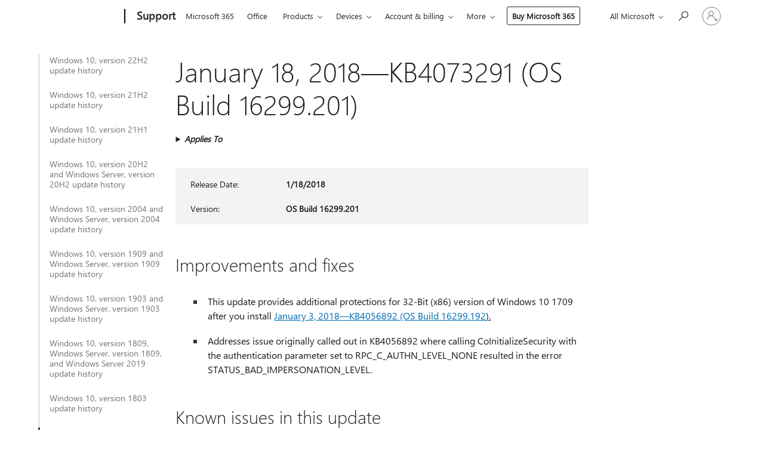

--- FILE ---
content_type: text/html; charset=utf-8
request_url: https://support.microsoft.com/en-us/topic/january-18-2018-kb4073291-os-build-16299-201-24f6a0f5-6496-82fe-8991-ed3511d26d48
body_size: 637283
content:

<!DOCTYPE html>
<html lang="en-US" dir="ltr">
<head>
	<meta charset="utf-8" />
	<meta name="viewport" content="width=device-width, initial-scale=1.0" />
	<title>January 18, 2018&#x2014;KB4073291 (OS Build 16299.201) - Microsoft Support</title>
	
	
		<link rel="canonical" href="https://support.microsoft.com/en-us/topic/january-18-2018-kb4073291-os-build-16299-201-24f6a0f5-6496-82fe-8991-ed3511d26d48" />

			<link rel="alternate" hreflang="ar-SA" href="https://support.microsoft.com/ar-sa/topic/18-%D9%8A%D9%86%D8%A7%D9%8A%D8%B1-2018-kb4073291-%D8%A5%D8%B5%D8%AF%D8%A7%D8%B1-%D9%86%D8%B8%D8%A7%D9%85-%D8%A7%D9%84%D8%AA%D8%B4%D8%BA%D9%8A%D9%84-16299-201-24f6a0f5-6496-82fe-8991-ed3511d26d48" />
			<link rel="alternate" hreflang="bg-BG" href="https://support.microsoft.com/bg-bg/topic/18-%D1%8F%D0%BD%D1%83%D0%B0%D1%80%D0%B8-2018-%D0%B3-kb4073291-%D0%BA%D0%BE%D0%BC%D0%BF%D0%B8%D0%BB%D0%B0%D1%86%D0%B8%D1%8F-%D0%BD%D0%B0-%D0%BE%D1%81-16299-201-24f6a0f5-6496-82fe-8991-ed3511d26d48" />
			<link rel="alternate" hreflang="cs-CZ" href="https://support.microsoft.com/cs-cz/topic/18-ledna-2018-kb4073291-build-opera%C4%8Dn%C3%ADho-syst%C3%A9mu-16299-201-24f6a0f5-6496-82fe-8991-ed3511d26d48" />
			<link rel="alternate" hreflang="da-DK" href="https://support.microsoft.com/da-dk/topic/18-januar-2018-kb4073291-os-build-16299-201-24f6a0f5-6496-82fe-8991-ed3511d26d48" />
			<link rel="alternate" hreflang="de-DE" href="https://support.microsoft.com/de-de/topic/18-januar-2018-kb4073291-betriebssystembuild-16299-201-24f6a0f5-6496-82fe-8991-ed3511d26d48" />
			<link rel="alternate" hreflang="el-GR" href="https://support.microsoft.com/el-gr/topic/18-%CE%B9%CE%B1%CE%BD%CE%BF%CF%85%CE%B1%CF%81%CE%AF%CE%BF%CF%85-2018-kb4073291-%CE%B4%CE%BF%CE%BC%CE%AE-%CE%BB%CE%B5%CE%B9%CF%84%CE%BF%CF%85%CF%81%CE%B3%CE%B9%CE%BA%CE%BF%CF%8D-%CF%83%CF%85%CF%83%CF%84%CE%AE%CE%BC%CE%B1%CF%84%CE%BF%CF%82-16299-201-24f6a0f5-6496-82fe-8991-ed3511d26d48" />
			<link rel="alternate" hreflang="en-AU" href="https://support.microsoft.com/en-au/topic/january-18-2018-kb4073291-os-build-16299-201-24f6a0f5-6496-82fe-8991-ed3511d26d48" />
			<link rel="alternate" hreflang="en-GB" href="https://support.microsoft.com/en-gb/topic/january-18-2018-kb4073291-os-build-16299-201-24f6a0f5-6496-82fe-8991-ed3511d26d48" />
			<link rel="alternate" hreflang="en-US" href="https://support.microsoft.com/en-us/topic/january-18-2018-kb4073291-os-build-16299-201-24f6a0f5-6496-82fe-8991-ed3511d26d48" />
			<link rel="alternate" hreflang="es-ES" href="https://support.microsoft.com/es-es/topic/18-de-enero-de-2018-kb4073291-compilaci%C3%B3n-del-so-16299-201-24f6a0f5-6496-82fe-8991-ed3511d26d48" />
			<link rel="alternate" hreflang="et-EE" href="https://support.microsoft.com/et-ee/topic/18-jaanuar-2018-kb4073291-operatsioonis%C3%BCsteemi-j%C3%A4rk-16299-201-24f6a0f5-6496-82fe-8991-ed3511d26d48" />
			<link rel="alternate" hreflang="fi-FI" href="https://support.microsoft.com/fi-fi/topic/18-tammikuuta-2018-kb4073291-k%C3%A4ytt%C3%B6j%C3%A4rjestelm%C3%A4n-koontiversio-16299-201-24f6a0f5-6496-82fe-8991-ed3511d26d48" />
			<link rel="alternate" hreflang="fr-FR" href="https://support.microsoft.com/fr-fr/topic/18-janvier-2018-kb4073291-build-du-syst%C3%A8me-d-exploitation-16299-201-24f6a0f5-6496-82fe-8991-ed3511d26d48" />
			<link rel="alternate" hreflang="he-IL" href="https://support.microsoft.com/he-il/topic/18-%D7%91%D7%99%D7%A0%D7%95%D7%90%D7%A8-2018-kb4073291-%D7%92%D7%99%D7%A8%D7%A1%D7%AA-build-%D7%A9%D7%9C-%D7%9E%D7%A2%D7%A8%D7%9B%D7%AA-%D7%94%D7%94%D7%A4%D7%A2%D7%9C%D7%94-16299-201-24f6a0f5-6496-82fe-8991-ed3511d26d48" />
			<link rel="alternate" hreflang="hr-HR" href="https://support.microsoft.com/hr-hr/topic/18-sije%C4%8Dnja-2018-kb4073291-me%C4%91uverzija-os-a-16299-201-24f6a0f5-6496-82fe-8991-ed3511d26d48" />
			<link rel="alternate" hreflang="hu-HU" href="https://support.microsoft.com/hu-hu/topic/2018-janu%C3%A1r-18-kb4073291-oper%C3%A1ci%C3%B3s-rendszer-16299-201-es-build-24f6a0f5-6496-82fe-8991-ed3511d26d48" />
			<link rel="alternate" hreflang="it-IT" href="https://support.microsoft.com/it-it/topic/18-gennaio-2018-kb4073291-build-del-sistema-operativo-16299-201-24f6a0f5-6496-82fe-8991-ed3511d26d48" />
			<link rel="alternate" hreflang="ja-JP" href="https://support.microsoft.com/ja-jp/topic/2018-%E5%B9%B4-1-%E6%9C%88-19-%E6%97%A5-kb4073291-os-%E3%83%93%E3%83%AB%E3%83%89-16299-201-24f6a0f5-6496-82fe-8991-ed3511d26d48" />
			<link rel="alternate" hreflang="ko-KR" href="https://support.microsoft.com/ko-kr/topic/2018%EB%85%84-1%EC%9B%94-18%EC%9D%BC-kb4073291-os-%EB%B9%8C%EB%93%9C-16299-201-24f6a0f5-6496-82fe-8991-ed3511d26d48" />
			<link rel="alternate" hreflang="lt-LT" href="https://support.microsoft.com/lt-lt/topic/2018-m-sausio-18-d-kb4073291-os-komponavimo-versija-16299-201-24f6a0f5-6496-82fe-8991-ed3511d26d48" />
			<link rel="alternate" hreflang="lv-LV" href="https://support.microsoft.com/lv-lv/topic/2018-gada-18-janv%C4%81ris-kb4073291-oper%C4%93t%C4%81jsist%C4%93mas-b%C5%ABv%C4%93jums-16299-201-24f6a0f5-6496-82fe-8991-ed3511d26d48" />
			<link rel="alternate" hreflang="nb-NO" href="https://support.microsoft.com/nb-no/topic/18-januar-2018-kb4073291-os-build-16299-201-24f6a0f5-6496-82fe-8991-ed3511d26d48" />
			<link rel="alternate" hreflang="nl-NL" href="https://support.microsoft.com/nl-nl/topic/18-januari-2018-kb4073291-os-build-16299-201-24f6a0f5-6496-82fe-8991-ed3511d26d48" />
			<link rel="alternate" hreflang="pl-PL" href="https://support.microsoft.com/pl-pl/topic/18-stycznia-2018-r-kb4073291-kompilacja-systemu-operacyjnego-16299-201-24f6a0f5-6496-82fe-8991-ed3511d26d48" />
			<link rel="alternate" hreflang="pt-BR" href="https://support.microsoft.com/pt-br/topic/quinta-feira-18-de-janeiro-de-2018-kb4073291-compila%C3%A7%C3%A3o-do-sistema-operacional-16299-201-24f6a0f5-6496-82fe-8991-ed3511d26d48" />
			<link rel="alternate" hreflang="pt-PT" href="https://support.microsoft.com/pt-pt/topic/18-de-janeiro-de-2018-kb4073291-compila%C3%A7%C3%A3o-16299-201-do-so-24f6a0f5-6496-82fe-8991-ed3511d26d48" />
			<link rel="alternate" hreflang="ro-RO" href="https://support.microsoft.com/ro-ro/topic/18-ianuarie-2018-kb4073291-versiunea-sistemului-de-operare-16299-201-24f6a0f5-6496-82fe-8991-ed3511d26d48" />
			<link rel="alternate" hreflang="ru-RU" href="https://support.microsoft.com/ru-ru/topic/18-%D1%8F%D0%BD%D0%B2%D0%B0%D1%80%D1%8F-2018-%D0%B3-kb4073291-%D1%81%D0%B1%D0%BE%D1%80%D0%BA%D0%B0-%D0%BE%D1%81-16299-201-24f6a0f5-6496-82fe-8991-ed3511d26d48" />
			<link rel="alternate" hreflang="sk-SK" href="https://support.microsoft.com/sk-sk/topic/18-janu%C3%A1r-2018-kb4073291-zostava-os-16299-201-24f6a0f5-6496-82fe-8991-ed3511d26d48" />
			<link rel="alternate" hreflang="sl-SI" href="https://support.microsoft.com/sl-si/topic/18-januar-2018-kb4073291-graditev-sistema-16299-201-24f6a0f5-6496-82fe-8991-ed3511d26d48" />
			<link rel="alternate" hreflang="sr-Latn-RS" href="https://support.microsoft.com/sr-latn-rs/topic/18-januar-2018-kb4073291-verzija-os-16299-201-24f6a0f5-6496-82fe-8991-ed3511d26d48" />
			<link rel="alternate" hreflang="sv-SE" href="https://support.microsoft.com/sv-se/topic/18-januari-2018-kb4073291-os-version-16299-201-24f6a0f5-6496-82fe-8991-ed3511d26d48" />
			<link rel="alternate" hreflang="th-TH" href="https://support.microsoft.com/th-th/topic/18-%E0%B8%A1%E0%B8%81%E0%B8%A3%E0%B8%B2%E0%B8%84%E0%B8%A1-2018-kb4073291-%E0%B8%A3%E0%B8%B0%E0%B8%9A%E0%B8%9A%E0%B8%9B%E0%B8%8F%E0%B8%B4%E0%B8%9A%E0%B8%B1%E0%B8%95%E0%B8%B4%E0%B8%81%E0%B8%B2%E0%B8%A3%E0%B8%A3%E0%B8%B8%E0%B9%88%E0%B8%99-16299-201-24f6a0f5-6496-82fe-8991-ed3511d26d48" />
			<link rel="alternate" hreflang="tr-TR" href="https://support.microsoft.com/tr-tr/topic/18-ocak-2018-kb4073291-%C4%B0s-derlemesi-16299-201-24f6a0f5-6496-82fe-8991-ed3511d26d48" />
			<link rel="alternate" hreflang="uk-UA" href="https://support.microsoft.com/uk-ua/topic/18-%D1%81%D1%96%D1%87%D0%BD%D1%8F-2018-%D1%80-kb4073291-%D0%B7%D0%B1%D1%96%D1%80%D0%BA%D0%B0-%D0%BE%D1%81-16299-201-24f6a0f5-6496-82fe-8991-ed3511d26d48" />
			<link rel="alternate" hreflang="vi-VN" href="https://support.microsoft.com/vi-vn/topic/ng%C3%A0y-18-th%C3%A1ng-1-n%C4%83m-2018-kb4073291-h%C4%91h-b%E1%BA%A3n-d%E1%BB%B1ng-16299-201-24f6a0f5-6496-82fe-8991-ed3511d26d48" />
			<link rel="alternate" hreflang="zh-CN" href="https://support.microsoft.com/zh-cn/topic/2018-%E5%B9%B4-1-%E6%9C%88-18-%E6%97%A5-kb4073291-%E6%93%8D%E4%BD%9C%E7%B3%BB%E7%BB%9F%E5%86%85%E9%83%A8%E7%89%88%E6%9C%AC-16299-201-24f6a0f5-6496-82fe-8991-ed3511d26d48" />
			<link rel="alternate" hreflang="zh-HK" href="https://support.microsoft.com/zh-hk/topic/2018-%E5%B9%B4-1-%E6%9C%88-18-%E6%97%A5-kb4073291-%E4%BD%9C%E6%A5%AD%E7%B3%BB%E7%B5%B1%E7%B5%84%E5%BB%BA-16299-201-24f6a0f5-6496-82fe-8991-ed3511d26d48" />
			<link rel="alternate" hreflang="zh-TW" href="https://support.microsoft.com/zh-tw/topic/2018-%E5%B9%B4-1-%E6%9C%88-18-%E6%97%A5-kb4073291-%E4%BD%9C%E6%A5%AD%E7%B3%BB%E7%B5%B1%E7%B5%84%E5%BB%BA-16299-201-24f6a0f5-6496-82fe-8991-ed3511d26d48" />
	<meta name="awa-articleGuid" content="24f6a0f5-6496-82fe-8991-ed3511d26d48" />
	
	<meta name="description" content="Learn more about update KB4073291, including improvements and fixes, any known issues, and how to get the update." />
	<meta name="firstPublishedDate" content="2018-06-15" />
	<meta name="lastPublishedDate" content="2020-10-23" />
	<meta name="commitId" content="04acc54299441a56725b436915f0862926bffdf9" />
	<meta name="schemaName" content="ARTICLE" />
	<meta name="awa-schemaName" content="ARTICLE" />

	
	
	<meta name="search.audienceType" content="Mix" />
	<meta name="search.contenttype" content="Reference" />
	
	<meta name="search.description" content="Learn more about update KB4073291, including improvements and fixes, any known issues, and how to get the update." />
	<meta name="search.IsOfficeDoc" content="true" />
	
	
	
	
	<meta name="search.products" content="91ff007a-065b-95c3-efaf-e95d72db867e" />
	
	
	
	<meta name="search.mkt" content="en-US" />

	<meta name="ms.product" content="91ff007a-065b-95c3-efaf-e95d72db867e" />
	<meta name="ms.productName" content="Windows 10, version 1709, all editions" />
	<meta name="ms.lang" content="en" />
	<meta name="ms.loc" content="US" />
	<meta name="ms.ocpub.assetID" content="24f6a0f5-6496-82fe-8991-ed3511d26d48" />

	<meta name="awa-kb_id" content="4073291" />
	<meta name="awa-isContactUsAllowed" content="false" />
	<meta name="awa-asst" content="24f6a0f5-6496-82fe-8991-ed3511d26d48" />
	<meta name="awa-pageType" content="Article" />
	



	


<meta name="awa-env" content="Production" />
<meta name="awa-market" content="en-US" />
<meta name="awa-contentlang" content="en" />
<meta name="awa-userFlightingId" content="e8828665-278c-4e1d-8f4f-1fbe94bcd771" />
<meta name="awa-expid" content="P-R-1753027-1-1;P-R-1087983-1-1;P-E-1693585-2-3;P-E-1661482-C1-3;P-E-1660511-2-3;P-E-1656596-C1-5;P-E-1551018-C1-8;P-E-1585233-2-3;P-E-1570667-2-4;P-E-1560750-C1-7;P-E-1554013-2-6;P-E-1536917-C1-5;P-E-1526785-C1-5;P-E-1260007-C1-3;P-E-1247614-2-8;P-E-1046152-C1-3;P-R-1545158-1-4;P-R-1426254-2-6;P-R-1392118-1-2;P-R-1245128-2-4;P-R-1235984-2-3;P-R-1211158-1-4;P-R-1150391-2-8;P-R-1150395-2-8;P-R-1150399-2-8;P-R-1150396-2-8;P-R-1150394-2-8;P-R-1150390-2-8;P-R-1150386-2-8;P-R-1146801-1-11;P-R-1141562-1-2;P-R-1141283-2-9;P-R-1136354-4-8;P-R-1119659-1-16;P-R-1119437-1-17;P-R-1116805-2-18;P-R-1116803-2-20;P-R-1114100-1-2;P-R-1100996-2-14;P-R-1096341-2-6;P-R-1089468-1-2;P-R-1085248-1-2;P-R-1072011-6-8;P-R-1033854-4-6;P-R-1029969-4-4;P-R-1020735-1-10;P-R-1018544-4-7;P-R-1009708-2-9;P-R-1005895-2-11;P-R-116475-1-23;P-R-113175-4-7;P-R-113174-1-2;P-R-110379-1-7;P-R-107838-1-7;P-R-106524-1-3;P-R-103787-2-5;P-R-101783-1-2;P-R-97577-1-5;P-R-97457-1-10;P-R-94390-1-2;P-R-94360-10-25;P-R-94063-1-1;P-R-93416-1-3;P-R-90963-2-2;P-R-85265-4-8;P-R-73296-2-15" />
<meta name="awa-irisId" />
<meta name="awa-origindatacenter" content="Central US" />
<meta name="awa-variationid" content="ECS" />
<meta name="awa-prdct" content="office.com" />
<meta name="awa-stv" content="3.0.0-09ad8533cf0040dbd4a6c9c70c9689a2411c6a65&#x2B;09ad8533cf0040dbd4a6c9c70c9689a2411c6a65" />


 
	<meta name="awa-title" content="January 18, 2018&#x2014;KB4073291 (OS Build 16299.201) - Microsoft Support" />
	
	<meta name="awa-selfHelpExp" content="railbanner_m365" />
	<meta name="awa-dataBoundary" content="WW" />

	<link rel="stylesheet" href="/css/fonts/site-fonts.css?v=XWcxZPSEmN3tnHWAVMOFsAlPJq7aug49fUGb8saTNjw" />
	<link rel="stylesheet" href="/css/glyphs/glyphs.css?v=VOnvhT441Pay0WAKH5gdcXXigXpiuNbaQcI9DgXyoDE" />

	

    <link rel="dns-prefetch" href="https://aadcdn.msftauth.net" />
    <link rel="preconnect" href="https://aadcdn.msftauth.net" crossorigin=&quot;anonymous&quot; />
    <link rel="dns-prefetch" href="https://browser.events.data.microsoft.com" />
    <link rel="preconnect" href="https://browser.events.data.microsoft.com" crossorigin=&quot;anonymous&quot; />
    <link rel="dns-prefetch" href="https://c.s-microsoft.com" />
    <link rel="preconnect" href="https://c.s-microsoft.com" crossorigin=&quot;anonymous&quot; />
    <link rel="dns-prefetch" href="https://img-prod-cms-rt-microsoft-com.akamaized.net" />
    <link rel="preconnect" href="https://img-prod-cms-rt-microsoft-com.akamaized.net" crossorigin=&quot;anonymous&quot; />
    <link rel="dns-prefetch" href="https://js.monitor.azure.com" />
    <link rel="preconnect" href="https://js.monitor.azure.com" crossorigin=&quot;anonymous&quot; />
    <link rel="dns-prefetch" href="https://logincdn.msauth.net" />
    <link rel="preconnect" href="https://logincdn.msauth.net" crossorigin=&quot;anonymous&quot; />
    <link rel="dns-prefetch" href="https://mem.gfx.ms" />
    <link rel="preconnect" href="https://mem.gfx.ms" crossorigin=&quot;anonymous&quot; />
    <link rel="dns-prefetch" href="https://www.microsoft.com" />
    <link rel="preconnect" href="https://www.microsoft.com" crossorigin=&quot;anonymous&quot; />


	<link rel="stylesheet" href="/css/Article/article.css?v=0L89BVeP4I_vlf3G71MrPYAXM1CtRPw6ZcJwIduUvCA" />
	
	<link rel="stylesheet" href="/css/SearchBox/search-box.css?v=bybwzGBajHicVXspVs540UfV0swW0vCbOmBjBryj9N4" />
	<link rel="stylesheet" href="/css/sitewide/articleCss-overwrite.css?v=D0lQRoIlvFHSQBRTb-gAQ5KkFe8B8NuSoliBjnT5xZ4" />
	
	
	<link rel="stylesheet" href="/css/MeControlCallout/teaching-callout.css?v=690pjf05o15fVEafEpUwgaF8vqVfOkp5wP1Jl9gE99U" />
	
	<noscript>
		<link rel="stylesheet" href="/css/Article/article.noscript.css?v=88-vV8vIkcKpimEKjULkqpt8CxdXf5avAeGxsHgVOO0" />
	</noscript>

	<link rel="stylesheet" href="/css/promotionbanner/promotion-banner.css?v=cAmflE3c6Gw7niTOiMPEie9MY87yDE2mSl3DO7_jZRI" media="none" onload="this.media=&#x27;all&#x27;" /><noscript><link href="/css/promotionbanner/promotion-banner.css?v=cAmflE3c6Gw7niTOiMPEie9MY87yDE2mSl3DO7_jZRI" rel="stylesheet"></noscript>
	
	<link rel="stylesheet" href="/css/ArticleSupportBridge/article-support-bridge.css?v=R_P0TJvD9HoRHQBEdvBR1WhNn7dSbvOYWmVA9taxbpM" media="none" onload="this.media=&#x27;all&#x27;" /><noscript><link href="/css/ArticleSupportBridge/article-support-bridge.css?v=R_P0TJvD9HoRHQBEdvBR1WhNn7dSbvOYWmVA9taxbpM" rel="stylesheet"></noscript>
	<link rel="stylesheet" href="/css/StickyFeedback/sticky-feedback.css?v=cMfNdAUue7NxZUj3dIt_v5DIuzmw9ohJW109iXQpWnI" media="none" onload="this.media=&#x27;all&#x27;" /><noscript><link href="/css/StickyFeedback/sticky-feedback.css?v=cMfNdAUue7NxZUj3dIt_v5DIuzmw9ohJW109iXQpWnI" rel="stylesheet"></noscript>
	<link rel="stylesheet" href="/css/feedback/feedback.css?v=Rkcw_yfLWOMtOcWOljMOiZgymMcrG0GDpo4Lf-TUzPo" media="none" onload="this.media=&#x27;all&#x27;" /><noscript><link href="/css/feedback/feedback.css?v=Rkcw_yfLWOMtOcWOljMOiZgymMcrG0GDpo4Lf-TUzPo" rel="stylesheet"></noscript>
	
	

	<link rel="apple-touch-icon" sizes="180x180" href="/apple-touch-icon.png">
<link rel="icon" type="image/png" sizes="32x32" href="/favicon-32x32.png">
<link rel="icon" type="image/png" sizes="16x16" href="/favicon-16x16.png">


	
        <link rel="stylesheet" href="https://www.microsoft.com/onerfstatics/marketingsites-wcus-prod/west-european/shell/_scrf/css/themes=default.device=uplevel_web_pc/63-57d110/c9-be0100/a6-e969ef/43-9f2e7c/82-8b5456/a0-5d3913/4f-460e79/ae-f1ac0c?ver=2.0&amp;_cf=02242021_3231" type="text/css" media="all" />
    

	
		<link rel="stylesheet" href="/css/Article/left-nav.css?v=P4vuAkZCGQgjSSlYzU6z5FtdGykZHjeUthqLptyBPAk" />
		<link rel="stylesheet" href="/css/Article/multimedia-left-nav.css?v=WGrcIW6Ipz_Jwu3mzb5TNSNkonDhTQVz3J1KqMCSw9E" />
	
	
	<script type="text/javascript">
		var OOGlobal = {
			BaseDomain: location.protocol + "//" + location.host,
			Culture: "en-US",
			Language: "en",
			LCID: "1033",
			IsAuthenticated: "False",
			WebAppUrl: "https://office.com/start",
			GUID: "24f6a0f5-6496-82fe-8991-ed3511d26d48",
			Platform: navigator.platform,
			MixOembedUrl: "https://mix.office.com/oembed/",
			MixWatchUrl: "https://mix.office.com/watch/"
		};
	</script>

	
		


<script type="text/javascript">
	(function () {
		var creativeReady = false;
		var isSilentSignInComplete = false;
		var authInfo = {
			authType: "None",
			puid: "",
			tenantId: "",
			isAdult: true
			};

		var renderPromotion = function (dataBoundary) {
			if (creativeReady && isSilentSignInComplete) {
				window.UcsCreative.renderTemplate({
					partnerId: "7bb7e07d-3e57-4ee3-b78f-26a4292b841a",
					shouldSetUcsMuid: true,
					dataBoundary: dataBoundary,
					attributes: {
						placement: "88000534",
						locale: "en-us",
						country: "us",
						scs_ecsFlightId: "P-R-1753027-1;P-R-1087983-1;P-E-1693585-2;P-E-1661482-C1;P-E-1660511-2;P-E-1656596-C1;P-E-1551018-C1;P-E-1585233-2;P-E-1570667-2;P-E-1560750-C1;P-E-1554013-2;P-E-1536917-C1;P-E-1526785-C1;P-E-1260007-C1;P-E-1247614-2;P-E-1046152-C1;P-R-1545158-1;P-R-1426254-2;P-R-1392118-1;P-R-1245128-2;P-R-1235984-2;P-R-1211158-1;P-R-1150391-2;P-R-1150395-2;P-R-1150399-2;P-R-1150396-2;P-R-1150394-2;P-R-1150390-2;P-R-1150386-2;P-R-1146801-1;P-R-1141562-1;P-R-1141283-2;P-R-1136354-4;P-R-1119659-1;P-R-1119437-1;P-R-1116805-2;P-R-1116803-2;P-R-1114100-1;P-R-1100996-2;P-R-1096341-2;P-R-1089468-1;P-R-1085248-1;P-R-1072011-6;P-R-1033854-4;P-R-1029969-4;P-R-1020735-1;P-R-1018544-4;P-R-1009708-2;P-R-1005895-2;P-R-116475-1;P-R-113175-4;P-R-113174-1;P-R-110379-1;P-R-107838-1;P-R-106524-1;P-R-103787-2;P-R-101783-1;P-R-97577-1;P-R-97457-1;P-R-94390-1;P-R-94360-10;P-R-94063-1;P-R-93416-1;P-R-90963-2;P-R-85265-4;P-R-73296-2",
						SCS_promotionCategory: "uhfbuybutton;railbanner_m365",
						articleType: "railbanner_m365",
						operatingSystem: "Mac",
						authType: authInfo.authType,
						PUID: authInfo.puid,
						TenantId: authInfo.tenantId,
                        TOPT: "",
                        AdditionalBannerId: "ucsRailInlineContainer",
					}
				});
			}
		};

		window.document.addEventListener('ucsCreativeRendered', function () {
			if (typeof window.initPromotionLogger !== 'undefined') {
				window.initPromotionLogger();
			}
		});

		window.document.addEventListener('ucsCreativeReady', function () {
			creativeReady = true;
			renderPromotion("WW");
		});

		if (!isSilentSignInComplete) {
			window.document.addEventListener('silentSignInComplete', function (event) {
				if (event.detail && event.detail.puid) {
					authInfo.isAdult = event.detail.isAdult;
					authInfo.authType = event.detail.authType;
					authInfo.puid = event.detail.puid;
					authInfo.tenantId = event.detail.account.tenantId;
				}

				isSilentSignInComplete = true;
				renderPromotion(event.detail.dataBoundary);
			});
		}
	})();
</script>

<script type="text/javascript" defer src="/lib/ucs/dist/ucsCreativeService.js?v=RNwXI4r6IRH1mrd2dPPGZEYOQnUcs8HAddnyceXlw88"></script>
	

	<script>
		if (window.location.search) {
			var params = new URLSearchParams(window.location.search);
			if (params.has('action') && params.get('action') === 'download'){
				params.delete('action');
			}

			history.replaceState({}, '', window.location.pathname + (params.toString() ? '?' + params.toString() : ''));
		}
	</script>


</head>
<body class="supCont ocArticle">
	<div id="ocBodyWrapper">
		
		

<div class="supLeftNavMobileView" dir="ltr">
	<div class="supLeftNavMobileViewHeader">
		<div class="supLeftNavMobileViewHeaderTitle" role="heading" aria-level="2">Related topics</div>
		<div class="supLeftNavMobileViewCloseButton">
			<a href="javascript:" class="supLeftNavMobileViewClose" ms.interactiontype="11" data-bi-bhvr="HIDE" data-bi-area="Banner" ms.pgarea="leftnav" role="button" aria-label="Close">&times;</a>
		</div>
	</div>
	
	<div class="supLeftNavMobileViewContent grd" role="complementary" aria-label="Related Links" ms.pgarea="leftnav" data-bi-area="leftnav">
		

			<div class="supLeftNavCategory">
				<div class="supLeftNavCategoryTitle">
					<a class="supLeftNavLink" data-bi-slot="1" href="/en-us/help/5018682">Windows 10, version 22H2 update history</a>
				</div>
				<ul class="supLeftNavArticles">
							<li class="supLeftNavArticle">
								<a class="supLeftNavLink" data-bi-slot="2" href="/en-us/help/5018682">Windows 10, version 22H2 update history</a>
							</li>
							<li class="supLeftNavArticle">
								<a class="supLeftNavLink" data-bi-slot="3" href="/en-us/help/5069212">Windows 10 Extended Security Updates (ESU) program</a>
							</li>
							<li class="supLeftNavArticle">
								<a class="supLeftNavLink" data-bi-slot="4" href="/en-us/help/5077796">January 17, 2026&#x2014;KB5077796 (OS Builds 19045.6811 and 19044.6811) Out-of-band</a>
							</li>
							<li class="supLeftNavArticle">
								<a class="supLeftNavLink" data-bi-slot="5" href="/en-us/help/5073724">January 13, 2026&#x2014;KB5073724 (OS Builds 19045.6809 and 19044.6809)</a>
							</li>
							<li class="supLeftNavArticle">
								<a class="supLeftNavLink" data-bi-slot="6" href="/en-us/help/5074976">December 18, 2025&#x2014;KB5074976 (OS Builds 19044.6693 and 19045.6693) Out-of-band</a>
							</li>
							<li class="supLeftNavArticle">
								<a class="supLeftNavLink" data-bi-slot="7" href="/en-us/help/5071546">December 9, 2025&#x2014;KB5071546 (OS Builds 19045.6691 and 19044.6691)</a>
							</li>
							<li class="supLeftNavArticle">
								<a class="supLeftNavLink" data-bi-slot="8" href="/en-us/help/5068781">November 11, 2025&#x2014;KB5068781 (OS Builds 19044.6575 and 19045.6575)</a>
							</li>
							<li class="supLeftNavArticle">
								<a class="supLeftNavLink" data-bi-slot="9" href="/en-us/help/5071959">November 11, 2025&#x2014;KB5071959: Windows 10, version 22H2 (OS Build 19045.6466) Out-of-band</a>
							</li>
							<li class="supLeftNavArticle">
								<a class="supLeftNavLink" data-bi-slot="10" href="/en-us/help/5005129">End of service statement</a>
							</li>
							<li class="supLeftNavArticle">
								<a class="supLeftNavLink" data-bi-slot="11" href="/en-us/help/5066791">October 14, 2025&#x2014;KB5066791 (OS Builds 19044.6456 and 19045.6456)</a>
							</li>
							<li class="supLeftNavArticle">
								<a class="supLeftNavLink" data-bi-slot="12" href="/en-us/help/5066198">September 25, 2025&#x2014;KB5066198 (OS Build 19045.6396) Preview</a>
							</li>
							<li class="supLeftNavArticle">
								<a class="supLeftNavLink" data-bi-slot="13" href="/en-us/help/5065429">September 9, 2025&#x2014;KB5065429 (OS Builds 19044.6332 and 19045.6332)</a>
							</li>
							<li class="supLeftNavArticle">
								<a class="supLeftNavLink" data-bi-slot="14" href="/en-us/help/5063842">August 26, 2025&#x2014;KB5063842 (OS Build 19045.6282) Preview</a>
							</li>
							<li class="supLeftNavArticle">
								<a class="supLeftNavLink" data-bi-slot="15" href="/en-us/help/5066188">August 19, 2025&#x2014;KB5066188 (OS Builds 19044.6218 and 19045.6218) Out-of-band</a>
							</li>
							<li class="supLeftNavArticle">
								<a class="supLeftNavLink" data-bi-slot="16" href="/en-us/help/5063709">August 12, 2025&#x2014;KB5063709 (OS Builds 19044.6216 and 19045.6216)</a>
							</li>
							<li class="supLeftNavArticle">
								<a class="supLeftNavLink" data-bi-slot="17" href="/en-us/help/5062649">July 22, 2025&#x2014;KB5062649 (OS Build 19045.6159) Preview</a>
							</li>
							<li class="supLeftNavArticle">
								<a class="supLeftNavLink" data-bi-slot="18" href="/en-us/help/5062554">July 8, 2025&#x2014;KB5062554 (OS Builds 19044.6093 and 19045.6093)</a>
							</li>
							<li class="supLeftNavArticle">
								<a class="supLeftNavLink" data-bi-slot="19" href="/en-us/help/5061087">June 24, 2025&#x2014;KB5061087 (OS Build 19045.6036) Preview</a>
							</li>
							<li class="supLeftNavArticle">
								<a class="supLeftNavLink" data-bi-slot="20" href="/en-us/help/5063159">June 16, 2025&#x2014;KB5063159 (OS Build 19045.5968) Out-of-band</a>
							</li>
							<li class="supLeftNavArticle">
								<a class="supLeftNavLink" data-bi-slot="21" href="/en-us/help/5060533">June 10, 2025&#x2014;KB5060533 (OS Builds 19044.5965 and 19045.5965)</a>
							</li>
							<li class="supLeftNavArticle">
								<a class="supLeftNavLink" data-bi-slot="22" href="/en-us/help/5058481">May 28, 2025&#x2014;KB5058481 (OS Build 19045.5917) Preview</a>
							</li>
							<li class="supLeftNavArticle">
								<a class="supLeftNavLink" data-bi-slot="23" href="/en-us/help/5061979">May 27, 2025&#x2014;KB5061979 (OS Builds 19044.5859 and 19045.5859) Out-of-band</a>
							</li>
							<li class="supLeftNavArticle">
								<a class="supLeftNavLink" data-bi-slot="24" href="/en-us/help/5061768">May 19, 2025&#x2014;KB5061768 (OS Builds 19044.5856 and 19045.5856) Out-of-band</a>
							</li>
							<li class="supLeftNavArticle">
								<a class="supLeftNavLink" data-bi-slot="25" href="/en-us/help/5058379">May 13, 2025&#x2014;KB5058379 (OS Builds 19044.5854 and 19045.5854)</a>
							</li>
							<li class="supLeftNavArticle">
								<a class="supLeftNavLink" data-bi-slot="26" href="/en-us/help/5055612">April 22, 2025&#x2014;KB5055612 (OS Build 19045.5796) Preview</a>
							</li>
							<li class="supLeftNavArticle">
								<a class="supLeftNavLink" data-bi-slot="27" href="/en-us/help/5055518">April 8, 2025&#x2014;KB5055518 (OS Builds 19044.5737 and 19045.5737)</a>
							</li>
							<li class="supLeftNavArticle">
								<a class="supLeftNavLink" data-bi-slot="28" href="/en-us/help/5053643">March 25, 2025&#x2014;KB5053643 (OS Build 19045.5679) Preview</a>
							</li>
							<li class="supLeftNavArticle">
								<a class="supLeftNavLink" data-bi-slot="29" href="/en-us/help/5053606">March 11, 2025&#x2014;KB5053606 (OS Builds 19044.5608 and 19045.5608)</a>
							</li>
							<li class="supLeftNavArticle">
								<a class="supLeftNavLink" data-bi-slot="30" href="/en-us/help/5052077">February 25, 2025&#x2014;KB5052077 (OS Build 19045.5555) Preview</a>
							</li>
							<li class="supLeftNavArticle">
								<a class="supLeftNavLink" data-bi-slot="31" href="/en-us/help/5051974">February 11, 2025&#x2014;KB5051974 (OS Builds 19044.5487 and 19045.5487)</a>
							</li>
							<li class="supLeftNavArticle">
								<a class="supLeftNavLink" data-bi-slot="32" href="/en-us/help/5050081">January 28, 2025&#x2014;KB5050081 (OS Build 19045.5440) Preview</a>
							</li>
							<li class="supLeftNavArticle">
								<a class="supLeftNavLink" data-bi-slot="33" href="/en-us/help/5049981">January 14, 2025&#x2014;KB5049981 (OS Builds 19044.5371 and 19045.5371)</a>
							</li>
							<li class="supLeftNavArticle">
								<a class="supLeftNavLink" data-bi-slot="34" href="/en-us/help/5048652">December 10, 2024&#x2014;KB5048652 (OS Builds 19044.5247 and 19045.5247)</a>
							</li>
							<li class="supLeftNavArticle">
								<a class="supLeftNavLink" data-bi-slot="35" href="/en-us/help/5046714">November 21, 2024&#x2014;KB5046714 (OS Build 19045.5198) Preview</a>
							</li>
							<li class="supLeftNavArticle">
								<a class="supLeftNavLink" data-bi-slot="36" href="/en-us/help/5046613">November 12, 2024&#x2014;KB5046613 (OS Builds 19044.5131 and 19045.5131)</a>
							</li>
							<li class="supLeftNavArticle">
								<a class="supLeftNavLink" data-bi-slot="37" href="/en-us/help/5045594">October 22, 2024&#x2014;KB5045594 (OS Build 19045.5073) Preview</a>
							</li>
							<li class="supLeftNavArticle">
								<a class="supLeftNavLink" data-bi-slot="38" href="/en-us/help/5044273">October 8, 2024&#x2014;KB5044273 (OS Builds 19044.5011 and 19045.5011)</a>
							</li>
							<li class="supLeftNavArticle">
								<a class="supLeftNavLink" data-bi-slot="39" href="/en-us/help/5043131">September 24, 2024&#x2014;KB5043131 (OS Build 19045.4957) Preview</a>
							</li>
							<li class="supLeftNavArticle">
								<a class="supLeftNavLink" data-bi-slot="40" href="/en-us/help/5043064">September 10, 2024&#x2014;KB5043064 (OS Builds 19044.4894 and 19045.4894)</a>
							</li>
							<li class="supLeftNavArticle">
								<a class="supLeftNavLink" data-bi-slot="41" href="/en-us/help/5041582">August 29, 2024&#x2014;KB5041582 (OS Build 19045.4842) Preview</a>
							</li>
							<li class="supLeftNavArticle">
								<a class="supLeftNavLink" data-bi-slot="42" href="/en-us/help/5041580">August 13, 2024&#x2014;KB5041580 (OS Builds 19044.4780 and 19045.4780)</a>
							</li>
							<li class="supLeftNavArticle">
								<a class="supLeftNavLink" data-bi-slot="43" href="/en-us/help/5040525">July 23, 2024&#x2014;KB5040525 (OS Build 19045.4717) Preview</a>
							</li>
							<li class="supLeftNavArticle">
								<a class="supLeftNavLink" data-bi-slot="44" href="/en-us/help/5040427">July 9, 2024&#x2014;KB5040427 (OS Builds 19044.4651 and 19045.4651)</a>
							</li>
							<li class="supLeftNavArticle">
								<a class="supLeftNavLink" data-bi-slot="45" href="/en-us/help/5039299">June 25, 2024&#x2014;KB5039299 (OS Build 19045.4598) Preview</a>
							</li>
							<li class="supLeftNavArticle">
								<a class="supLeftNavLink" data-bi-slot="46" href="/en-us/help/5039211">June 11, 2024&#x2014;KB5039211 (OS Builds 19044.4529 and 19045.4529)</a>
							</li>
							<li class="supLeftNavArticle">
								<a class="supLeftNavLink" data-bi-slot="47" href="/en-us/help/5037849">May 29, 2024&#x2014;KB5037849 (OS Build 19045.4474) Preview</a>
							</li>
							<li class="supLeftNavArticle">
								<a class="supLeftNavLink" data-bi-slot="48" href="/en-us/help/5037768">May 14, 2024&#x2014;KB5037768 (OS Builds 19044.4412 and 19045.4412)</a>
							</li>
							<li class="supLeftNavArticle">
								<a class="supLeftNavLink" data-bi-slot="49" href="/en-us/help/5036979">April 23, 2024&#x2014;KB5036979 (OS Build 19045.4355) Preview</a>
							</li>
							<li class="supLeftNavArticle">
								<a class="supLeftNavLink" data-bi-slot="50" href="/en-us/help/5036892">April 9, 2024&#x2014;KB5036892 (OS Builds 19044.4291 and 19045.4291)</a>
							</li>
							<li class="supLeftNavArticle">
								<a class="supLeftNavLink" data-bi-slot="51" href="/en-us/help/5035941">March 26, 2024&#x2014;KB5035941 (OS Build 19045.4239) Preview</a>
							</li>
							<li class="supLeftNavArticle">
								<a class="supLeftNavLink" data-bi-slot="52" href="/en-us/help/5035845">March 12, 2024&#x2014;KB5035845 (OS Builds 19044.4170 and 19045.4170)</a>
							</li>
							<li class="supLeftNavArticle">
								<a class="supLeftNavLink" data-bi-slot="53" href="/en-us/help/5034843">February 29, 2024&#x2014;KB5034843 (OS Build 19045.4123) Preview</a>
							</li>
							<li class="supLeftNavArticle">
								<a class="supLeftNavLink" data-bi-slot="54" href="/en-us/help/5034763">February 13, 2024&#x2014;KB5034763 (OS Builds 19044.4046 and 19045.4046)</a>
							</li>
							<li class="supLeftNavArticle">
								<a class="supLeftNavLink" data-bi-slot="55" href="/en-us/help/5034203">January 23, 2024&#x2014;KB5034203 (OS Build 19045.3996) Preview</a>
							</li>
							<li class="supLeftNavArticle">
								<a class="supLeftNavLink" data-bi-slot="56" href="/en-us/help/5034122">January 9, 2024&#x2014;KB5034122 (OS Builds 19044.3930 and 19045.3930)</a>
							</li>
							<li class="supLeftNavArticle">
								<a class="supLeftNavLink" data-bi-slot="57" href="/en-us/help/5033372">December 12, 2023&#x2014;KB5033372 (OS Builds 19044.3803 and 19045.3803)</a>
							</li>
							<li class="supLeftNavArticle">
								<a class="supLeftNavLink" data-bi-slot="58" href="/en-us/help/5032278">November 30, 2023&#x2014;KB5032278 (OS Build 19045.3758) Preview</a>
							</li>
							<li class="supLeftNavArticle">
								<a class="supLeftNavLink" data-bi-slot="59" href="/en-us/help/5032189">November 14, 2023&#x2014;KB5032189 (OS Builds 19044.3693 and 19045.3693)</a>
							</li>
							<li class="supLeftNavArticle">
								<a class="supLeftNavLink" data-bi-slot="60" href="/en-us/help/5031445">October 26, 2023&#x2014;KB5031445 (OS Build 19045.3636) Preview</a>
							</li>
							<li class="supLeftNavArticle">
								<a class="supLeftNavLink" data-bi-slot="61" href="/en-us/help/5031356">October 10, 2023&#x2014;KB5031356 (OS Builds 19044.3570 and 19045.3570)</a>
							</li>
							<li class="supLeftNavArticle">
								<a class="supLeftNavLink" data-bi-slot="62" href="/en-us/help/5030300">September 26, 2023&#x2014;KB5030300 (OS Build 19045.3516) Preview</a>
							</li>
							<li class="supLeftNavArticle">
								<a class="supLeftNavLink" data-bi-slot="63" href="/en-us/help/5030211">September 12, 2023&#x2014;KB5030211 (OS Builds 19044.3448 and 19045.3448)</a>
							</li>
							<li class="supLeftNavArticle">
								<a class="supLeftNavLink" data-bi-slot="64" href="/en-us/help/5029331">August 22, 2023&#x2014;KB5029331 (OS Build 19045.3393) Preview</a>
							</li>
							<li class="supLeftNavArticle">
								<a class="supLeftNavLink" data-bi-slot="65" href="/en-us/help/5029244">August 8, 2023&#x2014;KB5029244 (OS Builds 19044.3324 and 19045.3324)</a>
							</li>
							<li class="supLeftNavArticle">
								<a class="supLeftNavLink" data-bi-slot="66" href="/en-us/help/5028244">July 25, 2023&#x2014;KB5028244 (OS Build 19045.3271) Preview</a>
							</li>
							<li class="supLeftNavArticle">
								<a class="supLeftNavLink" data-bi-slot="67" href="/en-us/help/5028166">July 11, 2023&#x2014;KB5028166 (OS Builds 19044.3208 and 19045.3208)</a>
							</li>
							<li class="supLeftNavArticle">
								<a class="supLeftNavLink" data-bi-slot="68" href="/en-us/help/5027293">June 27, 2023&#x2014;KB5027293 (OS Build 19045.3155) Preview</a>
							</li>
							<li class="supLeftNavArticle">
								<a class="supLeftNavLink" data-bi-slot="69" href="/en-us/help/5027215">June 13, 2023&#x2014;KB5027215 (OS Builds 19044.3086 and 19045.3086)</a>
							</li>
							<li class="supLeftNavArticle">
								<a class="supLeftNavLink" data-bi-slot="70" href="/en-us/help/5026435">May 23, 2023&#x2014;KB5026435 (OS Build 19045.3031) Preview</a>
							</li>
							<li class="supLeftNavArticle">
								<a class="supLeftNavLink" data-bi-slot="71" href="/en-us/help/5026361">May 9, 2023&#x2014;KB5026361 (OS Builds 19042.2965, 19044.2965, and 19045.2965)</a>
							</li>
							<li class="supLeftNavArticle">
								<a class="supLeftNavLink" data-bi-slot="72" href="/en-us/help/5025297">April 25, 2023&#x2014;KB5025297 (OS Build 19045.2913) Preview</a>
							</li>
							<li class="supLeftNavArticle">
								<a class="supLeftNavLink" data-bi-slot="73" href="/en-us/help/5025221">April 11, 2023&#x2014;KB5025221 (OS Builds 19042.2846, 19044.2846, and 19045.2846)</a>
							</li>
							<li class="supLeftNavArticle">
								<a class="supLeftNavLink" data-bi-slot="74" href="/en-us/help/5023773">March 21, 2023&#x2014;KB5023773 (OS Builds 19042.2788, 19044.2788, and 19045.2788) Preview</a>
							</li>
							<li class="supLeftNavArticle">
								<a class="supLeftNavLink" data-bi-slot="75" href="/en-us/help/5023696">March 14, 2023&#x2014;KB5023696 (OS Builds 19042.2728, 19044.2728, and 19045.2728)</a>
							</li>
							<li class="supLeftNavArticle">
								<a class="supLeftNavLink" data-bi-slot="76" href="/en-us/help/5022906">February 21, 2023&#x2014;KB5022906 (OS Builds 19042.2673, 19044.2673, and 19045.2673) Preview</a>
							</li>
							<li class="supLeftNavArticle">
								<a class="supLeftNavLink" data-bi-slot="77" href="/en-us/help/5022834">February 14, 2023&#x2014;KB5022834 (OS Builds 19042.2604, 19044.2604, and 19045.2604)</a>
							</li>
							<li class="supLeftNavArticle">
								<a class="supLeftNavLink" data-bi-slot="78" href="/en-us/help/5019275">January 19, 2023&#x2014;KB5019275 (OS Builds 19042.2546, 19044.2546, and 19045.2546) Preview</a>
							</li>
							<li class="supLeftNavArticle">
								<a class="supLeftNavLink" data-bi-slot="79" href="/en-us/help/5022282">January 10, 2023&#x2014;KB5022282 (OS Builds 19042.2486, 19044.2486, and 19045.2486)</a>
							</li>
							<li class="supLeftNavArticle">
								<a class="supLeftNavLink" data-bi-slot="80" href="/en-us/help/5021233">December 13, 2022&#x2014;KB5021233 (OS Builds 19042.2364, 19043.2364, 19044.2364, and 19045.2364)</a>
							</li>
							<li class="supLeftNavArticle">
								<a class="supLeftNavLink" data-bi-slot="81" href="/en-us/help/5020030">November 15, 2022&#x2014;KB5020030 (OS Builds 19042.2311, 19043.2311, 19044.2311, and 19045.2311) Preview</a>
							</li>
							<li class="supLeftNavArticle">
								<a class="supLeftNavLink" data-bi-slot="82" href="/en-us/help/5019959">November 8, 2022&#x2014;KB5019959 (OS Builds 19042.2251, 19043.2251, 19044.2251, and 19045.2251)</a>
							</li>
							<li class="supLeftNavArticle">
								<a class="supLeftNavLink" data-bi-slot="83" href="/en-us/help/5020953">October 28, 2022&#x2014;KB5020953 (OS Builds 19042.2194, 19043.2194, 19044.2194, and 19045.2194) Out-of-band</a>
							</li>
				</ul>
			</div>
			<div class="supLeftNavCategory">
				<div class="supLeftNavCategoryTitle">
					<a class="supLeftNavLink" data-bi-slot="2" href="/en-us/help/5008339">Windows 10, version 21H2 update history</a>
				</div>
				<ul class="supLeftNavArticles">
							<li class="supLeftNavArticle">
								<a class="supLeftNavLink" data-bi-slot="3" href="/en-us/help/5008339">Windows 10, version 21H2 update history</a>
							</li>
							<li class="supLeftNavArticle">
								<a class="supLeftNavLink" data-bi-slot="4" href="/en-us/help/5069212">Windows 10 Extended Security Updates (ESU) program</a>
							</li>
							<li class="supLeftNavArticle">
								<a class="supLeftNavLink" data-bi-slot="5" href="/en-us/help/5005129">End of service statement</a>
							</li>
							<li class="supLeftNavArticle">
								<a class="supLeftNavLink" data-bi-slot="6" href="/en-us/help/5066791">October 14, 2025&#x2014;KB5066791 (OS Builds 19044.6456 and 19045.6456)</a>
							</li>
							<li class="supLeftNavArticle">
								<a class="supLeftNavLink" data-bi-slot="7" href="/en-us/help/5065429">September 9, 2025&#x2014;KB5065429 (OS Builds 19044.6332 and 19045.6332)</a>
							</li>
							<li class="supLeftNavArticle">
								<a class="supLeftNavLink" data-bi-slot="8" href="/en-us/help/5063709">August 12, 2025&#x2014;KB5063709 (OS Builds 19044.6216 and 19045.6216)</a>
							</li>
							<li class="supLeftNavArticle">
								<a class="supLeftNavLink" data-bi-slot="9" href="/en-us/help/5062554">July 8, 2025&#x2014;KB5062554 (OS Builds 19044.6093 and 19045.6093)</a>
							</li>
							<li class="supLeftNavArticle">
								<a class="supLeftNavLink" data-bi-slot="10" href="/en-us/help/5060533">June 10, 2025&#x2014;KB5060533 (OS Builds 19044.5965 and 19045.5965)</a>
							</li>
							<li class="supLeftNavArticle">
								<a class="supLeftNavLink" data-bi-slot="11" href="/en-us/help/5061979">May 27, 2025&#x2014;KB5061979 (OS Builds 19044.5859 and 19045.5859) Out-of-band</a>
							</li>
							<li class="supLeftNavArticle">
								<a class="supLeftNavLink" data-bi-slot="12" href="/en-us/help/5061768">May 19, 2025&#x2014;KB5061768 (OS Builds 19044.5856 and 19045.5856) Out-of-band</a>
							</li>
							<li class="supLeftNavArticle">
								<a class="supLeftNavLink" data-bi-slot="13" href="/en-us/help/5058379">May 13, 2025&#x2014;KB5058379 (OS Builds 19044.5854 and 19045.5854)</a>
							</li>
							<li class="supLeftNavArticle">
								<a class="supLeftNavLink" data-bi-slot="14" href="/en-us/help/5055518">April 8, 2025&#x2014;KB5055518 (OS Builds 19044.5736 and 19045.5736)</a>
							</li>
							<li class="supLeftNavArticle">
								<a class="supLeftNavLink" data-bi-slot="15" href="/en-us/help/5053606">March 11, 2025&#x2014;KB5053606 (OS Builds 19044.5608 and 19045.5608)</a>
							</li>
							<li class="supLeftNavArticle">
								<a class="supLeftNavLink" data-bi-slot="16" href="/en-us/help/5051974">February 11, 2025&#x2014;KB5051974 (OS Builds 19044.5487 and 19045.5487)</a>
							</li>
							<li class="supLeftNavArticle">
								<a class="supLeftNavLink" data-bi-slot="17" href="/en-us/help/5049981">January 14, 2025&#x2014;KB5049981 (OS Builds 19044.5371 and 19045.5371)</a>
							</li>
							<li class="supLeftNavArticle">
								<a class="supLeftNavLink" data-bi-slot="18" href="/en-us/help/5048652">December 10, 2024&#x2014;KB5048652 (OS Builds 19044.5247 and 19045.5247)</a>
							</li>
							<li class="supLeftNavArticle">
								<a class="supLeftNavLink" data-bi-slot="19" href="/en-us/help/5046613">November 12, 2024&#x2014;KB5046613 (OS Builds 19044.5131 and 19045.5131)</a>
							</li>
							<li class="supLeftNavArticle">
								<a class="supLeftNavLink" data-bi-slot="20" href="/en-us/help/5044273">October 8, 2024&#x2014;KB5044273 (OS Builds 19044.5011 and 19045.5011)</a>
							</li>
							<li class="supLeftNavArticle">
								<a class="supLeftNavLink" data-bi-slot="21" href="/en-us/help/5043064">September 10, 2024&#x2014;KB5043064 (OS Builds 19044.4894 and 19045.4894)</a>
							</li>
							<li class="supLeftNavArticle">
								<a class="supLeftNavLink" data-bi-slot="22" href="/en-us/help/5041580">August 13, 2024&#x2014;KB5041580 (OS Builds 19044.4780 and 19045.4780)</a>
							</li>
							<li class="supLeftNavArticle">
								<a class="supLeftNavLink" data-bi-slot="23" href="/en-us/help/5040427">July 9, 2024&#x2014;KB5040427 (OS Builds 19044.4651 and 19045.4651)</a>
							</li>
							<li class="supLeftNavArticle">
								<a class="supLeftNavLink" data-bi-slot="24" href="/en-us/help/5039211">June 11, 2024&#x2014;KB5039211 (OS Builds 19044.4529 and 19045.4529)</a>
							</li>
							<li class="supLeftNavArticle">
								<a class="supLeftNavLink" data-bi-slot="25" href="/en-us/help/5037768">May 14, 2024&#x2014;KB5037768 (OS Builds 19044.4412 and 19045.4412)</a>
							</li>
							<li class="supLeftNavArticle">
								<a class="supLeftNavLink" data-bi-slot="26" href="/en-us/help/5036892">April 9, 2024&#x2014;KB5036892 (OS Builds 19044.4291 and 19045.4291)</a>
							</li>
							<li class="supLeftNavArticle">
								<a class="supLeftNavLink" data-bi-slot="27" href="/en-us/help/5035845">March 12, 2024&#x2014;KB5035845 (OS Builds 19044.4170 and 19045.4170)</a>
							</li>
							<li class="supLeftNavArticle">
								<a class="supLeftNavLink" data-bi-slot="28" href="/en-us/help/5034763">February 13, 2024&#x2014;KB5034763 (OS Builds 19044.4046 and 19045.4046)</a>
							</li>
							<li class="supLeftNavArticle">
								<a class="supLeftNavLink" data-bi-slot="29" href="/en-us/help/5034122">January 9, 2024&#x2014;KB5034122 (OS Builds 19044.3930 and 19045.3930)</a>
							</li>
							<li class="supLeftNavArticle">
								<a class="supLeftNavLink" data-bi-slot="30" href="/en-us/help/5033372">December 12, 2023&#x2014;KB5033372 (OS Builds 19044.3803 and 19045.3803)</a>
							</li>
							<li class="supLeftNavArticle">
								<a class="supLeftNavLink" data-bi-slot="31" href="/en-us/help/5032189">November 14, 2023&#x2014;KB5032189 (OS Builds 19044.3693 and 19045.3693)</a>
							</li>
							<li class="supLeftNavArticle">
								<a class="supLeftNavLink" data-bi-slot="32" href="/en-us/help/5031356">October 10, 2023&#x2014;KB5031356 (OS Builds 19044.3570 and 19045.3570)</a>
							</li>
							<li class="supLeftNavArticle">
								<a class="supLeftNavLink" data-bi-slot="33" href="/en-us/help/5030211">September 12, 2023&#x2014;KB5030211 (OS Builds 19044.3448 and 19045.3448)</a>
							</li>
							<li class="supLeftNavArticle">
								<a class="supLeftNavLink" data-bi-slot="34" href="/en-us/help/5029244">August 8, 2023&#x2014;KB5029244 (OS Builds 19044.3324 and 19045.3324)</a>
							</li>
							<li class="supLeftNavArticle">
								<a class="supLeftNavLink" data-bi-slot="35" href="/en-us/help/5028166">July 11, 2023&#x2014;KB5028166 (OS Builds 19044.3208 and 19045.3208)</a>
							</li>
							<li class="supLeftNavArticle">
								<a class="supLeftNavLink" data-bi-slot="36" href="/en-us/help/5027215">June 13, 2023&#x2014;KB5027215 (OS Builds 19044.3086 and 19045.3086)</a>
							</li>
							<li class="supLeftNavArticle">
								<a class="supLeftNavLink" data-bi-slot="37" href="/en-us/help/5026361">May 9, 2023&#x2014;KB5026361 (OS Builds 19042.2965, 19044.2965, and 19045.2965)</a>
							</li>
							<li class="supLeftNavArticle">
								<a class="supLeftNavLink" data-bi-slot="38" href="/en-us/help/5025221">April 11, 2023&#x2014;KB5025221 (OS Builds 19042.2846, 19044.2846, and 19045.2846)</a>
							</li>
							<li class="supLeftNavArticle">
								<a class="supLeftNavLink" data-bi-slot="39" href="/en-us/help/5023773">March 21, 2023&#x2014;KB5023773 (OS Builds 19042.2788, 19044.2788, and 19045.2788) Preview</a>
							</li>
							<li class="supLeftNavArticle">
								<a class="supLeftNavLink" data-bi-slot="40" href="/en-us/help/5023696">March 14, 2023&#x2014;KB5023696 (OS Builds 19042.2728, 19044.2728, and 19045.2728)</a>
							</li>
							<li class="supLeftNavArticle">
								<a class="supLeftNavLink" data-bi-slot="41" href="/en-us/help/5022906">February 21, 2023&#x2014;KB5022906 (OS Builds 19042.2673, 19044.2673, and 19045.2673) Preview</a>
							</li>
							<li class="supLeftNavArticle">
								<a class="supLeftNavLink" data-bi-slot="42" href="/en-us/help/5022834">February 14, 2023&#x2014;KB5022834 (OS Builds 19042.2604, 19044.2604, and 19045.2604)</a>
							</li>
							<li class="supLeftNavArticle">
								<a class="supLeftNavLink" data-bi-slot="43" href="/en-us/help/5019275">January 19, 2023&#x2014;KB5019275 (OS Builds 19042.2546, 19044.2546, and 19045.2546) Preview</a>
							</li>
							<li class="supLeftNavArticle">
								<a class="supLeftNavLink" data-bi-slot="44" href="/en-us/help/5022282">January 10, 2023&#x2014;KB5022282 (OS Builds 19042.2486, 19044.2486, and 19045.2486)</a>
							</li>
							<li class="supLeftNavArticle">
								<a class="supLeftNavLink" data-bi-slot="45" href="/en-us/help/5021233">December 13, 2022&#x2014;KB5021233 (OS Builds 19042.2364, 19043.2364, 19044.2364, and 19045.2364)</a>
							</li>
							<li class="supLeftNavArticle">
								<a class="supLeftNavLink" data-bi-slot="46" href="/en-us/help/5020030">November 15, 2022&#x2014;KB5020030 (OS Builds 19042.2311, 19043.2311, 19044.2311, and 19045.2311) Preview</a>
							</li>
							<li class="supLeftNavArticle">
								<a class="supLeftNavLink" data-bi-slot="47" href="/en-us/help/5019959">November 8, 2022&#x2014;KB5019959 (OS Builds 19042.2251, 19043.2251, 19044.2251, and 19045.2251)</a>
							</li>
							<li class="supLeftNavArticle">
								<a class="supLeftNavLink" data-bi-slot="48" href="/en-us/help/5020953">October 28, 2022&#x2014;KB5020953 (OS Builds 19042.2194, 19043.2194, 19044.2194, and 19045.2194) Out-of-band</a>
							</li>
							<li class="supLeftNavArticle">
								<a class="supLeftNavLink" data-bi-slot="49" href="/en-us/help/5018482">October 25, 2022&#x2014;KB5018482 (OS Builds 19042.2193, 19043.2193, and 19044.2193) Preview</a>
							</li>
							<li class="supLeftNavArticle">
								<a class="supLeftNavLink" data-bi-slot="50" href="/en-us/help/5020435">October 17, 2022&#x2014;KB5020435 (OS Builds 19042.2132, 19043.2132, and 19044.2132) Out-of-band</a>
							</li>
							<li class="supLeftNavArticle">
								<a class="supLeftNavLink" data-bi-slot="51" href="/en-us/help/5018410">October 11, 2022&#x2014;KB5018410 (OS Builds 19042.2130, 19043.2130, and 19044.2130)</a>
							</li>
							<li class="supLeftNavArticle">
								<a class="supLeftNavLink" data-bi-slot="52" href="/en-us/help/5017380">September 20, 2022&#x2014;KB5017380 (OS Builds 19042.2075, 19043.2075, and 19044.2075) Preview</a>
							</li>
							<li class="supLeftNavArticle">
								<a class="supLeftNavLink" data-bi-slot="53" href="/en-us/help/5017308">September 13, 2022&#x2014;KB5017308 (OS Builds 19042.2006, 19043.2006, and 19044.2006)</a>
							</li>
							<li class="supLeftNavArticle">
								<a class="supLeftNavLink" data-bi-slot="54" href="/en-us/help/5016688">August 26, 2022&#x2014;KB5016688 (OS Builds 19042.1949, 19043.1949, and 19044.1949) Preview</a>
							</li>
							<li class="supLeftNavArticle">
								<a class="supLeftNavLink" data-bi-slot="55" href="/en-us/help/5016616">August 9, 2022&#x2014;KB5016616 (OS Builds 19042.1889, 19043.1889, and 19044.1889)</a>
							</li>
							<li class="supLeftNavArticle">
								<a class="supLeftNavLink" data-bi-slot="56" href="/en-us/help/5015878">July 26, 2022&#x2014;KB5015878 (OS Builds 19042.1865, 19043.1865, and 19044.1865) Preview</a>
							</li>
							<li class="supLeftNavArticle">
								<a class="supLeftNavLink" data-bi-slot="57" href="/en-us/help/5015807">July 12, 2022&#x2014;KB5015807 (OS Builds 19042.1826, 19043.1826, and 19044.1826)</a>
							</li>
							<li class="supLeftNavArticle">
								<a class="supLeftNavLink" data-bi-slot="58" href="/en-us/help/5014666">June 28, 2022&#x2014;KB5014666 (OS Builds 19042.1806, 19043.1806, and 19044.1806) Preview</a>
							</li>
							<li class="supLeftNavArticle">
								<a class="supLeftNavLink" data-bi-slot="59" href="/en-us/help/5016139">June 20, 2022&#x2014;KB5016139 (OS Builds 19042.1767, 19043.1767, and 19044.1767) Out-of-band</a>
							</li>
							<li class="supLeftNavArticle">
								<a class="supLeftNavLink" data-bi-slot="60" href="/en-us/help/5014699">June 14, 2022&#x2014;KB5014699 (OS Builds 19042.1766, 19043.1766, and 19044.1766)</a>
							</li>
							<li class="supLeftNavArticle">
								<a class="supLeftNavLink" data-bi-slot="61" href="/en-us/help/5014023">June 2, 2022&#x2014;KB5014023 (OS Builds 19042.1741, 19043.1741, and 19044.1741) Preview</a>
							</li>
							<li class="supLeftNavArticle">
								<a class="supLeftNavLink" data-bi-slot="62" href="/en-us/help/5015020">May 19, 2022&#x2014;KB5015020 (OS Builds 19042.1708, 19043.1708, and 19044.1708) Out-of-band</a>
							</li>
							<li class="supLeftNavArticle">
								<a class="supLeftNavLink" data-bi-slot="63" href="/en-us/help/5013942">May 10, 2022&#x2014;KB5013942 (OS Builds 19042.1706, 19043.1706, and 19044.1706)</a>
							</li>
							<li class="supLeftNavArticle">
								<a class="supLeftNavLink" data-bi-slot="64" href="/en-us/help/5011831">April 25, 2022&#x2014;KB5011831 (OS Builds 19042.1682, 19043.1682, and 19044.1682) Preview</a>
							</li>
							<li class="supLeftNavArticle">
								<a class="supLeftNavLink" data-bi-slot="65" href="/en-us/help/5012599">April 12, 2022&#x2014;KB5012599 (OS Builds 19042.1645, 19043.1645, and 19044.1645)</a>
							</li>
							<li class="supLeftNavArticle">
								<a class="supLeftNavLink" data-bi-slot="66" href="/en-us/help/5011543">March 22, 2022&#x2014;KB5011543 (OS Builds 19042.1620, 19043.1620, and 19044.1620) Preview</a>
							</li>
							<li class="supLeftNavArticle">
								<a class="supLeftNavLink" data-bi-slot="67" href="/en-us/help/5011487">March 8, 2022&#x2014;KB5011487 (OS Builds 19042.1586, 19043.1586, and 19044.1586)</a>
							</li>
							<li class="supLeftNavArticle">
								<a class="supLeftNavLink" data-bi-slot="68" href="/en-us/help/5010415">February 15, 2022&#x2014;KB5010415 (OS Builds 19042.1566, 19043.1566, and 19044.1566) Preview</a>
							</li>
							<li class="supLeftNavArticle">
								<a class="supLeftNavLink" data-bi-slot="69" href="/en-us/help/5010342">February 8, 2022&#x2014;KB5010342 (OS Builds 19042.1526, 19043.1526, and 19044.1526)</a>
							</li>
							<li class="supLeftNavArticle">
								<a class="supLeftNavLink" data-bi-slot="70" href="/en-us/help/5009596">January 25, 2022&#x2014;KB5009596 (OS Builds 19042.1503, 19043.1503, and 19044.1503) Preview</a>
							</li>
							<li class="supLeftNavArticle">
								<a class="supLeftNavLink" data-bi-slot="71" href="/en-us/help/5010793">January 17, 2022&#x2014;KB5010793 (OS Builds 19042.1469, 19043.1469, and 19044.1469) Out-of-band</a>
							</li>
							<li class="supLeftNavArticle">
								<a class="supLeftNavLink" data-bi-slot="72" href="/en-us/help/5009543">January 11, 2022&#x2014;KB5009543 (OS Builds 19042.1466, 19043.1466, and 19044.1466)</a>
							</li>
							<li class="supLeftNavArticle">
								<a class="supLeftNavLink" data-bi-slot="73" href="/en-us/help/5008212">December 14, 2021&#x2014;KB5008212 (OS Builds 19041.1415, 19042.1415, 19043.1415, and 19044.1415)</a>
							</li>
							<li class="supLeftNavArticle">
								<a class="supLeftNavLink" data-bi-slot="74" href="/en-us/help/5007253">November 22, 2021&#x2014;KB5007253 (OS Builds 19041.1387, 19042.1387, 19043.1387, and 19044.1387) Preview</a>
							</li>
				</ul>
			</div>
			<div class="supLeftNavCategory">
				<div class="supLeftNavCategoryTitle">
					<a class="supLeftNavLink" data-bi-slot="3" href="/en-us/help/5003498">Windows 10, version 21H1 update history</a>
				</div>
				<ul class="supLeftNavArticles">
							<li class="supLeftNavArticle">
								<a class="supLeftNavLink" data-bi-slot="4" href="/en-us/help/5003498">Windows 10, version 21H1 update history</a>
							</li>
							<li class="supLeftNavArticle">
								<a class="supLeftNavLink" data-bi-slot="5" href="/en-us/help/5005129">End of service statement</a>
							</li>
							<li class="supLeftNavArticle">
								<a class="supLeftNavLink" data-bi-slot="6" href="/en-us/help/5021233">December 13, 2022&#x2014;KB5021233 (OS Builds 19042.2364, 19043.2364, 19044.2364, and 19045.2364)</a>
							</li>
							<li class="supLeftNavArticle">
								<a class="supLeftNavLink" data-bi-slot="7" href="/en-us/help/5020030">November 15, 2022&#x2014;KB5020030 (OS Builds 19042.2311, 19043.2311, 19044.2311, and 19045.2311) Preview</a>
							</li>
							<li class="supLeftNavArticle">
								<a class="supLeftNavLink" data-bi-slot="8" href="/en-us/help/5019959">November 8, 2022&#x2014;KB5019959 (OS Builds 19042.2251, 19043.2251, 19044.2251, and 19045.2251)</a>
							</li>
							<li class="supLeftNavArticle">
								<a class="supLeftNavLink" data-bi-slot="9" href="/en-us/help/5020953">October 28, 2022&#x2014;KB5020953 (OS Builds 19042.2194, 19043.2194, 19044.2194, and 19045.2194) Out-of-band</a>
							</li>
							<li class="supLeftNavArticle">
								<a class="supLeftNavLink" data-bi-slot="10" href="/en-us/help/5018482">October 25, 2022&#x2014;KB5018482 (OS Builds 19042.2193, 19043.2193, and 19044.2193) Preview</a>
							</li>
							<li class="supLeftNavArticle">
								<a class="supLeftNavLink" data-bi-slot="11" href="/en-us/help/5020435">October 17, 2022&#x2014;KB5020435 (OS Builds 19042.2132, 19043.2132, and 19044.2132) Out-of-band</a>
							</li>
							<li class="supLeftNavArticle">
								<a class="supLeftNavLink" data-bi-slot="12" href="/en-us/help/5018410">October 11, 2022&#x2014;KB5018410 (OS Builds 19042.2130, 19043.2130, and 19044.2130)</a>
							</li>
							<li class="supLeftNavArticle">
								<a class="supLeftNavLink" data-bi-slot="13" href="/en-us/help/5017380">September 20, 2022&#x2014;KB5017380 (OS Builds 19042.2075, 19043.2075, and 19044.2075) Preview</a>
							</li>
							<li class="supLeftNavArticle">
								<a class="supLeftNavLink" data-bi-slot="14" href="/en-us/help/5017308">September 13, 2022&#x2014;KB5017308 (OS Builds 19042.2006, 19043.2006, and 19044.2006)</a>
							</li>
							<li class="supLeftNavArticle">
								<a class="supLeftNavLink" data-bi-slot="15" href="/en-us/help/5016688">August 26, 2022&#x2014;KB5016688 (OS Builds 19042.1949, 19043.1949, and 19044.1949) Preview</a>
							</li>
							<li class="supLeftNavArticle">
								<a class="supLeftNavLink" data-bi-slot="16" href="/en-us/help/5016616">August 9, 2022&#x2014;KB5016616 (OS Builds 19042.1889, 19043.1889, and 19044.1889)</a>
							</li>
							<li class="supLeftNavArticle">
								<a class="supLeftNavLink" data-bi-slot="17" href="/en-us/help/5015878">July 26, 2022&#x2014;KB5015878 (OS Builds 19042.1865, 19043.1865, and 19044.1865) Preview</a>
							</li>
							<li class="supLeftNavArticle">
								<a class="supLeftNavLink" data-bi-slot="18" href="/en-us/help/5015807">July 12, 2022&#x2014;KB5015807 (OS Builds 19042.1826, 19043.1826, and 19044.1826)</a>
							</li>
							<li class="supLeftNavArticle">
								<a class="supLeftNavLink" data-bi-slot="19" href="/en-us/help/5014666">June 28, 2022&#x2014;KB5014666 (OS Builds 19042.1806, 19043.1806, and 19044.1806) Preview</a>
							</li>
							<li class="supLeftNavArticle">
								<a class="supLeftNavLink" data-bi-slot="20" href="/en-us/help/5016139">June 20, 2022&#x2014;KB5016139 (OS Builds 19042.1767, 19043.1767, and 19044.1767) Out-of-band</a>
							</li>
							<li class="supLeftNavArticle">
								<a class="supLeftNavLink" data-bi-slot="21" href="/en-us/help/5014699">June 14, 2022&#x2014;KB5014699 (OS Builds 19042.1766, 19043.1766, and 19044.1766)</a>
							</li>
							<li class="supLeftNavArticle">
								<a class="supLeftNavLink" data-bi-slot="22" href="/en-us/help/5014023">June 2, 2022&#x2014;KB5014023 (OS Builds 19042.1741, 19043.1741, and 19044.1741) Preview</a>
							</li>
							<li class="supLeftNavArticle">
								<a class="supLeftNavLink" data-bi-slot="23" href="/en-us/help/5015020">May 19, 2022&#x2014;KB5015020 (OS Builds 19042.1708, 19043.1708, and 19044.1708) Out-of-band</a>
							</li>
							<li class="supLeftNavArticle">
								<a class="supLeftNavLink" data-bi-slot="24" href="/en-us/help/5013942">May 10, 2022&#x2014;KB5013942 (OS Builds 19042.1706, 19043.1706, and 19044.1706)</a>
							</li>
							<li class="supLeftNavArticle">
								<a class="supLeftNavLink" data-bi-slot="25" href="/en-us/help/5011831">April 25, 2022&#x2014;KB5011831 (OS Builds 19042.1682, 19043.1682, and 19044.1682) Preview</a>
							</li>
							<li class="supLeftNavArticle">
								<a class="supLeftNavLink" data-bi-slot="26" href="/en-us/help/5012599">April 12, 2022&#x2014;KB5012599 (OS Builds 19042.1645, 19043.1645, and 19044.1645)</a>
							</li>
							<li class="supLeftNavArticle">
								<a class="supLeftNavLink" data-bi-slot="27" href="/en-us/help/5011543">March 22, 2022&#x2014;KB5011543 (OS Builds 19042.1620, 19043.1620, and 19044.1620) Preview</a>
							</li>
							<li class="supLeftNavArticle">
								<a class="supLeftNavLink" data-bi-slot="28" href="/en-us/help/5011487">March 8, 2022&#x2014;KB5011487 (OS Builds 19042.1586, 19043.1586, and 19044.1586)</a>
							</li>
							<li class="supLeftNavArticle">
								<a class="supLeftNavLink" data-bi-slot="29" href="/en-us/help/5010415">February 15, 2022&#x2014;KB5010415 (OS Builds 19042.1566, 19043.1566, and 19044.1566) Preview</a>
							</li>
							<li class="supLeftNavArticle">
								<a class="supLeftNavLink" data-bi-slot="30" href="/en-us/help/5010342">February 8, 2022&#x2014;KB5010342 (OS Builds 19042.1526, 19043.1526, and 19044.1526)</a>
							</li>
							<li class="supLeftNavArticle">
								<a class="supLeftNavLink" data-bi-slot="31" href="/en-us/help/5009596">January 25, 2022&#x2014;KB5009596 (OS Builds 19042.1503, 19043.1503, and 19044.1503) Preview</a>
							</li>
							<li class="supLeftNavArticle">
								<a class="supLeftNavLink" data-bi-slot="32" href="/en-us/help/5010793">January 17, 2022&#x2014;KB5010793 (OS Builds 19042.1469, 19043.1469, and 19044.1469) Out-of-band</a>
							</li>
							<li class="supLeftNavArticle">
								<a class="supLeftNavLink" data-bi-slot="33" href="/en-us/help/5009543">January 11, 2022&#x2014;KB5009543 (OS Builds 19042.1466, 19043.1466, and 19044.1466)</a>
							</li>
							<li class="supLeftNavArticle">
								<a class="supLeftNavLink" data-bi-slot="34" href="/en-us/help/5008212">December 14, 2021&#x2014;KB5008212 (OS Builds 19041.1415, 19042.1415, 19043.1415, and 19044.1415)</a>
							</li>
							<li class="supLeftNavArticle">
								<a class="supLeftNavLink" data-bi-slot="35" href="/en-us/help/5007253">November 22, 2021&#x2014;KB5007253 (OS Builds 19041.1387, 19042.1387, 19043.1387, and 19044.1387) Preview</a>
							</li>
							<li class="supLeftNavArticle">
								<a class="supLeftNavLink" data-bi-slot="36" href="/en-us/help/5007186">November 9, 2021&#x2014;KB5007186 (OS Builds 19041.1348, 19042.1348, and 19043.1348)</a>
							</li>
							<li class="supLeftNavArticle">
								<a class="supLeftNavLink" data-bi-slot="37" href="/en-us/help/5006738">October 26, 2021&#x2014;KB5006738 (OS Builds 19041.1320, 19042.1320, and 19043.1320) Preview</a>
							</li>
							<li class="supLeftNavArticle">
								<a class="supLeftNavLink" data-bi-slot="38" href="/en-us/help/5006670">October 12, 2021&#x2014;KB5006670 (OS Builds 19041.1288, 19042.1288, and 19043.1288)</a>
							</li>
							<li class="supLeftNavArticle">
								<a class="supLeftNavLink" data-bi-slot="39" href="/en-us/help/5005611">September 30, 2021&#x2014;KB5005611 (OS Builds 19041.1266, 19042.1266, and 19043.1266) Preview</a>
							</li>
							<li class="supLeftNavArticle">
								<a class="supLeftNavLink" data-bi-slot="40" href="/en-us/help/5005565">September 14, 2021&#x2014;KB5005565 (OS Builds 19041.1237, 19042.1237, and 19043.1237)</a>
							</li>
							<li class="supLeftNavArticle">
								<a class="supLeftNavLink" data-bi-slot="41" href="/en-us/help/5005101">September 1, 2021&#x2014;KB5005101 (OS Builds 19041.1202, 19042.1202, and 19043.1202) Preview</a>
							</li>
							<li class="supLeftNavArticle">
								<a class="supLeftNavLink" data-bi-slot="42" href="/en-us/help/5005033">August 10, 2021&#x2014;KB5005033 (OS Builds 19041.1165, 19042.1165, and 19043.1165)</a>
							</li>
							<li class="supLeftNavArticle">
								<a class="supLeftNavLink" data-bi-slot="43" href="/en-us/help/5004296">July 29, 2021&#x2014;KB5004296 (OS Builds 19041.1151, 19042.1151, and 19043.1151) Preview</a>
							</li>
							<li class="supLeftNavArticle">
								<a class="supLeftNavLink" data-bi-slot="44" href="/en-us/help/5004237">July 13, 2021&#x2014;KB5004237 (OS Builds 19041.1110, 19042.1110, and 19043.1110)</a>
							</li>
							<li class="supLeftNavArticle">
								<a class="supLeftNavLink" data-bi-slot="45" href="/en-us/help/5004945">July 6, 2021&#x2014;KB5004945 (OS Builds 19041.1083, 19042.1083, and 19043.1083) Out-of-band</a>
							</li>
							<li class="supLeftNavArticle">
								<a class="supLeftNavLink" data-bi-slot="46" href="/en-us/help/5004760">June 29, 2021&#x2014;KB5004760 (OS Builds 19041.1082, 19042.1082, and 19043.1082) Out-of-band</a>
							</li>
							<li class="supLeftNavArticle">
								<a class="supLeftNavLink" data-bi-slot="47" href="/en-us/help/5003690">June 21, 2021&#x2014;KB5003690 (OS Builds 19041.1081, 19042.1081, and 19043.1081) Preview</a>
							</li>
							<li class="supLeftNavArticle">
								<a class="supLeftNavLink" data-bi-slot="48" href="/en-us/help/5004476">June 11, 2021&#x2014;KB5004476 (OS Builds 19041.1055, 19042.1055, and 19043.1055) Out-of-band</a>
							</li>
							<li class="supLeftNavArticle">
								<a class="supLeftNavLink" data-bi-slot="49" href="/en-us/help/5003637">June 8, 2021&#x2014;KB5003637 (OS Builds 19041.1052, 19042.1052, and 19043.1052)</a>
							</li>
							<li class="supLeftNavArticle">
								<a class="supLeftNavLink" data-bi-slot="50" href="/en-us/help/5003214">May 25, 2021&#x2014;KB5003214 (OS Builds 19041.1023, 19042.1023, and 19043.1023) Preview</a>
							</li>
							<li class="supLeftNavArticle">
								<a class="supLeftNavLink" data-bi-slot="51" href="/en-us/help/5003173">May 11, 2021&#x2014;KB5003173 (OS Builds 19041.985, 19042.985, and 19043.985)</a>
							</li>
				</ul>
			</div>
			<div class="supLeftNavCategory">
				<div class="supLeftNavCategoryTitle">
					<a class="supLeftNavLink" data-bi-slot="4" href="/en-us/help/4581839">Windows 10, version 20H2 and Windows Server,  version 20H2 update history</a>
				</div>
				<ul class="supLeftNavArticles">
							<li class="supLeftNavArticle">
								<a class="supLeftNavLink" data-bi-slot="5" href="/en-us/help/4581839">Windows 10, version 20H2 and Windows Server, version 20H2 update history</a>
							</li>
							<li class="supLeftNavArticle">
								<a class="supLeftNavLink" data-bi-slot="6" href="/en-us/help/5005129">End of service statement</a>
							</li>
							<li class="supLeftNavArticle">
								<a class="supLeftNavLink" data-bi-slot="7" href="/en-us/help/5026361">May 9, 2023&#x2014;KB5026361 (OS Builds 19042.2965, 19044.2965, and 19045.2965)</a>
							</li>
							<li class="supLeftNavArticle">
								<a class="supLeftNavLink" data-bi-slot="8" href="/en-us/help/5025221">April 11, 2023&#x2014;KB5025221 (OS Builds 19042.2846, 19044.2846, and 19045.2846)</a>
							</li>
							<li class="supLeftNavArticle">
								<a class="supLeftNavLink" data-bi-slot="9" href="/en-us/help/5023773">March 21, 2023&#x2014;KB5023773 (OS Builds 19042.2788, 19044.2788, and 19045.2788) Preview</a>
							</li>
							<li class="supLeftNavArticle">
								<a class="supLeftNavLink" data-bi-slot="10" href="/en-us/help/5023696">March 14, 2023&#x2014;KB5023696 (OS Builds 19042.2728, 19044.2728, and 19045.2728)</a>
							</li>
							<li class="supLeftNavArticle">
								<a class="supLeftNavLink" data-bi-slot="11" href="/en-us/help/5022906">February 21, 2023&#x2014;KB5022906 (OS Builds 19042.2673, 19044.2673, and 19045.2673) Preview</a>
							</li>
							<li class="supLeftNavArticle">
								<a class="supLeftNavLink" data-bi-slot="12" href="/en-us/help/5022834">February 14, 2023&#x2014;KB5022834 (OS Builds 19042.2604, 19044.2604, and 19045.2604)</a>
							</li>
							<li class="supLeftNavArticle">
								<a class="supLeftNavLink" data-bi-slot="13" href="/en-us/help/5019275">January 19, 2023&#x2014;KB5019275 (OS Builds 19042.2546, 19044.2546, and 19045.2546) Preview</a>
							</li>
							<li class="supLeftNavArticle">
								<a class="supLeftNavLink" data-bi-slot="14" href="/en-us/help/5022282">January 10, 2023&#x2014;KB5022282 (OS Builds 19042.2486, 19044.2486, and 19045.2486)</a>
							</li>
							<li class="supLeftNavArticle">
								<a class="supLeftNavLink" data-bi-slot="15" href="/en-us/help/5021233">December 13, 2022&#x2014;KB5021233 (OS Builds 19042.2364, 19043.2364, 19044.2364, and 19045.2364)</a>
							</li>
							<li class="supLeftNavArticle">
								<a class="supLeftNavLink" data-bi-slot="16" href="/en-us/help/5020030">November 15, 2022&#x2014;KB5020030 (OS Builds 19042.2311, 19043.2311, 19044.2311, and 19045.2311) Preview</a>
							</li>
							<li class="supLeftNavArticle">
								<a class="supLeftNavLink" data-bi-slot="17" href="/en-us/help/5019959">November 8, 2022&#x2014;KB5019959 (OS Builds 19042.2251, 19043.2251, 19044.2251, and 19045.2251)</a>
							</li>
							<li class="supLeftNavArticle">
								<a class="supLeftNavLink" data-bi-slot="18" href="/en-us/help/5020953">October 28, 2022&#x2014;KB5020953 (OS Builds 19042.2194, 19043.2194, 19044.2194, and 19045.2194) Out-of-band</a>
							</li>
							<li class="supLeftNavArticle">
								<a class="supLeftNavLink" data-bi-slot="19" href="/en-us/help/5018482">October 25, 2022&#x2014;KB5018482 (OS Builds 19042.2193, 19043.2193, and 19044.2193) Preview</a>
							</li>
							<li class="supLeftNavArticle">
								<a class="supLeftNavLink" data-bi-slot="20" href="/en-us/help/5020435">October 17, 2022&#x2014;KB5020435 (OS Builds 19042.2132, 19043.2132, and 19044.2132) Out-of-band</a>
							</li>
							<li class="supLeftNavArticle">
								<a class="supLeftNavLink" data-bi-slot="21" href="/en-us/help/5018410">October 11, 2022&#x2014;KB5018410 (OS Builds 19042.2130, 19043.2130, and 19044.2130)</a>
							</li>
							<li class="supLeftNavArticle">
								<a class="supLeftNavLink" data-bi-slot="22" href="/en-us/help/5017380">September 20, 2022&#x2014;KB5017380 (OS Builds 19042.2075, 19043.2075, and 19044.2075) Preview</a>
							</li>
							<li class="supLeftNavArticle">
								<a class="supLeftNavLink" data-bi-slot="23" href="/en-us/help/5017308">September 13, 2022&#x2014;KB5017308 (OS Builds 19042.2006, 19043.2006, and 19044.2006)</a>
							</li>
							<li class="supLeftNavArticle">
								<a class="supLeftNavLink" data-bi-slot="24" href="/en-us/help/5016688">August 26, 2022&#x2014;KB5016688 (OS Builds 19042.1949, 19043.1949, and 19044.1949) Preview</a>
							</li>
							<li class="supLeftNavArticle">
								<a class="supLeftNavLink" data-bi-slot="25" href="/en-us/help/5016616">August 9, 2022&#x2014;KB5016616 (OS Builds 19042.1889, 19043.1889, and 19044.1889)</a>
							</li>
							<li class="supLeftNavArticle">
								<a class="supLeftNavLink" data-bi-slot="26" href="/en-us/help/5015878">July 26, 2022&#x2014;KB5015878 (OS Builds 19042.1865, 19043.1865, and 19044.1865) Preview</a>
							</li>
							<li class="supLeftNavArticle">
								<a class="supLeftNavLink" data-bi-slot="27" href="/en-us/help/5015807">July 12, 2022&#x2014;KB5015807 (OS Builds 19042.1826, 19043.1826, and 19044.1826)</a>
							</li>
							<li class="supLeftNavArticle">
								<a class="supLeftNavLink" data-bi-slot="28" href="/en-us/help/5014666">June 28, 2022&#x2014;KB5014666 (OS Builds 19042.1806, 19043.1806, and 19044.1806) Preview</a>
							</li>
							<li class="supLeftNavArticle">
								<a class="supLeftNavLink" data-bi-slot="29" href="/en-us/help/5016139">June 20, 2022&#x2014;KB5016139 (OS Builds 19042.1767, 19043.1767, and 19044.1767) Out-of-band</a>
							</li>
							<li class="supLeftNavArticle">
								<a class="supLeftNavLink" data-bi-slot="30" href="/en-us/help/5014699">June 14, 2022&#x2014;KB5014699 (OS Builds 19042.1766, 19043.1766, and 19044.1766)</a>
							</li>
							<li class="supLeftNavArticle">
								<a class="supLeftNavLink" data-bi-slot="31" href="/en-us/help/5014023">June 2, 2022&#x2014;KB5014023 (OS Builds 19042.1741, 19043.1741, and 19044.1741) Preview</a>
							</li>
							<li class="supLeftNavArticle">
								<a class="supLeftNavLink" data-bi-slot="32" href="/en-us/help/5015020">May 19, 2022&#x2014;KB5015020 (OS Builds 19042.1708, 19043.1708, and 19044.1708) Out-of-band</a>
							</li>
							<li class="supLeftNavArticle">
								<a class="supLeftNavLink" data-bi-slot="33" href="/en-us/help/5013942">May 10, 2022&#x2014;KB5013942 (OS Builds 19042.1706, 19043.1706, and 19044.1706)</a>
							</li>
							<li class="supLeftNavArticle">
								<a class="supLeftNavLink" data-bi-slot="34" href="/en-us/help/5011831">April 25, 2022&#x2014;KB5011831 (OS Builds 19042.1682, 19043.1682, and 19044.1682) Preview</a>
							</li>
							<li class="supLeftNavArticle">
								<a class="supLeftNavLink" data-bi-slot="35" href="/en-us/help/5012599">April 12, 2022&#x2014;KB5012599 (OS Builds 19042.1645, 19043.1645, and 19044.1645)</a>
							</li>
							<li class="supLeftNavArticle">
								<a class="supLeftNavLink" data-bi-slot="36" href="/en-us/help/5011543">March 22, 2022&#x2014;KB5011543 (OS Builds 19042.1620, 19043.1620, and 19044.1620) Preview</a>
							</li>
							<li class="supLeftNavArticle">
								<a class="supLeftNavLink" data-bi-slot="37" href="/en-us/help/5011487">March 8, 2022&#x2014;KB5011487 (OS Builds 19042.1586, 19043.1586, and 19044.1586)</a>
							</li>
							<li class="supLeftNavArticle">
								<a class="supLeftNavLink" data-bi-slot="38" href="/en-us/help/5010415">February 15, 2022&#x2014;KB5010415 (OS Builds 19042.1566, 19043.1566, and 19044.1566) Preview</a>
							</li>
							<li class="supLeftNavArticle">
								<a class="supLeftNavLink" data-bi-slot="39" href="/en-us/help/5010342">February 8, 2022&#x2014;KB5010342 (OS Builds 19042.1526, 19043.1526, and 19044.1526)</a>
							</li>
							<li class="supLeftNavArticle">
								<a class="supLeftNavLink" data-bi-slot="40" href="/en-us/help/5009596">January 25, 2022&#x2014;KB5009596 (OS Builds 19042.1503, 19043.1503, and 19044.1503) Preview</a>
							</li>
							<li class="supLeftNavArticle">
								<a class="supLeftNavLink" data-bi-slot="41" href="/en-us/help/5010793">January 17, 2022&#x2014;KB5010793 (OS Builds 19042.1469, 19043.1469, and 19044.1469) Out-of-band</a>
							</li>
							<li class="supLeftNavArticle">
								<a class="supLeftNavLink" data-bi-slot="42" href="/en-us/help/5009543">January 11, 2022&#x2014;KB5009543 (OS Builds 19042.1466, 19043.1466, and 19044.1466)</a>
							</li>
							<li class="supLeftNavArticle">
								<a class="supLeftNavLink" data-bi-slot="43" href="/en-us/help/5008212">December 14, 2021&#x2014;KB5008212 (OS Builds 19041.1415, 19042.1415, 19043.1415, and 19044.1415)</a>
							</li>
							<li class="supLeftNavArticle">
								<a class="supLeftNavLink" data-bi-slot="44" href="/en-us/help/5007253">November 22, 2021&#x2014;KB5007253 (OS Builds 19041.1387, 19042.1387, 19043.1387, and 19044.1387) Preview</a>
							</li>
							<li class="supLeftNavArticle">
								<a class="supLeftNavLink" data-bi-slot="45" href="/en-us/help/5007186">November 9, 2021&#x2014;KB5007186 (OS Builds 19041.1348, 19042.1348, and 19043.1348)</a>
							</li>
							<li class="supLeftNavArticle">
								<a class="supLeftNavLink" data-bi-slot="46" href="/en-us/help/5006738">October 26, 2021&#x2014;KB5006738 (OS Builds 19041.1320, 19042.1320, and 19043.1320) Preview</a>
							</li>
							<li class="supLeftNavArticle">
								<a class="supLeftNavLink" data-bi-slot="47" href="/en-us/help/5006670">October 12, 2021&#x2014;KB5006670 (OS Builds 19041.1288, 19042.1288, and 19043.1288)</a>
							</li>
							<li class="supLeftNavArticle">
								<a class="supLeftNavLink" data-bi-slot="48" href="/en-us/help/5005611">September 30, 2021&#x2014;KB5005611 (OS Builds 19041.1266, 19042.1266, and 19043.1266) Preview</a>
							</li>
							<li class="supLeftNavArticle">
								<a class="supLeftNavLink" data-bi-slot="49" href="/en-us/help/5005565">September 14, 2021&#x2014;KB5005565 (OS Builds 19041.1237, 19042.1237, and 19043.1237)</a>
							</li>
							<li class="supLeftNavArticle">
								<a class="supLeftNavLink" data-bi-slot="50" href="/en-us/help/5005101">September 1, 2021&#x2014;KB5005101 (OS Builds 19041.1202, 19042.1202, and 19043.1202) Preview</a>
							</li>
							<li class="supLeftNavArticle">
								<a class="supLeftNavLink" data-bi-slot="51" href="/en-us/help/5005033">August 10, 2021&#x2014;KB5005033 (OS Builds 19041.1165, 19042.1165, and 19043.1165)</a>
							</li>
							<li class="supLeftNavArticle">
								<a class="supLeftNavLink" data-bi-slot="52" href="/en-us/help/5004296">July 29, 2021&#x2014;KB5004296 (OS Builds 19041.1151, 19042.1151, and 19043.1151) Preview</a>
							</li>
							<li class="supLeftNavArticle">
								<a class="supLeftNavLink" data-bi-slot="53" href="/en-us/help/5004237">July 13, 2021&#x2014;KB5004237 (OS Builds 19041.1110, 19042.1110, and 19043.1110)</a>
							</li>
							<li class="supLeftNavArticle">
								<a class="supLeftNavLink" data-bi-slot="54" href="/en-us/help/5004945">July 6, 2021&#x2014;KB5004945 (OS Builds 19041.1083, 19042.1083, and 19043.1083) Out-of-band</a>
							</li>
							<li class="supLeftNavArticle">
								<a class="supLeftNavLink" data-bi-slot="55" href="/en-us/help/5004760">June 29, 2021&#x2014;KB5004760 (OS Builds 19041.1082, 19042.1082, and 19043.1082) Out-of-band</a>
							</li>
							<li class="supLeftNavArticle">
								<a class="supLeftNavLink" data-bi-slot="56" href="/en-us/help/5003690">June 21, 2021&#x2014;KB5003690 (OS Builds 19041.1081, 19042.1081, and 19043.1081) Preview</a>
							</li>
							<li class="supLeftNavArticle">
								<a class="supLeftNavLink" data-bi-slot="57" href="/en-us/help/5004476">June 11, 2021&#x2014;KB5004476 (OS Builds 19041.1055, 19042.1055, and 19043.1055) Out-of-band</a>
							</li>
							<li class="supLeftNavArticle">
								<a class="supLeftNavLink" data-bi-slot="58" href="/en-us/help/5003637">June 8, 2021&#x2014;KB5003637 (OS Builds 19041.1052, 19042.1052, and 19043.1052)</a>
							</li>
							<li class="supLeftNavArticle">
								<a class="supLeftNavLink" data-bi-slot="59" href="/en-us/help/5003214">May 25, 2021&#x2014;KB5003214 (OS Builds 19041.1023, 19042.1023, and 19043.1023) Preview</a>
							</li>
							<li class="supLeftNavArticle">
								<a class="supLeftNavLink" data-bi-slot="60" href="/en-us/help/5003173">May 11, 2021&#x2014;KB5003173 (OS Builds 19041.985, 19042.985, and 19043.985)</a>
							</li>
							<li class="supLeftNavArticle">
								<a class="supLeftNavLink" data-bi-slot="61" href="/en-us/help/5001391">April 28, 2021&#x2014;KB5001391 (OS Builds 19041.964 and 19042.964) Preview</a>
							</li>
							<li class="supLeftNavArticle">
								<a class="supLeftNavLink" data-bi-slot="62" href="/en-us/help/5001330">April 13, 2021&#x2014;KB5001330 (OS Builds 19041.928 and 19042.928)</a>
							</li>
							<li class="supLeftNavArticle">
								<a class="supLeftNavLink" data-bi-slot="63" href="/en-us/help/5000842">March 29, 2021&#x2014;KB5000842 (OS Builds 19041.906 and 19042.906) Preview</a>
							</li>
							<li class="supLeftNavArticle">
								<a class="supLeftNavLink" data-bi-slot="64" href="/en-us/help/5001649">March 18, 2021&#x2014;KB5001649 (OS Builds 19041.870 and 19042.870) Out-of-band</a>
							</li>
							<li class="supLeftNavArticle">
								<a class="supLeftNavLink" data-bi-slot="65" href="/en-us/help/5001567">March 15, 2021&#x2014;KB5001567 (OS Builds 19041.868 and 19042.868) Out-of-band</a>
							</li>
							<li class="supLeftNavArticle">
								<a class="supLeftNavLink" data-bi-slot="66" href="/en-us/help/5000802">March 9, 2021&#x2014;KB5000802 (OS Builds 19041.867 and 19042.867)</a>
							</li>
							<li class="supLeftNavArticle">
								<a class="supLeftNavLink" data-bi-slot="67" href="/en-us/help/4601382">February 24, 2021&#x2014;KB4601382 (OS Builds 19041.844 and 19042.844) Preview</a>
							</li>
							<li class="supLeftNavArticle">
								<a class="supLeftNavLink" data-bi-slot="68" href="/en-us/help/4601319">February 9, 2021&#x2014;KB4601319 (OS Builds 19041.804 and 19042.804)</a>
							</li>
							<li class="supLeftNavArticle">
								<a class="supLeftNavLink" data-bi-slot="69" href="/en-us/help/4598291">February 2, 2021&#x2014;KB4598291 (OS Builds 19041.789 and 19042.789) Preview</a>
							</li>
							<li class="supLeftNavArticle">
								<a class="supLeftNavLink" data-bi-slot="70" href="/en-us/help/4598242">January 12, 2021&#x2014;KB4598242 (OS Builds 19041.746 and 19042.746)</a>
							</li>
							<li class="supLeftNavArticle">
								<a class="supLeftNavLink" data-bi-slot="71" href="/en-us/help/4592438">December 8, 2020&#x2014;KB4592438 (OS Builds 19041.685 and 19042.685)</a>
							</li>
							<li class="supLeftNavArticle">
								<a class="supLeftNavLink" data-bi-slot="72" href="/en-us/help/4586853">November 30, 2020&#x2014;KB4586853 (OS Builds 19041.662 and 19042.662) Preview</a>
							</li>
							<li class="supLeftNavArticle">
								<a class="supLeftNavLink" data-bi-slot="73" href="/en-us/help/4594440">November 19, 2020&#x2014;KB4594440 (OS Builds 19041.631 and 19042.631) Out-of-band</a>
							</li>
							<li class="supLeftNavArticle">
								<a class="supLeftNavLink" data-bi-slot="74" href="/en-us/help/4586781">November 10, 2020&#x2014;KB4586781 (OS Builds 19041.630 and 19042.630)</a>
							</li>
							<li class="supLeftNavArticle">
								<a class="supLeftNavLink" data-bi-slot="75" href="/en-us/help/4580364">October 29, 2020&#x2014;KB4580364 (OS Builds 19041.610 and 19042.610) Preview</a>
							</li>
				</ul>
			</div>
			<div class="supLeftNavCategory">
				<div class="supLeftNavCategoryTitle">
					<a class="supLeftNavLink" data-bi-slot="5" href="/en-us/help/4555932">Windows 10, version 2004 and Windows Server, version 2004 update history</a>
				</div>
				<ul class="supLeftNavArticles">
							<li class="supLeftNavArticle">
								<a class="supLeftNavLink" data-bi-slot="6" href="/en-us/help/4555932">Windows 10, version 2004 and Windows Server, version 2004 update history</a>
							</li>
							<li class="supLeftNavArticle">
								<a class="supLeftNavLink" data-bi-slot="7" href="/en-us/help/5005129">End of service statement</a>
							</li>
							<li class="supLeftNavArticle">
								<a class="supLeftNavLink" data-bi-slot="8" href="/en-us/help/5008212">December 14, 2021&#x2014;KB5008212 (OS Builds 19041.1415, 19042.1415, 19043.1415, and 19044.1415)</a>
							</li>
							<li class="supLeftNavArticle">
								<a class="supLeftNavLink" data-bi-slot="9" href="/en-us/help/5007253">November 22, 2021&#x2014;KB5007253 (OS Builds 19041.1387, 19042.1387, 19043.1387, and 19044.1387) Preview</a>
							</li>
							<li class="supLeftNavArticle">
								<a class="supLeftNavLink" data-bi-slot="10" href="/en-us/help/5007186">November 9, 2021&#x2014;KB5007186 (OS Builds 19041.1348, 19042.1348, and 19043.1348)</a>
							</li>
							<li class="supLeftNavArticle">
								<a class="supLeftNavLink" data-bi-slot="11" href="/en-us/help/5006738">October 26, 2021&#x2014;KB5006738 (OS Builds 19041.1320, 19042.1320, and 19043.1320) Preview</a>
							</li>
							<li class="supLeftNavArticle">
								<a class="supLeftNavLink" data-bi-slot="12" href="/en-us/help/5006670">October 12, 2021&#x2014;KB5006670 (OS Builds 19041.1288, 19042.1288, and 19043.1288)</a>
							</li>
							<li class="supLeftNavArticle">
								<a class="supLeftNavLink" data-bi-slot="13" href="/en-us/help/5005611">September 30, 2021&#x2014;KB5005611 (OS Builds 19041.1266, 19042.1266, and 19043.1266) Preview</a>
							</li>
							<li class="supLeftNavArticle">
								<a class="supLeftNavLink" data-bi-slot="14" href="/en-us/help/5005565">September 14, 2021&#x2014;KB5005565 (OS Builds 19041.1237, 19042.1237, and 19043.1237)</a>
							</li>
							<li class="supLeftNavArticle">
								<a class="supLeftNavLink" data-bi-slot="15" href="/en-us/help/5005101">September 1, 2021&#x2014;KB5005101 (OS Builds 19041.1202, 19042.1202, and 19043.1202) Preview</a>
							</li>
							<li class="supLeftNavArticle">
								<a class="supLeftNavLink" data-bi-slot="16" href="/en-us/help/5005033">August 10, 2021&#x2014;KB5005033 (OS Builds 19041.1165, 19042.1165, and 19043.1165)</a>
							</li>
							<li class="supLeftNavArticle">
								<a class="supLeftNavLink" data-bi-slot="17" href="/en-us/help/5004296">July 29, 2021&#x2014;KB5004296 (OS Builds 19041.1151, 19042.1151, and 19043.1151) Preview</a>
							</li>
							<li class="supLeftNavArticle">
								<a class="supLeftNavLink" data-bi-slot="18" href="/en-us/help/5004237">July 13, 2021&#x2014;KB5004237 (OS Builds 19041.1110, 19042.1110, and 19043.1110)</a>
							</li>
							<li class="supLeftNavArticle">
								<a class="supLeftNavLink" data-bi-slot="19" href="/en-us/help/5004945">July 6, 2021&#x2014;KB5004945 (OS Builds 19041.1083, 19042.1083, and 19043.1083) Out-of-band</a>
							</li>
							<li class="supLeftNavArticle">
								<a class="supLeftNavLink" data-bi-slot="20" href="/en-us/help/5004760">June 29, 2021&#x2014;KB5004760 (OS Builds 19041.1082, 19042.1082, and 19043.1082) Out-of-band</a>
							</li>
							<li class="supLeftNavArticle">
								<a class="supLeftNavLink" data-bi-slot="21" href="/en-us/help/5003690">June 21, 2021&#x2014;KB5003690 (OS Builds 19041.1081, 19042.1081, and 19043.1081) Preview</a>
							</li>
							<li class="supLeftNavArticle">
								<a class="supLeftNavLink" data-bi-slot="22" href="/en-us/help/5004476">June 11, 2021&#x2014;KB5004476 (OS Builds 19041.1055, 19042.1055, and 19043.1055) Out-of-band</a>
							</li>
							<li class="supLeftNavArticle">
								<a class="supLeftNavLink" data-bi-slot="23" href="/en-us/help/5003637">June 8, 2021&#x2014;KB5003637 (OS Builds 19041.1052, 19042.1052, and 19043.1052)</a>
							</li>
							<li class="supLeftNavArticle">
								<a class="supLeftNavLink" data-bi-slot="24" href="/en-us/help/5003214">May 25, 2021&#x2014;KB5003214 (OS Builds 19041.1023, 19042.1023, and 19043.1023) Preview</a>
							</li>
							<li class="supLeftNavArticle">
								<a class="supLeftNavLink" data-bi-slot="25" href="/en-us/help/5003173">May 11, 2021&#x2014;KB5003173 (OS Builds 19041.985, 19042.985, and 19043.985)</a>
							</li>
							<li class="supLeftNavArticle">
								<a class="supLeftNavLink" data-bi-slot="26" href="/en-us/help/5001391">April 28, 2021&#x2014;KB5001391 (OS Builds 19041.964 and 19042.964) Preview</a>
							</li>
							<li class="supLeftNavArticle">
								<a class="supLeftNavLink" data-bi-slot="27" href="/en-us/help/5001330">April 13, 2021&#x2014;KB5001330 (OS Builds 19041.928 and 19042.928)</a>
							</li>
							<li class="supLeftNavArticle">
								<a class="supLeftNavLink" data-bi-slot="28" href="/en-us/help/5000842">March 29, 2021&#x2014;KB5000842 (OS Builds 19041.906 and 19042.906) Preview</a>
							</li>
							<li class="supLeftNavArticle">
								<a class="supLeftNavLink" data-bi-slot="29" href="/en-us/help/5001649">March 18, 2021&#x2014;KB5001649 (OS Builds 19041.870 and 19042.870) Out-of-band</a>
							</li>
							<li class="supLeftNavArticle">
								<a class="supLeftNavLink" data-bi-slot="30" href="/en-us/help/5001567">March 15, 2021&#x2014;KB5001567 (OS Builds 19041.868 and 19042.868) Out-of-band</a>
							</li>
							<li class="supLeftNavArticle">
								<a class="supLeftNavLink" data-bi-slot="31" href="/en-us/help/5000802">March 9, 2021&#x2014;KB5000802 (OS Builds 19041.867 and 19042.867)</a>
							</li>
							<li class="supLeftNavArticle">
								<a class="supLeftNavLink" data-bi-slot="32" href="/en-us/help/4601382">February 24, 2021&#x2014;KB4601382 (OS Builds 19041.844 and 19042.844) Preview</a>
							</li>
							<li class="supLeftNavArticle">
								<a class="supLeftNavLink" data-bi-slot="33" href="/en-us/help/4601319">February 9, 2021&#x2014;KB4601319 (OS Builds 19041.804 and 19042.804)</a>
							</li>
							<li class="supLeftNavArticle">
								<a class="supLeftNavLink" data-bi-slot="34" href="/en-us/help/4598291">February 2, 2021&#x2014;KB4598291 (OS Builds 19041.789 and 19042.789) Preview</a>
							</li>
							<li class="supLeftNavArticle">
								<a class="supLeftNavLink" data-bi-slot="35" href="/en-us/help/4598242">January 12, 2021&#x2014;KB4598242 (OS Builds 19041.746 and 19042.746)</a>
							</li>
							<li class="supLeftNavArticle">
								<a class="supLeftNavLink" data-bi-slot="36" href="/en-us/help/4592438">December 8, 2020&#x2014;KB4592438 (OS Builds 19041.685 and 19042.685)</a>
							</li>
							<li class="supLeftNavArticle">
								<a class="supLeftNavLink" data-bi-slot="37" href="/en-us/help/4586853">November 30, 2020&#x2014;KB4586853 (OS Builds 19041.662 and 19042.662) Preview</a>
							</li>
							<li class="supLeftNavArticle">
								<a class="supLeftNavLink" data-bi-slot="38" href="/en-us/help/4594440">November 19, 2020&#x2014;KB4594440 (OS Builds 19041.631 and 19042.631) Out-of-band</a>
							</li>
							<li class="supLeftNavArticle">
								<a class="supLeftNavLink" data-bi-slot="39" href="/en-us/help/4586781">November 10, 2020&#x2014;KB4586781 (OS Builds 19041.630 and 19042.630)</a>
							</li>
							<li class="supLeftNavArticle">
								<a class="supLeftNavLink" data-bi-slot="40" href="/en-us/help/4580364">October 29, 2020&#x2014;KB4580364 (OS Builds 19041.610 and 19042.610) Preview</a>
							</li>
							<li class="supLeftNavArticle">
								<a class="supLeftNavLink" data-bi-slot="41" href="/en-us/help/4579311">October 13, 2020&#x2014;KB4579311 (OS Build 19041.572)</a>
							</li>
							<li class="supLeftNavArticle">
								<a class="supLeftNavLink" data-bi-slot="42" href="/en-us/help/4577063">October 1, 2020&#x2014;KB4577063 (OS Build 19041.546) Preview</a>
							</li>
							<li class="supLeftNavArticle">
								<a class="supLeftNavLink" data-bi-slot="43" href="/en-us/help/4571756">September 8, 2020&#x2014;KB4571756 (OS Build 19041.508)</a>
							</li>
							<li class="supLeftNavArticle">
								<a class="supLeftNavLink" data-bi-slot="44" href="/en-us/help/4571744">September 3, 2020&#x2014;KB4571744 (OS Build 19041.488) Preview</a>
							</li>
							<li class="supLeftNavArticle">
								<a class="supLeftNavLink" data-bi-slot="45" href="/en-us/help/4566782">August 11, 2020&#x2014;KB4566782 (OS Build 19041.450)</a>
							</li>
							<li class="supLeftNavArticle">
								<a class="supLeftNavLink" data-bi-slot="46" href="/en-us/help/4568831">July 31, 2020&#x2014;KB4568831 (OS Build 19041.423)</a>
							</li>
							<li class="supLeftNavArticle">
								<a class="supLeftNavLink" data-bi-slot="47" href="/en-us/help/4565503">July 14, 2020&#x2014;KB4565503 (OS Build 19041.388)</a>
							</li>
							<li class="supLeftNavArticle">
								<a class="supLeftNavLink" data-bi-slot="48" href="/en-us/help/4567523">June 18, 2020&#x2014;KB4567523 (OS Build 19041.331)</a>
							</li>
							<li class="supLeftNavArticle">
								<a class="supLeftNavLink" data-bi-slot="49" href="/en-us/help/4557957">June 9, 2020&#x2014;KB4557957 (OS Build 19041.329)</a>
							</li>
				</ul>
			</div>
			<div class="supLeftNavCategory">
				<div class="supLeftNavCategoryTitle">
					<a class="supLeftNavLink" data-bi-slot="6" href="/en-us/help/4529964">Windows 10, version 1909 and Windows Server, version 1909 update history</a>
				</div>
				<ul class="supLeftNavArticles">
							<li class="supLeftNavArticle">
								<a class="supLeftNavLink" data-bi-slot="7" href="/en-us/help/4529964">Windows 10, version 1909 and Windows Server, version 1909 update history</a>
							</li>
							<li class="supLeftNavArticle">
								<a class="supLeftNavLink" data-bi-slot="8" href="/en-us/help/5005129">End of service statement</a>
							</li>
							<li class="supLeftNavArticle">
								<a class="supLeftNavLink" data-bi-slot="9" href="/en-us/help/5013945">May 10, 2022&#x2014;KB5013945 (OS Build 18363.2274)</a>
							</li>
							<li class="supLeftNavArticle">
								<a class="supLeftNavLink" data-bi-slot="10" href="/en-us/help/5012591">April 12, 2022&#x2014;KB5012591 (OS Build 18363.2212)</a>
							</li>
							<li class="supLeftNavArticle">
								<a class="supLeftNavLink" data-bi-slot="11" href="/en-us/help/5011485">March 8, 2022&#x2014;KB5011485 (OS Build 18363.2158)</a>
							</li>
							<li class="supLeftNavArticle">
								<a class="supLeftNavLink" data-bi-slot="12" href="/en-us/help/5010345">February 8, 2022&#x2014;KB5010345 (OS Build 18363.2094)</a>
							</li>
							<li class="supLeftNavArticle">
								<a class="supLeftNavLink" data-bi-slot="13" href="/en-us/help/5010792">January 17, 2022&#x2014;KB5010792 (OS Build 18363.2039) Out-of-band</a>
							</li>
							<li class="supLeftNavArticle">
								<a class="supLeftNavLink" data-bi-slot="14" href="/en-us/help/5009545">January 11, 2022&#x2014;KB5009545 (OS Build 18363.2037)</a>
							</li>
							<li class="supLeftNavArticle">
								<a class="supLeftNavLink" data-bi-slot="15" href="/en-us/help/5008206">December 14, 2021&#x2014;KB5008206 (OS Build 18363.1977)</a>
							</li>
							<li class="supLeftNavArticle">
								<a class="supLeftNavLink" data-bi-slot="16" href="/en-us/help/5007189">November 9, 2021&#x2014;KB5007189 (OS Build 18363.1916)</a>
							</li>
							<li class="supLeftNavArticle">
								<a class="supLeftNavLink" data-bi-slot="17" href="/en-us/help/5006667">October 12, 2021&#x2014;KB5006667 (OS Build 18363.1854)</a>
							</li>
							<li class="supLeftNavArticle">
								<a class="supLeftNavLink" data-bi-slot="18" href="/en-us/help/5005624">September 21, 2021&#x2014;KB5005624 (OS Build 18363.1830) Preview</a>
							</li>
							<li class="supLeftNavArticle">
								<a class="supLeftNavLink" data-bi-slot="19" href="/en-us/help/5005566">September 14, 2021&#x2014;KB5005566 (OS Build 18363.1801)</a>
							</li>
							<li class="supLeftNavArticle">
								<a class="supLeftNavLink" data-bi-slot="20" href="/en-us/help/5005103">August 26, 2021&#x2014;KB5005103 (OS Build 18363.1766) Preview</a>
							</li>
							<li class="supLeftNavArticle">
								<a class="supLeftNavLink" data-bi-slot="21" href="/en-us/help/5005031">August 10, 2021&#x2014;KB5005031 (OS Build 18363.1734)</a>
							</li>
							<li class="supLeftNavArticle">
								<a class="supLeftNavLink" data-bi-slot="22" href="/en-us/help/5004293">July 29, 2021&#x2014;KB5004293 (OS Build 18363.1714) Preview</a>
							</li>
							<li class="supLeftNavArticle">
								<a class="supLeftNavLink" data-bi-slot="23" href="/en-us/help/5004245">July 13, 2021&#x2014;KB5004245 (OS Build 18363.1679)</a>
							</li>
							<li class="supLeftNavArticle">
								<a class="supLeftNavLink" data-bi-slot="24" href="/en-us/help/5004946">July 6, 2021&#x2014;KB5004946 (OS Build 18363.1646) Out-of-band</a>
							</li>
							<li class="supLeftNavArticle">
								<a class="supLeftNavLink" data-bi-slot="25" href="/en-us/help/5003698">June 15, 2021&#x2014;KB5003698 (OS Build 18363.1645) Preview</a>
							</li>
							<li class="supLeftNavArticle">
								<a class="supLeftNavLink" data-bi-slot="26" href="/en-us/help/5003635">June 8, 2021&#x2014;KB5003635 (OS Build 18363.1621)</a>
							</li>
							<li class="supLeftNavArticle">
								<a class="supLeftNavLink" data-bi-slot="27" href="/en-us/help/5003212">May 20, 2021&#x2014;KB5003212 (OS Build 18363.1593) Preview</a>
							</li>
							<li class="supLeftNavArticle">
								<a class="supLeftNavLink" data-bi-slot="28" href="/en-us/help/5003169">May 11, 2021&#x2014;KB5003169 (OS Build 18363.1556)</a>
							</li>
							<li class="supLeftNavArticle">
								<a class="supLeftNavLink" data-bi-slot="29" href="/en-us/help/5001396">April 22, 2021&#x2014;KB5001396 (OS Build 18363.1533) Preview</a>
							</li>
							<li class="supLeftNavArticle">
								<a class="supLeftNavLink" data-bi-slot="30" href="/en-us/help/5001337">April 13, 2021&#x2014;KB5001337 (OS Build 18363.1500)</a>
							</li>
							<li class="supLeftNavArticle">
								<a class="supLeftNavLink" data-bi-slot="31" href="/en-us/help/5000850">March 25, 2021&#x2014;KB5000850 (OS Build 18363.1474) Preview</a>
							</li>
							<li class="supLeftNavArticle">
								<a class="supLeftNavLink" data-bi-slot="32" href="/en-us/help/5001648">March 18, 2021&#x2014;KB5001648 (OS Build 18363.1443) Out-of-band</a>
							</li>
							<li class="supLeftNavArticle">
								<a class="supLeftNavLink" data-bi-slot="33" href="/en-us/help/5001566">March 15, 2021&#x2014;KB5001566 (OS Build 18363.1441) Out-of-band</a>
							</li>
							<li class="supLeftNavArticle">
								<a class="supLeftNavLink" data-bi-slot="34" href="/en-us/help/5000808">March 9, 2021&#x2014;KB5000808 (OS Build 18363.1440)</a>
							</li>
							<li class="supLeftNavArticle">
								<a class="supLeftNavLink" data-bi-slot="35" href="/en-us/help/4601380">February 16, 2021&#x2014;KB4601380 (OS Build 18363.1411) Preview</a>
							</li>
							<li class="supLeftNavArticle">
								<a class="supLeftNavLink" data-bi-slot="36" href="/en-us/help/5001028">February 11, 2021&#x2014;KB5001028 (OS Build 18363.1379) Out-of-band</a>
							</li>
							<li class="supLeftNavArticle">
								<a class="supLeftNavLink" data-bi-slot="37" href="/en-us/help/4601315">February 9, 2021&#x2014;KB4601315 (OS Build 18363.1377)</a>
							</li>
							<li class="supLeftNavArticle">
								<a class="supLeftNavLink" data-bi-slot="38" href="/en-us/help/4598298">January 21, 2021&#x2014;KB4598298 (OS Build 18363.1350) Preview</a>
							</li>
							<li class="supLeftNavArticle">
								<a class="supLeftNavLink" data-bi-slot="39" href="/en-us/help/4598229">January 12, 2021&#x2014;KB4598229 (OS Build 18363.1316)</a>
							</li>
							<li class="supLeftNavArticle">
								<a class="supLeftNavLink" data-bi-slot="40" href="/en-us/help/4592449">December 8, 2020&#x2014;KB4592449 (OS Builds 18362.1256 and 18363.1256)</a>
							</li>
							<li class="supLeftNavArticle">
								<a class="supLeftNavLink" data-bi-slot="41" href="/en-us/help/4594443">November 19, 2020&#x2014;KB4594443 (OS Builds 18362.1199 and 18363.1199) Out-of-band</a>
							</li>
							<li class="supLeftNavArticle">
								<a class="supLeftNavLink" data-bi-slot="42" href="/en-us/help/4586819">November 19, 2020&#x2014;KB4586819 (OS Builds 18362.1237 and 18363.1237) Preview</a>
							</li>
							<li class="supLeftNavArticle">
								<a class="supLeftNavLink" data-bi-slot="43" href="/en-us/help/4586786">November 10, 2020&#x2014;KB4586786 (OS Builds 18362.1198 and 18363.1198)</a>
							</li>
							<li class="supLeftNavArticle">
								<a class="supLeftNavLink" data-bi-slot="44" href="/en-us/help/4580386">October 20, 2020&#x2014;KB4580386 (OS Builds 18362.1171 and 18363.1171) Preview</a>
							</li>
							<li class="supLeftNavArticle">
								<a class="supLeftNavLink" data-bi-slot="45" href="/en-us/help/4577671">October 13, 2020&#x2014;KB4577671 (OS Builds 18362.1139 and 18363.1139)</a>
							</li>
							<li class="supLeftNavArticle">
								<a class="supLeftNavLink" data-bi-slot="46" href="/en-us/help/4577062">September 16, 2020&#x2014;KB4577062 (OS Builds 18362.1110 and 18363.1110) Preview</a>
							</li>
							<li class="supLeftNavArticle">
								<a class="supLeftNavLink" data-bi-slot="47" href="/en-us/help/4574727">September 8, 2020&#x2014;KB4574727 (OS Builds 18362.1082 and 18363.1082)</a>
							</li>
							<li class="supLeftNavArticle">
								<a class="supLeftNavLink" data-bi-slot="48" href="/en-us/help/4566116">August 20, 2020&#x2014;KB4566116 (OS Builds 18362.1049 and 18363.1049) Preview</a>
							</li>
							<li class="supLeftNavArticle">
								<a class="supLeftNavLink" data-bi-slot="49" href="/en-us/help/4565351">August 11, 2020&#x2014;KB4565351 (OS Builds 18362.1016 and 18363.1016)</a>
							</li>
							<li class="supLeftNavArticle">
								<a class="supLeftNavLink" data-bi-slot="50" href="/en-us/help/4559004">July 21, 2020&#x2014;KB4559004 (OS Builds 18362.997 and 18363.997)</a>
							</li>
							<li class="supLeftNavArticle">
								<a class="supLeftNavLink" data-bi-slot="51" href="/en-us/help/4565483">July 14, 2020&#x2014;KB4565483 (OS Builds 18362.959 and 18363.959)</a>
							</li>
							<li class="supLeftNavArticle">
								<a class="supLeftNavLink" data-bi-slot="52" href="/en-us/help/4567512">June 16, 2020&#x2014;KB4567512 (OS Builds 18362.904 and 18363.904)</a>
							</li>
							<li class="supLeftNavArticle">
								<a class="supLeftNavLink" data-bi-slot="53" href="/en-us/help/4560960">June 9, 2020&#x2014;KB4560960 (OS Builds 18362.900 and 18363.900)</a>
							</li>
							<li class="supLeftNavArticle">
								<a class="supLeftNavLink" data-bi-slot="54" href="/en-us/help/4556799">May 12, 2020&#x2014;KB4556799 (OS Builds 18362.836 and 18363.836)</a>
							</li>
							<li class="supLeftNavArticle">
								<a class="supLeftNavLink" data-bi-slot="55" href="/en-us/help/4550945">April 21, 2020&#x2014;KB4550945 (OS Builds 18362.815 and 18363.815)</a>
							</li>
							<li class="supLeftNavArticle">
								<a class="supLeftNavLink" data-bi-slot="56" href="/en-us/help/4549951">April 14, 2020&#x2014;KB4549951 (OS Builds 18362.778 and 18363.778)</a>
							</li>
							<li class="supLeftNavArticle">
								<a class="supLeftNavLink" data-bi-slot="57" href="/en-us/help/4554364">March 30, 2020&#x2014;KB4554364 (OS Builds 18362.753 and 18363.753)</a>
							</li>
							<li class="supLeftNavArticle">
								<a class="supLeftNavLink" data-bi-slot="58" href="/en-us/help/4541335">March 24, 2020&#x2014;KB4541335 (OS Builds 18362.752 and 18363.752)</a>
							</li>
							<li class="supLeftNavArticle">
								<a class="supLeftNavLink" data-bi-slot="59" href="/en-us/help/4551762">March 12, 2020&#x2014;KB4551762 (OS Builds 18362.720 and 18363.720)</a>
							</li>
							<li class="supLeftNavArticle">
								<a class="supLeftNavLink" data-bi-slot="60" href="/en-us/help/4540673">March 10, 2020&#x2014;KB4540673 (OS Builds 18362.719 and 18363.719)</a>
							</li>
							<li class="supLeftNavArticle">
								<a class="supLeftNavLink" data-bi-slot="61" href="/en-us/help/4535996">February 27, 2020&#x2014;KB4535996 (OS Builds 18362.693 and 18363.693)</a>
							</li>
							<li class="supLeftNavArticle">
								<a class="supLeftNavLink" data-bi-slot="62" href="/en-us/help/4532693">February 11, 2020&#x2014;KB4532693 (OS Builds 18362.657 and 18363.657)</a>
							</li>
							<li class="supLeftNavArticle">
								<a class="supLeftNavLink" data-bi-slot="63" href="/en-us/help/4532695">January 28, 2020&#x2014;KB4532695 (OS Builds 18362.628 and 18363.628)</a>
							</li>
							<li class="supLeftNavArticle">
								<a class="supLeftNavLink" data-bi-slot="64" href="/en-us/help/4528760">January 14, 2020&#x2014;KB4528760 (OS Builds 18362.592 and 18363.592)</a>
							</li>
							<li class="supLeftNavArticle">
								<a class="supLeftNavLink" data-bi-slot="65" href="/en-us/help/4530684">December 10, 2019&#x2014;KB4530684 (OS Builds 18362.535 and 18363.535)</a>
							</li>
							<li class="supLeftNavArticle">
								<a class="supLeftNavLink" data-bi-slot="66" href="/en-us/help/4524570">November 12, 2019&#x2014;KB4524570 (OS Builds 18362.476 and 18363.476)</a>
							</li>
				</ul>
			</div>
			<div class="supLeftNavCategory">
				<div class="supLeftNavCategoryTitle">
					<a class="supLeftNavLink" data-bi-slot="7" href="/en-us/help/4498140">Windows 10, version 1903 and Windows Server, version 1903 update history</a>
				</div>
				<ul class="supLeftNavArticles">
							<li class="supLeftNavArticle">
								<a class="supLeftNavLink" data-bi-slot="8" href="/en-us/help/4498140">Windows 10, version 1903 and Windows Server, version 1903 update history</a>
							</li>
							<li class="supLeftNavArticle">
								<a class="supLeftNavLink" data-bi-slot="9" href="/en-us/help/5005129">End of service statement</a>
							</li>
							<li class="supLeftNavArticle">
								<a class="supLeftNavLink" data-bi-slot="10" href="/en-us/help/4592449">December 8, 2020&#x2014;KB4592449 (OS Builds 18362.1256 and 18363.1256)</a>
							</li>
							<li class="supLeftNavArticle">
								<a class="supLeftNavLink" data-bi-slot="11" href="/en-us/help/4594443">November 19, 2020&#x2014;KB4594443 (OS Builds 18362.1199 and 18363.1199) Out-of-band</a>
							</li>
							<li class="supLeftNavArticle">
								<a class="supLeftNavLink" data-bi-slot="12" href="/en-us/help/4586819">November 19, 2020&#x2014;KB4586819 (OS Builds 18362.1237 and 18363.1237) Preview</a>
							</li>
							<li class="supLeftNavArticle">
								<a class="supLeftNavLink" data-bi-slot="13" href="/en-us/help/4586786">November 10, 2020&#x2014;KB4586786 (OS Builds 18362.1198 and 18363.1198)</a>
							</li>
							<li class="supLeftNavArticle">
								<a class="supLeftNavLink" data-bi-slot="14" href="/en-us/help/4580386">October 20, 2020&#x2014;KB4580386 (OS Builds 18362.1171 and 18363.1171) Preview</a>
							</li>
							<li class="supLeftNavArticle">
								<a class="supLeftNavLink" data-bi-slot="15" href="/en-us/help/4577671">October 13, 2020&#x2014;KB4577671 (OS Builds 18362.1139 and 18363.1139)</a>
							</li>
							<li class="supLeftNavArticle">
								<a class="supLeftNavLink" data-bi-slot="16" href="/en-us/help/4577062">September 16, 2020&#x2014;KB4577062 (OS Builds 18362.1110 and 18363.1110) Preview</a>
							</li>
							<li class="supLeftNavArticle">
								<a class="supLeftNavLink" data-bi-slot="17" href="/en-us/help/4574727">September 8, 2020&#x2014;KB4574727 (OS Builds 18362.1082 and 18363.1082)</a>
							</li>
							<li class="supLeftNavArticle">
								<a class="supLeftNavLink" data-bi-slot="18" href="/en-us/help/4566116">August 20, 2020&#x2014;KB4566116 (OS Builds 18362.1049 and 18363.1049) Preview</a>
							</li>
							<li class="supLeftNavArticle">
								<a class="supLeftNavLink" data-bi-slot="19" href="/en-us/help/4565351">August 11, 2020&#x2014;KB4565351 (OS Builds 18362.1016 and 18363.1016)</a>
							</li>
							<li class="supLeftNavArticle">
								<a class="supLeftNavLink" data-bi-slot="20" href="/en-us/help/4559004">July 21, 2020&#x2014;KB4559004 (OS Builds 18362.997 and 18363.997)</a>
							</li>
							<li class="supLeftNavArticle">
								<a class="supLeftNavLink" data-bi-slot="21" href="/en-us/help/4565483">July 14, 2020&#x2014;KB4565483 (OS Builds 18362.959 and 18363.959)</a>
							</li>
							<li class="supLeftNavArticle">
								<a class="supLeftNavLink" data-bi-slot="22" href="/en-us/help/4567512">June 16, 2020&#x2014;KB4567512 (OS Builds 18362.904 and 18363.904)</a>
							</li>
							<li class="supLeftNavArticle">
								<a class="supLeftNavLink" data-bi-slot="23" href="/en-us/help/4560960">June 9, 2020&#x2014;KB4560960 (OS Builds 18362.900 and 18363.900)</a>
							</li>
							<li class="supLeftNavArticle">
								<a class="supLeftNavLink" data-bi-slot="24" href="/en-us/help/4556799">May 12, 2020&#x2014;KB4556799 (OS Builds 18362.836 and 18363.836)</a>
							</li>
							<li class="supLeftNavArticle">
								<a class="supLeftNavLink" data-bi-slot="25" href="/en-us/help/4550945">April 21, 2020&#x2014;KB4550945 (OS Builds 18362.815 and 18363.815)</a>
							</li>
							<li class="supLeftNavArticle">
								<a class="supLeftNavLink" data-bi-slot="26" href="/en-us/help/4549951">April 14, 2020&#x2014;KB4549951 (OS Builds 18362.778 and 18363.778)</a>
							</li>
							<li class="supLeftNavArticle">
								<a class="supLeftNavLink" data-bi-slot="27" href="/en-us/help/4554364">March 30, 2020&#x2014;KB4554364 (OS Builds 18362.753 and 18363.753)</a>
							</li>
							<li class="supLeftNavArticle">
								<a class="supLeftNavLink" data-bi-slot="28" href="/en-us/help/4541335">March 24, 2020&#x2014;KB4541335 (OS Builds 18362.752 and 18363.752)</a>
							</li>
							<li class="supLeftNavArticle">
								<a class="supLeftNavLink" data-bi-slot="29" href="/en-us/help/4551762">March 12, 2020&#x2014;KB4551762 (OS Builds 18362.720 and 18363.720)</a>
							</li>
							<li class="supLeftNavArticle">
								<a class="supLeftNavLink" data-bi-slot="30" href="/en-us/help/4540673">March 10, 2020&#x2014;KB4540673 (OS Builds 18362.719 and 18363.719)</a>
							</li>
							<li class="supLeftNavArticle">
								<a class="supLeftNavLink" data-bi-slot="31" href="/en-us/help/4535996">February 27, 2020&#x2014;KB4535996 (OS Builds 18362.693 and 18363.693)</a>
							</li>
							<li class="supLeftNavArticle">
								<a class="supLeftNavLink" data-bi-slot="32" href="/en-us/help/4532693">February 11, 2020&#x2014;KB4532693 (OS Builds 18362.657 and 18363.657)</a>
							</li>
							<li class="supLeftNavArticle">
								<a class="supLeftNavLink" data-bi-slot="33" href="/en-us/help/4532695">January 28, 2020&#x2014;KB4532695 (OS Builds 18362.628 and 18363.628)</a>
							</li>
							<li class="supLeftNavArticle">
								<a class="supLeftNavLink" data-bi-slot="34" href="/en-us/help/4528760">January 14, 2020&#x2014;KB4528760 (OS Builds 18362.592 and 18363.592)</a>
							</li>
							<li class="supLeftNavArticle">
								<a class="supLeftNavLink" data-bi-slot="35" href="/en-us/help/4530684">December 10, 2019&#x2014;KB4530684 (OS Builds 18362.535 and 18363.535)</a>
							</li>
							<li class="supLeftNavArticle">
								<a class="supLeftNavLink" data-bi-slot="36" href="/en-us/help/4524570">November 12, 2019&#x2014;KB4524570 (OS Builds 18362.476 and 18363.476)</a>
							</li>
							<li class="supLeftNavArticle">
								<a class="supLeftNavLink" data-bi-slot="37" href="/en-us/help/4522355">October 24, 2019&#x2014;KB4522355 (OS Build 18362.449)</a>
							</li>
							<li class="supLeftNavArticle">
								<a class="supLeftNavLink" data-bi-slot="38" href="/en-us/help/4517389">October 8, 2019&#x2014;KB4517389 (OS Build 18362.418)</a>
							</li>
							<li class="supLeftNavArticle">
								<a class="supLeftNavLink" data-bi-slot="39" href="/en-us/help/4524147">October 3, 2019&#x2014;KB4524147 (OS Build 18362.388)</a>
							</li>
							<li class="supLeftNavArticle">
								<a class="supLeftNavLink" data-bi-slot="40" href="/en-us/help/4517211">September 26, 2019&#x2014;KB4517211 (OS Build 18362.387)</a>
							</li>
							<li class="supLeftNavArticle">
								<a class="supLeftNavLink" data-bi-slot="41" href="/en-us/help/4522016">September 23, 2019&#x2014;KB4522016 (OS Build 18362.357)</a>
							</li>
							<li class="supLeftNavArticle">
								<a class="supLeftNavLink" data-bi-slot="42" href="/en-us/help/4515384">September 10, 2019&#x2014;KB4515384 (OS Build 18362.356)</a>
							</li>
							<li class="supLeftNavArticle">
								<a class="supLeftNavLink" data-bi-slot="43" href="/en-us/help/4512941">August 30, 2019&#x2014;KB4512941 (OS Build 18362.329)</a>
							</li>
							<li class="supLeftNavArticle">
								<a class="supLeftNavLink" data-bi-slot="44" href="/en-us/help/4512508">August 13, 2019&#x2014;KB4512508 (OS Build 18362.295)</a>
							</li>
							<li class="supLeftNavArticle">
								<a class="supLeftNavLink" data-bi-slot="45" href="/en-us/help/4505903">July 26, 2019&#x2014;KB4505903 (OS Build 18362.267)</a>
							</li>
							<li class="supLeftNavArticle">
								<a class="supLeftNavLink" data-bi-slot="46" href="/en-us/help/4507453">July 9, 2019&#x2014;KB4507453 (OS Build 18362.239)</a>
							</li>
							<li class="supLeftNavArticle">
								<a class="supLeftNavLink" data-bi-slot="47" href="/en-us/help/4501375">June 27, 2019&#x2014;KB4501375 (OS Build 18362.207)</a>
							</li>
							<li class="supLeftNavArticle">
								<a class="supLeftNavLink" data-bi-slot="48" href="/en-us/help/4503293">June 11, 2019&#x2014;KB4503293 (OS Build 18362.175)</a>
							</li>
							<li class="supLeftNavArticle">
								<a class="supLeftNavLink" data-bi-slot="49" href="/en-us/help/4497935">May 29, 2019&#x2014;KB4497935 (OS Build 18362.145)</a>
							</li>
				</ul>
			</div>
			<div class="supLeftNavCategory">
				<div class="supLeftNavCategoryTitle">
					<a class="supLeftNavLink" data-bi-slot="8" href="/en-us/help/4464619">Windows 10, version 1809, Windows Server, version 1809, and Windows Server 2019 update history</a>
				</div>
				<ul class="supLeftNavArticles">
							<li class="supLeftNavArticle">
								<a class="supLeftNavLink" data-bi-slot="9" href="/en-us/help/4464619">Windows 10, version 1809, Windows Server, version 1809, and Windows Server 2019 update history</a>
							</li>
							<li class="supLeftNavArticle">
								<a class="supLeftNavLink" data-bi-slot="10" href="/en-us/help/5069230">Support for Windows Server 2019 will end in January 2029</a>
							</li>
							<li class="supLeftNavArticle">
								<a class="supLeftNavLink" data-bi-slot="11" href="/en-us/help/5077795">January 17, 2026&#x2014;KB5077795 (OS Build 17763.8280) Out-of-band</a>
							</li>
							<li class="supLeftNavArticle">
								<a class="supLeftNavLink" data-bi-slot="12" href="/en-us/help/5073723">January 13, 2026&#x2014;KB5073723 (OS Build 17763.8276)</a>
							</li>
							<li class="supLeftNavArticle">
								<a class="supLeftNavLink" data-bi-slot="13" href="/en-us/help/5074975">December 18, 2025&#x2014;KB5074975 (OS Build 17763.8148) Out-of-band</a>
							</li>
							<li class="supLeftNavArticle">
								<a class="supLeftNavLink" data-bi-slot="14" href="/en-us/help/5071544">December 9, 2025&#x2014;KB5071544 (OS Build 17763.8146)</a>
							</li>
							<li class="supLeftNavArticle">
								<a class="supLeftNavLink" data-bi-slot="15" href="/en-us/help/5068791">November 11, 2025&#x2014;KB5068791 (OS Build 17763.8027)</a>
							</li>
							<li class="supLeftNavArticle">
								<a class="supLeftNavLink" data-bi-slot="16" href="/en-us/help/5005129">End of service statement</a>
							</li>
							<li class="supLeftNavArticle">
								<a class="supLeftNavLink" data-bi-slot="17" href="/en-us/help/5066586">October 14, 2025&#x2014;KB5066586 (OS Build 17763.7919)</a>
							</li>
							<li class="supLeftNavArticle">
								<a class="supLeftNavLink" data-bi-slot="18" href="/en-us/help/5065428">September 9, 2025&#x2014;KB5065428 (OS Build 17763.7792)</a>
							</li>
							<li class="supLeftNavArticle">
								<a class="supLeftNavLink" data-bi-slot="19" href="/en-us/help/5066187">August 19, 2025&#x2014;KB5066187 (OS Build 17763.7683) Out-of-band</a>
							</li>
							<li class="supLeftNavArticle">
								<a class="supLeftNavLink" data-bi-slot="20" href="/en-us/help/5063877">August 12, 2025&#x2014;KB5063877 (OS Build 17763.7678)</a>
							</li>
							<li class="supLeftNavArticle">
								<a class="supLeftNavLink" data-bi-slot="21" href="/en-us/help/5062557">July 8, 2025&#x2014;KB5062557 (OS Build 17763.7558)</a>
							</li>
							<li class="supLeftNavArticle">
								<a class="supLeftNavLink" data-bi-slot="22" href="/en-us/help/5060531">June 10, 2025&#x2014;KB5060531 (OS Build 17763.7434)</a>
							</li>
							<li class="supLeftNavArticle">
								<a class="supLeftNavLink" data-bi-slot="23" href="/en-us/help/5061978">May 27, 2025&#x2014;KB5061978 (OS Build 17763.7322) Out-of-band</a>
							</li>
							<li class="supLeftNavArticle">
								<a class="supLeftNavLink" data-bi-slot="24" href="/en-us/help/5058392">May 13, 2025&#x2014;KB5058392 (OS Build 17763.7314)</a>
							</li>
							<li class="supLeftNavArticle">
								<a class="supLeftNavLink" data-bi-slot="25" href="/en-us/help/5059091">April 16, 2025&#x2014;KB5059091 (OS Build 17763.7249) Out-of-band</a>
							</li>
							<li class="supLeftNavArticle">
								<a class="supLeftNavLink" data-bi-slot="26" href="/en-us/help/5058922">April 11, 2025&#x2014; KB5058922 (OS Build 17763.7240) Out-of-band</a>
							</li>
							<li class="supLeftNavArticle">
								<a class="supLeftNavLink" data-bi-slot="27" href="/en-us/help/5055519">April 8, 2025&#x2014;KB5055519 (OS Build 17763.7136)</a>
							</li>
							<li class="supLeftNavArticle">
								<a class="supLeftNavLink" data-bi-slot="28" href="/en-us/help/5053596">March 11, 2025&#x2014;KB5053596 (OS Build 17763.7009)</a>
							</li>
							<li class="supLeftNavArticle">
								<a class="supLeftNavLink" data-bi-slot="29" href="/en-us/help/5052000">February 11, 2025&#x2014;KB5052000 (OS Build 17763.6893)</a>
							</li>
							<li class="supLeftNavArticle">
								<a class="supLeftNavLink" data-bi-slot="30" href="/en-us/help/5050008">January 14, 2025&#x2014;KB5050008 (OS Build 17763.6775)</a>
							</li>
							<li class="supLeftNavArticle">
								<a class="supLeftNavLink" data-bi-slot="31" href="/en-us/help/5048661">December 10, 2024&#x2014;KB5048661 (OS Build 17763.6659)</a>
							</li>
							<li class="supLeftNavArticle">
								<a class="supLeftNavLink" data-bi-slot="32" href="/en-us/help/5046615">November 12, 2024&#x2014;KB5046615 (OS Build 17763.6532)</a>
							</li>
							<li class="supLeftNavArticle">
								<a class="supLeftNavLink" data-bi-slot="33" href="/en-us/help/5044277">October 8, 2024&#x2014;KB5044277 (OS Build 17763.6414)</a>
							</li>
							<li class="supLeftNavArticle">
								<a class="supLeftNavLink" data-bi-slot="34" href="/en-us/help/5043050">September 10, 2024&#x2014;KB5043050 (OS Build 17763.6293)</a>
							</li>
							<li class="supLeftNavArticle">
								<a class="supLeftNavLink" data-bi-slot="35" href="/en-us/help/5041578">August 13, 2024&#x2014;KB5041578 (OS Build 17763.6189)</a>
							</li>
							<li class="supLeftNavArticle">
								<a class="supLeftNavLink" data-bi-slot="36" href="/en-us/help/5040430">July 9, 2024&#x2014;KB5040430 (OS Build 17763.6054)</a>
							</li>
							<li class="supLeftNavArticle">
								<a class="supLeftNavLink" data-bi-slot="37" href="/en-us/help/5039217">June 11, 2024&#x2014;KB5039217 (OS Build 17763.5936)</a>
							</li>
							<li class="supLeftNavArticle">
								<a class="supLeftNavLink" data-bi-slot="38" href="/en-us/help/5039705">May 23, 2024&#x2014;KB5039705 (OS Build 17763.5830) Out-of-band</a>
							</li>
							<li class="supLeftNavArticle">
								<a class="supLeftNavLink" data-bi-slot="39" href="/en-us/help/5037765">May 14, 2024&#x2014;KB5037765 (OS Build 17763.5820)</a>
							</li>
							<li class="supLeftNavArticle">
								<a class="supLeftNavLink" data-bi-slot="40" href="/en-us/help/5036896">April 9, 2024&#x2014;KB5036896 (OS Build 17763.5696)</a>
							</li>
							<li class="supLeftNavArticle">
								<a class="supLeftNavLink" data-bi-slot="41" href="/en-us/help/5037425">March 25, 2024&#x2014;KB5037425 (OS Build 17763.5579) Out-of-band</a>
							</li>
							<li class="supLeftNavArticle">
								<a class="supLeftNavLink" data-bi-slot="42" href="/en-us/help/5035849">March 12, 2024&#x2014;KB5035849 (OS Build 17763.5576)</a>
							</li>
							<li class="supLeftNavArticle">
								<a class="supLeftNavLink" data-bi-slot="43" href="/en-us/help/5034768">February 13, 2024&#x2014;KB5034768 (OS Build 17763.5458)</a>
							</li>
							<li class="supLeftNavArticle">
								<a class="supLeftNavLink" data-bi-slot="44" href="/en-us/help/5034127">January 9, 2024&#x2014;KB5034127 (OS Build 17763.5329)</a>
							</li>
							<li class="supLeftNavArticle">
								<a class="supLeftNavLink" data-bi-slot="45" href="/en-us/help/5033371">December 12, 2023&#x2014;KB5033371 (OS Build 17763.5206)</a>
							</li>
							<li class="supLeftNavArticle">
								<a class="supLeftNavLink" data-bi-slot="46" href="/en-us/help/5032196">November 14, 2023&#x2014;KB5032196 (OS Build 17763.5122)</a>
							</li>
							<li class="supLeftNavArticle">
								<a class="supLeftNavLink" data-bi-slot="47" href="/en-us/help/5031361">October 10, 2023&#x2014;KB5031361 (OS Build 17763.4974)</a>
							</li>
							<li class="supLeftNavArticle">
								<a class="supLeftNavLink" data-bi-slot="48" href="/en-us/help/5030214">September 12, 2023&#x2014;KB5030214 (OS Build 17763.4851)</a>
							</li>
							<li class="supLeftNavArticle">
								<a class="supLeftNavLink" data-bi-slot="49" href="/en-us/help/5029247">August 8, 2023&#x2014;KB5029247 (OS Build 17763.4737)</a>
							</li>
							<li class="supLeftNavArticle">
								<a class="supLeftNavLink" data-bi-slot="50" href="/en-us/help/5028168">July 11, 2023&#x2014;KB5028168 (OS Build 17763.4645)</a>
							</li>
							<li class="supLeftNavArticle">
								<a class="supLeftNavLink" data-bi-slot="51" href="/en-us/help/5027222">June 13, 2023&#x2014;KB5027222 (OS Build 17763.4499)</a>
							</li>
							<li class="supLeftNavArticle">
								<a class="supLeftNavLink" data-bi-slot="52" href="/en-us/help/5026362">May 9, 2023&#x2014;KB5026362 (OS Build 17763.4377)</a>
							</li>
							<li class="supLeftNavArticle">
								<a class="supLeftNavLink" data-bi-slot="53" href="/en-us/help/5025229">April 11, 2023&#x2014;KB5025229 (OS Build 17763.4252)</a>
							</li>
							<li class="supLeftNavArticle">
								<a class="supLeftNavLink" data-bi-slot="54" href="/en-us/help/5023702">March 14, 2023&#x2014;KB5023702 (OS Build 17763.4131)</a>
							</li>
							<li class="supLeftNavArticle">
								<a class="supLeftNavLink" data-bi-slot="55" href="/en-us/help/5022840">February 14, 2023&#x2014;KB5022840 (OS Build 17763.4010)</a>
							</li>
							<li class="supLeftNavArticle">
								<a class="supLeftNavLink" data-bi-slot="56" href="/en-us/help/5022286">January 10, 2023&#x2014;KB5022286 (OS Build 17763.3887)</a>
							</li>
							<li class="supLeftNavArticle">
								<a class="supLeftNavLink" data-bi-slot="57" href="/en-us/help/5022554">December 20, 2022&#x2014;KB5022554 (OS Build 17763.3772) Out-of-band</a>
							</li>
							<li class="supLeftNavArticle">
								<a class="supLeftNavLink" data-bi-slot="58" href="/en-us/help/5021237">December 13, 2022&#x2014;KB5021237 (OS Build 17763.3770)</a>
							</li>
							<li class="supLeftNavArticle">
								<a class="supLeftNavLink" data-bi-slot="59" href="/en-us/help/5021655">November 17, 2022&#x2014;KB5021655 (OS Build 17763.3653) Out-of-band</a>
							</li>
							<li class="supLeftNavArticle">
								<a class="supLeftNavLink" data-bi-slot="60" href="/en-us/help/5019966">November 8, 2022&#x2014;KB5019966 (OS Build 17763.3650)</a>
							</li>
							<li class="supLeftNavArticle">
								<a class="supLeftNavLink" data-bi-slot="61" href="/en-us/help/5020438">October 17, 2022&#x2014;KB5020438 (OS Build 17763.3534) Out-of-band</a>
							</li>
							<li class="supLeftNavArticle">
								<a class="supLeftNavLink" data-bi-slot="62" href="/en-us/help/5018419">October 11, 2022&#x2014;KB5018419 (OS Build 17763.3532)</a>
							</li>
							<li class="supLeftNavArticle">
								<a class="supLeftNavLink" data-bi-slot="63" href="/en-us/help/5017379">September 20, 2022&#x2014;KB5017379 (OS Build 17763.3469) Preview</a>
							</li>
							<li class="supLeftNavArticle">
								<a class="supLeftNavLink" data-bi-slot="64" href="/en-us/help/5017315">September 13, 2022&#x2014;KB5017315 (OS Build 17763.3406)</a>
							</li>
							<li class="supLeftNavArticle">
								<a class="supLeftNavLink" data-bi-slot="65" href="/en-us/help/5016690">August 23, 2022&#x2014;KB5016690 (OS Build 17763.3346) Preview</a>
							</li>
							<li class="supLeftNavArticle">
								<a class="supLeftNavLink" data-bi-slot="66" href="/en-us/help/5016623">August 9, 2022&#x2014;KB5016623 (OS Build 17763.3287)</a>
							</li>
							<li class="supLeftNavArticle">
								<a class="supLeftNavLink" data-bi-slot="67" href="/en-us/help/5015880">July 21, 2022&#x2014;KB5015880 (OS Build 17763.3232) Preview</a>
							</li>
							<li class="supLeftNavArticle">
								<a class="supLeftNavLink" data-bi-slot="68" href="/en-us/help/5015811">July 12, 2022&#x2014;KB5015811 (OS Build 17763.3165)</a>
							</li>
							<li class="supLeftNavArticle">
								<a class="supLeftNavLink" data-bi-slot="69" href="/en-us/help/5014669">June 23, 2022&#x2014;KB5014669 (OS Build 17763.3113) Preview</a>
							</li>
							<li class="supLeftNavArticle">
								<a class="supLeftNavLink" data-bi-slot="70" href="/en-us/help/5014692">June 14, 2022&#x2014;KB5014692 (OS Build 17763.3046)</a>
							</li>
							<li class="supLeftNavArticle">
								<a class="supLeftNavLink" data-bi-slot="71" href="/en-us/help/5014022">May 24, 2022&#x2014;KB5014022 (OS Build 17763.2989) Preview</a>
							</li>
							<li class="supLeftNavArticle">
								<a class="supLeftNavLink" data-bi-slot="72" href="/en-us/help/5015018">May 19, 2022&#x2014;KB5015018 (OS Build 17763.2931) Out-of-band</a>
							</li>
							<li class="supLeftNavArticle">
								<a class="supLeftNavLink" data-bi-slot="73" href="/en-us/help/5013941">May 10, 2022&#x2014;KB5013941 (OS Build 17763.2928)</a>
							</li>
							<li class="supLeftNavArticle">
								<a class="supLeftNavLink" data-bi-slot="74" href="/en-us/help/5012636">April 21, 2022&#x2014;KB5012636 (OS Build 17763.2867) Preview</a>
							</li>
							<li class="supLeftNavArticle">
								<a class="supLeftNavLink" data-bi-slot="75" href="/en-us/help/5012647">April 12, 2022&#x2014;KB5012647 (OS Build 17763.2803)</a>
							</li>
							<li class="supLeftNavArticle">
								<a class="supLeftNavLink" data-bi-slot="76" href="/en-us/help/5011551">March 22, 2022&#x2014;KB5011551 (OS Build 17763.2746) Preview</a>
							</li>
							<li class="supLeftNavArticle">
								<a class="supLeftNavLink" data-bi-slot="77" href="/en-us/help/5011503">March 8, 2022&#x2014;KB5011503 (OS Build 17763.2686)</a>
							</li>
							<li class="supLeftNavArticle">
								<a class="supLeftNavLink" data-bi-slot="78" href="/en-us/help/5010427">February 15, 2022&#x2014;KB5010427 (OS Build 17763.2628) Preview</a>
							</li>
							<li class="supLeftNavArticle">
								<a class="supLeftNavLink" data-bi-slot="79" href="/en-us/help/5010351">February 8, 2022&#x2014;KB5010351 (OS Build 17763.2565)</a>
							</li>
							<li class="supLeftNavArticle">
								<a class="supLeftNavLink" data-bi-slot="80" href="/en-us/help/5009616">January 25, 2022&#x2014;KB5009616 (OS Build 17763.2510) Preview</a>
							</li>
							<li class="supLeftNavArticle">
								<a class="supLeftNavLink" data-bi-slot="81" href="/en-us/help/5010791">January 18, 2022&#x2014;KB5010791 (OS Build 17763.2458) Out-of-band</a>
							</li>
							<li class="supLeftNavArticle">
								<a class="supLeftNavLink" data-bi-slot="82" href="/en-us/help/5009557">January 11, 2022&#x2014;KB5009557 (OS Build 17763.2452)</a>
							</li>
							<li class="supLeftNavArticle">
								<a class="supLeftNavLink" data-bi-slot="83" href="/en-us/help/5010196">January 4, 2022&#x2014;KB5010196 (OS Build 17763.2369) Out-of-band</a>
							</li>
							<li class="supLeftNavArticle">
								<a class="supLeftNavLink" data-bi-slot="84" href="/en-us/help/5008218">December 14, 2021&#x2014;KB5008218 (OS Build 17763.2366)</a>
							</li>
							<li class="supLeftNavArticle">
								<a class="supLeftNavLink" data-bi-slot="85" href="/en-us/help/5007266">November 22, 2021&#x2014;KB5007266 (OS Build 17763.2330) Preview</a>
							</li>
							<li class="supLeftNavArticle">
								<a class="supLeftNavLink" data-bi-slot="86" href="/en-us/help/5008602">November 14, 2021&#x2014;KB5008602 (OS Build 17763.2305) Out-of-band</a>
							</li>
							<li class="supLeftNavArticle">
								<a class="supLeftNavLink" data-bi-slot="87" href="/en-us/help/5007206">November 9, 2021&#x2014;KB5007206 (OS Build 17763.2300)</a>
							</li>
							<li class="supLeftNavArticle">
								<a class="supLeftNavLink" data-bi-slot="88" href="/en-us/help/5006744">October 19, 2021&#x2014;KB5006744 (OS Build 17763.2268) Preview</a>
							</li>
							<li class="supLeftNavArticle">
								<a class="supLeftNavLink" data-bi-slot="89" href="/en-us/help/5006672">October 12, 2021&#x2014;KB5006672 (OS Build 17763.2237) </a>
							</li>
							<li class="supLeftNavArticle">
								<a class="supLeftNavLink" data-bi-slot="90" href="/en-us/help/5005625">September 21, 2021&#x2014;KB5005625 (OS Build 17763.2210) Preview</a>
							</li>
							<li class="supLeftNavArticle">
								<a class="supLeftNavLink" data-bi-slot="91" href="/en-us/help/5005568">September 14, 2021&#x2014;KB5005568 (OS Build 17763.2183)</a>
							</li>
							<li class="supLeftNavArticle">
								<a class="supLeftNavLink" data-bi-slot="92" href="/en-us/help/5005102">August 26, 2021&#x2014;KB5005102 (OS Build 17763.2145) Preview</a>
							</li>
							<li class="supLeftNavArticle">
								<a class="supLeftNavLink" data-bi-slot="93" href="/en-us/help/5005030">August 10, 2021&#x2014;KB5005030 (OS Build 17763.2114)</a>
							</li>
							<li class="supLeftNavArticle">
								<a class="supLeftNavLink" data-bi-slot="94" href="/en-us/help/5005394">July 27, 2021&#x2014;KB5005394 (OS Build 17763.2091) Out-of-band</a>
							</li>
							<li class="supLeftNavArticle">
								<a class="supLeftNavLink" data-bi-slot="95" href="/en-us/help/5004308">July 20, 2021&#x2014;KB5004308 (OS Build 17763.2090) Preview</a>
							</li>
							<li class="supLeftNavArticle">
								<a class="supLeftNavLink" data-bi-slot="96" href="/en-us/help/5004244">July 13, 2021&#x2014;KB5004244 (OS Build 17763.2061)</a>
							</li>
							<li class="supLeftNavArticle">
								<a class="supLeftNavLink" data-bi-slot="97" href="/en-us/help/5004947">July 6, 2021&#x2014;KB5004947 (OS Build 17763.2029) Out-of-band</a>
							</li>
							<li class="supLeftNavArticle">
								<a class="supLeftNavLink" data-bi-slot="98" href="/en-us/help/5003703">June 15, 2021&#x2014;KB5003703 (OS Build 17763.2028) Preview</a>
							</li>
							<li class="supLeftNavArticle">
								<a class="supLeftNavLink" data-bi-slot="99" href="/en-us/help/5003646">June 8, 2021&#x2014;KB5003646 (OS Build 17763.1999)</a>
							</li>
							<li class="supLeftNavArticle">
								<a class="supLeftNavLink" data-bi-slot="100" href="/en-us/help/5003217">May 20, 2021&#x2014;KB5003217 (OS Build 17763.1971) Preview</a>
							</li>
							<li class="supLeftNavArticle">
								<a class="supLeftNavLink" data-bi-slot="101" href="/en-us/help/5003171">May 11, 2021&#x2014;KB5003171 (OS Build 17763.1935)</a>
							</li>
							<li class="supLeftNavArticle">
								<a class="supLeftNavLink" data-bi-slot="102" href="/en-us/help/5001384">April 22, 2021&#x2014;KB5001384 (OS Build 17763.1911) Preview</a>
							</li>
							<li class="supLeftNavArticle">
								<a class="supLeftNavLink" data-bi-slot="103" href="/en-us/help/5001342">April 13, 2021&#x2014;KB5001342 (OS Build 17763.1879)</a>
							</li>
							<li class="supLeftNavArticle">
								<a class="supLeftNavLink" data-bi-slot="104" href="/en-us/help/5000854">March 25, 2021&#x2014;KB5000854 (OS Build 17763.1852) Preview</a>
							</li>
							<li class="supLeftNavArticle">
								<a class="supLeftNavLink" data-bi-slot="105" href="/en-us/help/5001638">March 18, 2021&#x2014;KB5001638 (OS Build 17763.1823) Out-of-band</a>
							</li>
							<li class="supLeftNavArticle">
								<a class="supLeftNavLink" data-bi-slot="106" href="/en-us/help/5001568">March 15, 2021&#x2014;KB5001568 (OS Build 17763.1821) Out-of-band</a>
							</li>
							<li class="supLeftNavArticle">
								<a class="supLeftNavLink" data-bi-slot="107" href="/en-us/help/5000822">March 9, 2021&#x2014;KB5000822 (OS Build 17763.1817)</a>
							</li>
							<li class="supLeftNavArticle">
								<a class="supLeftNavLink" data-bi-slot="108" href="/en-us/help/4601383">February 16, 2021&#x2014;KB4601383 (OS Build 17763.1790) Preview</a>
							</li>
							<li class="supLeftNavArticle">
								<a class="supLeftNavLink" data-bi-slot="109" href="/en-us/help/4601345">February 9, 2021&#x2014;KB4601345 (OS Build 17763.1757)</a>
							</li>
							<li class="supLeftNavArticle">
								<a class="supLeftNavLink" data-bi-slot="110" href="/en-us/help/4598296">January 21, 2021&#x2014;KB4598296 (OS Build 17763.1728) Preview</a>
							</li>
							<li class="supLeftNavArticle">
								<a class="supLeftNavLink" data-bi-slot="111" href="/en-us/help/4598230">January 12, 2021&#x2014;KB4598230 (OS Build 17763.1697)</a>
							</li>
							<li class="supLeftNavArticle">
								<a class="supLeftNavLink" data-bi-slot="112" href="/en-us/help/4592440">December 8, 2020&#x2014;KB4592440 (OS Build 17763.1637)</a>
							</li>
							<li class="supLeftNavArticle">
								<a class="supLeftNavLink" data-bi-slot="113" href="/en-us/help/4586839">November 19, 2020&#x2014;KB4586839 (OS Build 17763.1613) Preview</a>
							</li>
							<li class="supLeftNavArticle">
								<a class="supLeftNavLink" data-bi-slot="114" href="/en-us/help/4594442">November 17, 2020&#x2014;KB4594442 (OS Build 17763.1579) Out-of-band</a>
							</li>
							<li class="supLeftNavArticle">
								<a class="supLeftNavLink" data-bi-slot="115" href="/en-us/help/4586793">November 10, 2020&#x2014;KB4586793 (OS Build 17763.1577)</a>
							</li>
							<li class="supLeftNavArticle">
								<a class="supLeftNavLink" data-bi-slot="116" href="/en-us/help/4580390">October 20, 2020&#x2014;KB4580390 (OS Build 17763.1554) Preview</a>
							</li>
							<li class="supLeftNavArticle">
								<a class="supLeftNavLink" data-bi-slot="117" href="/en-us/help/4577668">October 13, 2020&#x2014;KB4577668 (OS Build 17763.1518)</a>
							</li>
							<li class="supLeftNavArticle">
								<a class="supLeftNavLink" data-bi-slot="118" href="/en-us/help/4577069">September 16, 2020&#x2014;KB4577069 (OS Build 17763.1490) Preview</a>
							</li>
							<li class="supLeftNavArticle">
								<a class="supLeftNavLink" data-bi-slot="119" href="/en-us/help/4570333">September 8, 2020&#x2014;KB4570333 (OS Build 17763.1457)</a>
							</li>
							<li class="supLeftNavArticle">
								<a class="supLeftNavLink" data-bi-slot="120" href="/en-us/help/4571748">August 20, 2020&#x2014;KB4571748 (OS Build 17763.1432) Preview</a>
							</li>
							<li class="supLeftNavArticle">
								<a class="supLeftNavLink" data-bi-slot="121" href="/en-us/help/4565349">August 11, 2020&#x2014;KB4565349 (OS Build 17763.1397)</a>
							</li>
							<li class="supLeftNavArticle">
								<a class="supLeftNavLink" data-bi-slot="122" href="/en-us/help/4559003">July 21, 2020&#x2014;KB4559003 (OS Build 17763.1369)</a>
							</li>
							<li class="supLeftNavArticle">
								<a class="supLeftNavLink" data-bi-slot="123" href="/en-us/help/4558998">July 14, 2020&#x2014;KB4558998 (OS Build 17763.1339)</a>
							</li>
							<li class="supLeftNavArticle">
								<a class="supLeftNavLink" data-bi-slot="124" href="/en-us/help/4567513">June 16, 2020&#x2014;KB4567513 (OS Build 17763.1294)</a>
							</li>
							<li class="supLeftNavArticle">
								<a class="supLeftNavLink" data-bi-slot="125" href="/en-us/help/4561608">June 9, 2020&#x2014;KB4561608 (OS Build 17763.1282)</a>
							</li>
							<li class="supLeftNavArticle">
								<a class="supLeftNavLink" data-bi-slot="126" href="/en-us/help/4551853">May 12, 2020&#x2014;KB4551853 (OS Build 17763.1217)</a>
							</li>
							<li class="supLeftNavArticle">
								<a class="supLeftNavLink" data-bi-slot="127" href="/en-us/help/4550969">April 21, 2020&#x2014;KB4550969 (OS Build 17763.1192)</a>
							</li>
							<li class="supLeftNavArticle">
								<a class="supLeftNavLink" data-bi-slot="128" href="/en-us/help/4549949">April 14, 2020&#x2014;KB4549949 (OS Build 17763.1158)</a>
							</li>
							<li class="supLeftNavArticle">
								<a class="supLeftNavLink" data-bi-slot="129" href="/en-us/help/4554354">March 30, 2020&#x2014;KB4554354 (OS Build 17763.1132)</a>
							</li>
							<li class="supLeftNavArticle">
								<a class="supLeftNavLink" data-bi-slot="130" href="/en-us/help/4541331">March 17, 2020&#x2014;KB4541331 (OS Build 17763.1131)</a>
							</li>
							<li class="supLeftNavArticle">
								<a class="supLeftNavLink" data-bi-slot="131" href="/en-us/help/4538461">March 10, 2020&#x2014;KB4538461 (OS Build 17763.1098)</a>
							</li>
							<li class="supLeftNavArticle">
								<a class="supLeftNavLink" data-bi-slot="132" href="/en-us/help/4537818">February 25, 2020&#x2014;KB4537818 (OS Build 17763.1075)</a>
							</li>
							<li class="supLeftNavArticle">
								<a class="supLeftNavLink" data-bi-slot="133" href="/en-us/help/4532691">February 11, 2020&#x2014;KB4532691 (OS Build 17763.1039)</a>
							</li>
							<li class="supLeftNavArticle">
								<a class="supLeftNavLink" data-bi-slot="134" href="/en-us/help/4534321">January 23, 2020&#x2014;KB4534321 (OS Build 17763.1012)</a>
							</li>
							<li class="supLeftNavArticle">
								<a class="supLeftNavLink" data-bi-slot="135" href="/en-us/help/4534273">January 14, 2020&#x2014;KB4534273 (OS Build 17763.973)</a>
							</li>
							<li class="supLeftNavArticle">
								<a class="supLeftNavLink" data-bi-slot="136" href="/en-us/help/4530715">December 10, 2019&#x2014;KB4530715 (OS Build 17763.914)</a>
							</li>
							<li class="supLeftNavArticle">
								<a class="supLeftNavLink" data-bi-slot="137" href="/en-us/help/4523205">November 12, 2019&#x2014;KB4523205 (OS Build 17763.864)</a>
							</li>
							<li class="supLeftNavArticle">
								<a class="supLeftNavLink" data-bi-slot="138" href="/en-us/help/4520062">October 15, 2019&#x2014;KB4520062 (OS Build 17763.832)</a>
							</li>
							<li class="supLeftNavArticle">
								<a class="supLeftNavLink" data-bi-slot="139" href="/en-us/help/4519338">October 8, 2019&#x2014;KB4519338 (OS Build 17763.805)</a>
							</li>
							<li class="supLeftNavArticle">
								<a class="supLeftNavLink" data-bi-slot="140" href="/en-us/help/4524148">October 3, 2019&#x2014;KB4524148 (OS Build 17763.775)</a>
							</li>
							<li class="supLeftNavArticle">
								<a class="supLeftNavLink" data-bi-slot="141" href="/en-us/help/4516077">September 24, 2019&#x2014;KB4516077 (OS Build 17763.774)</a>
							</li>
							<li class="supLeftNavArticle">
								<a class="supLeftNavLink" data-bi-slot="142" href="/en-us/help/4522015">September 23, 2019&#x2014;KB4522015 (OS Build 17763.740)</a>
							</li>
							<li class="supLeftNavArticle">
								<a class="supLeftNavLink" data-bi-slot="143" href="/en-us/help/4512578">September 10, 2019&#x2014;KB4512578 (OS Build 17763.737)</a>
							</li>
							<li class="supLeftNavArticle">
								<a class="supLeftNavLink" data-bi-slot="144" href="/en-us/help/4512534">August 17, 2019&#x2014;KB4512534 (OS Build 17763.720)</a>
							</li>
							<li class="supLeftNavArticle">
								<a class="supLeftNavLink" data-bi-slot="145" href="/en-us/help/4511553">August 13, 2019&#x2014;KB4511553 (OS Build 17763.678)</a>
							</li>
							<li class="supLeftNavArticle">
								<a class="supLeftNavLink" data-bi-slot="146" href="/en-us/help/4505658">July 22, 2019&#x2014;KB4505658 (OS Build 17763.652)</a>
							</li>
							<li class="supLeftNavArticle">
								<a class="supLeftNavLink" data-bi-slot="147" href="/en-us/help/4507469">July 9, 2019&#x2014;KB4507469 (OS Build 17763.615)</a>
							</li>
							<li class="supLeftNavArticle">
								<a class="supLeftNavLink" data-bi-slot="148" href="/en-us/help/4509479">June 26, 2019&#x2014;KB4509479 (OS Build 17763.593)</a>
							</li>
							<li class="supLeftNavArticle">
								<a class="supLeftNavLink" data-bi-slot="149" href="/en-us/help/4501371">June 18, 2019&#x2014;KB4501371 (OS Build 17763.592)</a>
							</li>
							<li class="supLeftNavArticle">
								<a class="supLeftNavLink" data-bi-slot="150" href="/en-us/help/4503327">June 11, 2019&#x2014;KB4503327 (OS Build 17763.557)</a>
							</li>
							<li class="supLeftNavArticle">
								<a class="supLeftNavLink" data-bi-slot="151" href="/en-us/help/4497934">May 21, 2019&#x2014;KB4497934 (OS Build OS 17763.529)</a>
							</li>
							<li class="supLeftNavArticle">
								<a class="supLeftNavLink" data-bi-slot="152" href="/en-us/help/4505056">May 19, 2019&#x2014;KB4505056 (OS Build 17763.504)</a>
							</li>
							<li class="supLeftNavArticle">
								<a class="supLeftNavLink" data-bi-slot="153" href="/en-us/help/4494441">May 14, 2019&#x2014;KB4494441 (OS Build 17763.503)</a>
							</li>
							<li class="supLeftNavArticle">
								<a class="supLeftNavLink" data-bi-slot="154" href="/en-us/help/4495667">May 3, 2019&#x2014;KB4495667 (OS Build 17763.475)</a>
							</li>
							<li class="supLeftNavArticle">
								<a class="supLeftNavLink" data-bi-slot="155" href="/en-us/help/4501835">May 1, 2019&#x2014;KB4501835 (OS Build 17763.439)</a>
							</li>
							<li class="supLeftNavArticle">
								<a class="supLeftNavLink" data-bi-slot="156" href="/en-us/help/4493509">April 9, 2019&#x2014;KB4493509 (OS Build 17763.437)</a>
							</li>
							<li class="supLeftNavArticle">
								<a class="supLeftNavLink" data-bi-slot="157" href="/en-us/help/4490481">March 26, 2019&#x2014;KB4490481 (OS Build 17763.402)</a>
							</li>
							<li class="supLeftNavArticle">
								<a class="supLeftNavLink" data-bi-slot="158" href="/en-us/help/4489899">March 12, 2019&#x2014;KB4489899 (OS Build 17763.379)</a>
							</li>
							<li class="supLeftNavArticle">
								<a class="supLeftNavLink" data-bi-slot="159" href="/en-us/help/4482887">March 1, 2019&#x2014;KB4482887 (OS Build 17763.348)</a>
							</li>
							<li class="supLeftNavArticle">
								<a class="supLeftNavLink" data-bi-slot="160" href="/en-us/help/4487044">February 12, 2019&#x2014;KB4487044 (OS Build 17763.316)</a>
							</li>
							<li class="supLeftNavArticle">
								<a class="supLeftNavLink" data-bi-slot="161" href="/en-us/help/4476976">January 22, 2019&#x2014;KB4476976 (OS Build 17763.292)</a>
							</li>
							<li class="supLeftNavArticle">
								<a class="supLeftNavLink" data-bi-slot="162" href="/en-us/help/4480116">January 8, 2019&#x2014;KB4480116 (OS Build 17763.253)</a>
							</li>
							<li class="supLeftNavArticle">
								<a class="supLeftNavLink" data-bi-slot="163" href="/en-us/help/4483235">December 19, 2018&#x2014;KB4483235 (OS Build 17763.195)</a>
							</li>
							<li class="supLeftNavArticle">
								<a class="supLeftNavLink" data-bi-slot="164" href="/en-us/help/4471332">December 11, 2018&#x2014;KB4471332 (OS Build 17763.194)</a>
							</li>
							<li class="supLeftNavArticle">
								<a class="supLeftNavLink" data-bi-slot="165" href="/en-us/help/4469342">December 5, 2018&#x2014;KB4469342 (OS Build 17763.168)</a>
							</li>
							<li class="supLeftNavArticle">
								<a class="supLeftNavLink" data-bi-slot="166" href="/en-us/help/4464455">November 13, 2018&#x2014;KB4464455 (OS Build 17763.107)</a>
							</li>
							<li class="supLeftNavArticle">
								<a class="supLeftNavLink" data-bi-slot="167" href="/en-us/help/4467708">November 13, 2018&#x2014;KB4467708 (OS Build 17763.134)</a>
							</li>
							<li class="supLeftNavArticle">
								<a class="supLeftNavLink" data-bi-slot="168" href="/en-us/help/4464330">October 9, 2018&#x2014;KB4464330 (OS Build 17763.55)</a>
							</li>
				</ul>
			</div>
			<div class="supLeftNavCategory">
				<div class="supLeftNavCategoryTitle">
					<a class="supLeftNavLink" data-bi-slot="9" href="/en-us/help/4099479">Windows 10, version 1803 update history</a>
				</div>
				<ul class="supLeftNavArticles">
							<li class="supLeftNavArticle">
								<a class="supLeftNavLink" data-bi-slot="10" href="/en-us/help/4099479">Windows 10, version 1803 update history</a>
							</li>
							<li class="supLeftNavArticle">
								<a class="supLeftNavLink" data-bi-slot="11" href="/en-us/help/5005129">End of service statement</a>
							</li>
							<li class="supLeftNavArticle">
								<a class="supLeftNavLink" data-bi-slot="12" href="/en-us/help/5003174">May 11, 2021&#x2014;KB5003174 (OS Build 17134.2208)</a>
							</li>
							<li class="supLeftNavArticle">
								<a class="supLeftNavLink" data-bi-slot="13" href="/en-us/help/5001339">April 13, 2021&#x2014;KB5001339 (OS Build 17134.2145)</a>
							</li>
							<li class="supLeftNavArticle">
								<a class="supLeftNavLink" data-bi-slot="14" href="/en-us/help/5001634">March 18, 2021&#x2014;KB5001634 (OS Build 17134.2090) Out-of-band</a>
							</li>
							<li class="supLeftNavArticle">
								<a class="supLeftNavLink" data-bi-slot="15" href="/en-us/help/5001565">March 15, 2021&#x2014;KB5001565 (OS Build 17134.2088) Out-of-band</a>
							</li>
							<li class="supLeftNavArticle">
								<a class="supLeftNavLink" data-bi-slot="16" href="/en-us/help/5000809">March 9, 2021&#x2014;KB5000809 (OS Build 17134.2087)</a>
							</li>
							<li class="supLeftNavArticle">
								<a class="supLeftNavLink" data-bi-slot="17" href="/en-us/help/4601354">February 9, 2021&#x2014;KB4601354 (OS Build 17134.2026)</a>
							</li>
							<li class="supLeftNavArticle">
								<a class="supLeftNavLink" data-bi-slot="18" href="/en-us/help/4598245">January 12, 2021&#x2014;KB4598245 (OS Build 17134.1967)</a>
							</li>
							<li class="supLeftNavArticle">
								<a class="supLeftNavLink" data-bi-slot="19" href="/en-us/help/4592446">December 8, 2020&#x2014;KB4592446 (OS Build 17134.1902)</a>
							</li>
							<li class="supLeftNavArticle">
								<a class="supLeftNavLink" data-bi-slot="20" href="/en-us/help/4586785">November 10, 2020&#x2014;KB4586785 (OS Build 17134.1845)</a>
							</li>
							<li class="supLeftNavArticle">
								<a class="supLeftNavLink" data-bi-slot="21" href="/en-us/help/4580330">October 13, 2020&#x2014;KB4580330 (OS Build 17134.1792)</a>
							</li>
							<li class="supLeftNavArticle">
								<a class="supLeftNavLink" data-bi-slot="22" href="/en-us/help/4577032">September 8, 2020&#x2014;KB4577032 (OS Build 17134.1726)</a>
							</li>
							<li class="supLeftNavArticle">
								<a class="supLeftNavLink" data-bi-slot="23" href="/en-us/help/4571709">August 11, 2020&#x2014;KB4571709 (OS Build 17134.1667)</a>
							</li>
							<li class="supLeftNavArticle">
								<a class="supLeftNavLink" data-bi-slot="24" href="/en-us/help/4565489">July 14, 2020&#x2014;KB4565489 (OS Build 17134.1610)</a>
							</li>
							<li class="supLeftNavArticle">
								<a class="supLeftNavLink" data-bi-slot="25" href="/en-us/help/4567514">June 16, 2020&#x2014;KB4567514 (OS Build 17134.1553)</a>
							</li>
							<li class="supLeftNavArticle">
								<a class="supLeftNavLink" data-bi-slot="26" href="/en-us/help/4561621">June 9, 2020&#x2014;KB4561621 (OS Build 17134.1550)</a>
							</li>
							<li class="supLeftNavArticle">
								<a class="supLeftNavLink" data-bi-slot="27" href="/en-us/help/4556807">May 12, 2020&#x2014;KB4556807 (OS Build 17134.1488)</a>
							</li>
							<li class="supLeftNavArticle">
								<a class="supLeftNavLink" data-bi-slot="28" href="/en-us/help/4550944">April 21, 2020&#x2014;KB4550944 (OS Build 17134.1456)</a>
							</li>
							<li class="supLeftNavArticle">
								<a class="supLeftNavLink" data-bi-slot="29" href="/en-us/help/4550922">April 14, 2020&#x2014;KB4550922 (OS Build 17134.1425)</a>
							</li>
							<li class="supLeftNavArticle">
								<a class="supLeftNavLink" data-bi-slot="30" href="/en-us/help/4554349">March 30, 2020&#x2014;KB4554349 (OS Build 17134.1401)</a>
							</li>
							<li class="supLeftNavArticle">
								<a class="supLeftNavLink" data-bi-slot="31" href="/en-us/help/4541333">March 17, 2020&#x2014;KB4541333 (OS Build 17134.1399)</a>
							</li>
							<li class="supLeftNavArticle">
								<a class="supLeftNavLink" data-bi-slot="32" href="/en-us/help/4540689">March 10, 2020&#x2014;KB4540689 (OS Build 17134.1365)</a>
							</li>
							<li class="supLeftNavArticle">
								<a class="supLeftNavLink" data-bi-slot="33" href="/en-us/help/4537795">February 25, 2020&#x2014;KB4537795 (OS Build 17134.1345)</a>
							</li>
							<li class="supLeftNavArticle">
								<a class="supLeftNavLink" data-bi-slot="34" href="/en-us/help/4537762">February 11, 2020&#x2014;KB4537762 (OS Build 17134.1304)</a>
							</li>
							<li class="supLeftNavArticle">
								<a class="supLeftNavLink" data-bi-slot="35" href="/en-us/help/4534308">January 23, 2020&#x2014;KB4534308 (OS Build 17134.1276)</a>
							</li>
							<li class="supLeftNavArticle">
								<a class="supLeftNavLink" data-bi-slot="36" href="/en-us/help/4534293">January 14, 2020&#x2014;KB4534293 (OS Build 17134.1246)</a>
							</li>
							<li class="supLeftNavArticle">
								<a class="supLeftNavLink" data-bi-slot="37" href="/en-us/help/4530717">December 10, 2019&#x2014;KB4530717 (OS Build 17134.1184)</a>
							</li>
							<li class="supLeftNavArticle">
								<a class="supLeftNavLink" data-bi-slot="38" href="/en-us/help/4525237">November 12, 2019&#x2014;KB4525237 (OS Build 17134.1130)</a>
							</li>
							<li class="supLeftNavArticle">
								<a class="supLeftNavLink" data-bi-slot="39" href="/en-us/help/4519978">October 15, 2019&#x2014;KB4519978 (OS Build 17134.1099)</a>
							</li>
							<li class="supLeftNavArticle">
								<a class="supLeftNavLink" data-bi-slot="40" href="/en-us/help/4520008">October 8, 2019&#x2014;KB4520008 (OS Build 17134.1069)</a>
							</li>
							<li class="supLeftNavArticle">
								<a class="supLeftNavLink" data-bi-slot="41" href="/en-us/help/4524149">October 3, 2019&#x2014;KB4524149 (OS Build 17134.1040)</a>
							</li>
							<li class="supLeftNavArticle">
								<a class="supLeftNavLink" data-bi-slot="42" href="/en-us/help/4516045">September 24, 2019&#x2014;KB4516045 (OS Build 17134.1039)</a>
							</li>
							<li class="supLeftNavArticle">
								<a class="supLeftNavLink" data-bi-slot="43" href="/en-us/help/4522014">September 23, 2019&#x2014;KB4522014 (OS Build 17134.1009)</a>
							</li>
							<li class="supLeftNavArticle">
								<a class="supLeftNavLink" data-bi-slot="44" href="/en-us/help/4516058">September 10, 2019&#x2014;KB4516058 (OS Build 17134.1006)</a>
							</li>
							<li class="supLeftNavArticle">
								<a class="supLeftNavLink" data-bi-slot="45" href="/en-us/help/4512509">August 19, 2019&#x2014;KB4512509 (OS Build 17134.984)</a>
							</li>
							<li class="supLeftNavArticle">
								<a class="supLeftNavLink" data-bi-slot="46" href="/en-us/help/4512501">August 13, 2019&#x2014;KB4512501 (OS Build 17134.950)</a>
							</li>
							<li class="supLeftNavArticle">
								<a class="supLeftNavLink" data-bi-slot="47" href="/en-us/help/4507466">July 16, 2019&#x2014;KB4507466 (OS Build 17134.915)</a>
							</li>
							<li class="supLeftNavArticle">
								<a class="supLeftNavLink" data-bi-slot="48" href="/en-us/help/4507435">July 9, 2019&#x2014;KB4507435 (OS Build 17134.885)</a>
							</li>
							<li class="supLeftNavArticle">
								<a class="supLeftNavLink" data-bi-slot="49" href="/en-us/help/4509478">June 26, 2019&#x2014;KB4509478 (OS Build 17134.860)</a>
							</li>
							<li class="supLeftNavArticle">
								<a class="supLeftNavLink" data-bi-slot="50" href="/en-us/help/4503288">June 18, 2019&#x2014;KB4503288 (OS Build 17134.858)</a>
							</li>
							<li class="supLeftNavArticle">
								<a class="supLeftNavLink" data-bi-slot="51" href="/en-us/help/4503286">June 11, 2019&#x2014;KB4503286 (OS Build 17134.829)</a>
							</li>
							<li class="supLeftNavArticle">
								<a class="supLeftNavLink" data-bi-slot="52" href="/en-us/help/4499183">May 21, 2019&#x2014;KB4499183 (OS Build 17134.799)</a>
							</li>
							<li class="supLeftNavArticle">
								<a class="supLeftNavLink" data-bi-slot="53" href="/en-us/help/4505064">May 19, 2019&#x2014;KB4505064 (OS Build 17134.766)</a>
							</li>
							<li class="supLeftNavArticle">
								<a class="supLeftNavLink" data-bi-slot="54" href="/en-us/help/4499167">May 14, 2019&#x2014;KB4499167 (OS Build 17134.765)</a>
							</li>
							<li class="supLeftNavArticle">
								<a class="supLeftNavLink" data-bi-slot="55" href="/en-us/help/4493437">April 25, 2019&#x2014;KB4493437 (OS Build 17134.753)</a>
							</li>
							<li class="supLeftNavArticle">
								<a class="supLeftNavLink" data-bi-slot="56" href="/en-us/help/4493464">April 9, 2019&#x2014;KB4493464 (OS Build 17134.706)</a>
							</li>
							<li class="supLeftNavArticle">
								<a class="supLeftNavLink" data-bi-slot="57" href="/en-us/help/4489894">March 19, 2019&#x2014;KB4489894 (OS Build 17134.677)</a>
							</li>
							<li class="supLeftNavArticle">
								<a class="supLeftNavLink" data-bi-slot="58" href="/en-us/help/4489868">March 12, 2019&#x2014;KB4489868 (OS Build 17134.648)</a>
							</li>
							<li class="supLeftNavArticle">
								<a class="supLeftNavLink" data-bi-slot="59" href="/en-us/help/4487029">February 19, 2019&#x2014;KB4487029 (OS Build 17134.619)</a>
							</li>
							<li class="supLeftNavArticle">
								<a class="supLeftNavLink" data-bi-slot="60" href="/en-us/help/4487017">February 12, 2019&#x2014;KB4487017 (OS Build 17134.590)</a>
							</li>
							<li class="supLeftNavArticle">
								<a class="supLeftNavLink" data-bi-slot="61" href="/en-us/help/4480976">January 15, 2019&#x2014;KB4480976 (OS Build 17134.556)</a>
							</li>
							<li class="supLeftNavArticle">
								<a class="supLeftNavLink" data-bi-slot="62" href="/en-us/help/4480966">January 8, 2019&#x2014;KB4480966 (OS Build 17134.523)</a>
							</li>
							<li class="supLeftNavArticle">
								<a class="supLeftNavLink" data-bi-slot="63" href="/en-us/help/4483234">December 19, 2018&#x2014;KB4483234 (OS Build 17134.472)</a>
							</li>
							<li class="supLeftNavArticle">
								<a class="supLeftNavLink" data-bi-slot="64" href="/en-us/help/4471324">December 11, 2018&#x2014;KB4471324 (OS Build 17134.471)</a>
							</li>
							<li class="supLeftNavArticle">
								<a class="supLeftNavLink" data-bi-slot="65" href="/en-us/help/4467682">November 27, 2018&#x2014;KB4467682 (OS Build 17134.441)</a>
							</li>
							<li class="supLeftNavArticle">
								<a class="supLeftNavLink" data-bi-slot="66" href="/en-us/help/4467702">November 13, 2018&#x2014;KB4467702 (OS Build 17134.407)</a>
							</li>
							<li class="supLeftNavArticle">
								<a class="supLeftNavLink" data-bi-slot="67" href="/en-us/help/4462933">October 24, 2018&#x2014;KB4462933 (OS Build 17134.376)</a>
							</li>
							<li class="supLeftNavArticle">
								<a class="supLeftNavLink" data-bi-slot="68" href="/en-us/help/4462919">October 9, 2018&#x2014;KB4462919 (OS Build 17134.345)</a>
							</li>
							<li class="supLeftNavArticle">
								<a class="supLeftNavLink" data-bi-slot="69" href="/en-us/help/4458469">September 26, 2018&#x2014;KB4458469 (OS Build 17134.320)</a>
							</li>
							<li class="supLeftNavArticle">
								<a class="supLeftNavLink" data-bi-slot="70" href="/en-us/help/4464218">September 17, 2018&#x2014;KB4464218 (OS Build 17134.286)</a>
							</li>
							<li class="supLeftNavArticle">
								<a class="supLeftNavLink" data-bi-slot="71" href="/en-us/help/4457128">September 11, 2018&#x2014;KB4457128 (OS Build 17134.285)</a>
							</li>
							<li class="supLeftNavArticle">
								<a class="supLeftNavLink" data-bi-slot="72" href="/en-us/help/4346783">August 30, 2018&#x2014;KB4346783 (OS Build 17134.254)</a>
							</li>
							<li class="supLeftNavArticle">
								<a class="supLeftNavLink" data-bi-slot="73" href="/en-us/help/4343909">August 14, 2018&#x2014;KB4343909 (OS Build 17134.228)</a>
							</li>
							<li class="supLeftNavArticle">
								<a class="supLeftNavLink" data-bi-slot="74" href="/en-us/help/4340917">July 24, 2018&#x2014;KB4340917 (OS Build 17134.191)</a>
							</li>
							<li class="supLeftNavArticle">
								<a class="supLeftNavLink" data-bi-slot="75" href="/en-us/help/4345421">July 16, 2018&#x2014;KB4345421 (OS Build 17134.167)</a>
							</li>
							<li class="supLeftNavArticle">
								<a class="supLeftNavLink" data-bi-slot="76" href="/en-us/help/4338819">July 10, 2018&#x2014;KB4338819 (OS Build 17134.165)</a>
							</li>
							<li class="supLeftNavArticle">
								<a class="supLeftNavLink" data-bi-slot="77" href="/en-us/help/4284848">June 26, 2018&#x2014;KB4284848 (OS Build 17134.137)</a>
							</li>
							<li class="supLeftNavArticle">
								<a class="supLeftNavLink" data-bi-slot="78" href="/en-us/help/4284835">June 12, 2018&#x2014;KB4284835 (OS Build 17134.112)</a>
							</li>
							<li class="supLeftNavArticle">
								<a class="supLeftNavLink" data-bi-slot="79" href="/en-us/help/4338548">June 5, 2018&#x2014;KB4338548 (OS Build 17134.83)</a>
							</li>
							<li class="supLeftNavArticle">
								<a class="supLeftNavLink" data-bi-slot="80" href="/en-us/help/4100403">May 23, 2018&#x2014;KB4100403 (OS Build 17134.81)</a>
							</li>
							<li class="supLeftNavArticle">
								<a class="supLeftNavLink" data-bi-slot="81" href="/en-us/help/4103721">May 8, 2018&#x2014;KB4103721 (OS Build 17134.48)</a>
							</li>
				</ul>
			</div>
			<div class="supLeftNavCategory supLeftNavActiveCategory">
				<div class="supLeftNavCategoryTitle">
					<a class="supLeftNavLink" ms.interactiontype="11" data-bi-slot="10" href="/en-us/help/4043454">Windows 10, version 1709 update history</a>
				</div>
				<ul class="supLeftNavArticles">
							<li class="supLeftNavArticle">
								<a class="supLeftNavLink" data-bi-slot="11" href="/en-us/help/4043454">Windows 10, version 1709 update history</a>
							</li>
							<li class="supLeftNavArticle">
								<a class="supLeftNavLink" data-bi-slot="12" href="/en-us/help/5005129">End of service statement</a>
							</li>
							<li class="supLeftNavArticle">
								<a class="supLeftNavLink" data-bi-slot="13" href="/en-us/help/4580328">October 13, 2020&#x2014;KB4580328 (OS Build 16299.2166)</a>
							</li>
							<li class="supLeftNavArticle">
								<a class="supLeftNavLink" data-bi-slot="14" href="/en-us/help/4577041">September 8, 2020&#x2014;KB4577041 (OS Build 16299.2107)</a>
							</li>
							<li class="supLeftNavArticle">
								<a class="supLeftNavLink" data-bi-slot="15" href="/en-us/help/4571741">August 11, 2020&#x2014;KB4571741 (OS Build 16299.2045)</a>
							</li>
							<li class="supLeftNavArticle">
								<a class="supLeftNavLink" data-bi-slot="16" href="/en-us/help/4565508">July 14, 2020&#x2014;KB4565508 (OS Build 16299.1992)</a>
							</li>
							<li class="supLeftNavArticle">
								<a class="supLeftNavLink" data-bi-slot="17" href="/en-us/help/4567515">June 18, 2020&#x2014;KB4567515 (OS Build 16299.1937)</a>
							</li>
							<li class="supLeftNavArticle">
								<a class="supLeftNavLink" data-bi-slot="18" href="/en-us/help/4561602">June 9, 2020&#x2014;KB4561602 (OS Build 16299.1932)</a>
							</li>
							<li class="supLeftNavArticle">
								<a class="supLeftNavLink" data-bi-slot="19" href="/en-us/help/4556812">May 12, 2020&#x2014;KB4556812 (OS Build 16299.1868)</a>
							</li>
							<li class="supLeftNavArticle">
								<a class="supLeftNavLink" data-bi-slot="20" href="/en-us/help/4550927">April 14, 2020&#x2014;KB4550927 (OS Build 16299.1806)</a>
							</li>
							<li class="supLeftNavArticle">
								<a class="supLeftNavLink" data-bi-slot="21" href="/en-us/help/4554342">March 30, 2020&#x2014;KB4554342 (OS Build 16299.1776)</a>
							</li>
							<li class="supLeftNavArticle">
								<a class="supLeftNavLink" data-bi-slot="22" href="/en-us/help/4541330">March 17, 2020&#x2014;KB4541330 (OS Build 16299.1775)</a>
							</li>
							<li class="supLeftNavArticle">
								<a class="supLeftNavLink" data-bi-slot="23" href="/en-us/help/4540681">March 10, 2020&#x2014;KB4540681 (OS Build 16299.1747)</a>
							</li>
							<li class="supLeftNavArticle">
								<a class="supLeftNavLink" data-bi-slot="24" href="/en-us/help/4537816">February 25, 2020&#x2014;KB4537816 (OS Build 16299.1717)</a>
							</li>
							<li class="supLeftNavArticle">
								<a class="supLeftNavLink" data-bi-slot="25" href="/en-us/help/4537789">February 11, 2020&#x2014;KB4537789 (OS Build 16299.1686)</a>
							</li>
							<li class="supLeftNavArticle">
								<a class="supLeftNavLink" data-bi-slot="26" href="/en-us/help/4534318">January 23, 2020&#x2014;KB4534318 (OS Build 16299.1654)</a>
							</li>
							<li class="supLeftNavArticle">
								<a class="supLeftNavLink" data-bi-slot="27" href="/en-us/help/4534276">January 14, 2020&#x2014;KB4534276 (OS Build 16299.1625)</a>
							</li>
							<li class="supLeftNavArticle">
								<a class="supLeftNavLink" data-bi-slot="28" href="/en-us/help/4535289">January 14, 2020&#x2014;KB4535289 Update for Windows 10 Mobile (OS Build 15254.603)</a>
							</li>
							<li class="supLeftNavArticle">
								<a class="supLeftNavLink" data-bi-slot="29" href="/en-us/help/4530714">December 10, 2019&#x2014;KB4530714 (OS Build 16299.1565)</a>
							</li>
							<li class="supLeftNavArticle">
								<a class="supLeftNavLink" data-bi-slot="30" href="/en-us/help/4522812">December 10, 2019&#x2014;KB4522812 Update for Windows 10 Mobile (OS Build 15254.600)</a>
							</li>
							<li class="supLeftNavArticle">
								<a class="supLeftNavLink" data-bi-slot="31" href="/en-us/help/4522811">November 12, 2019&#x2014;KB4522811 Update for Windows 10 Mobile (OS Build 15254.597)</a>
							</li>
							<li class="supLeftNavArticle">
								<a class="supLeftNavLink" data-bi-slot="32" href="/en-us/help/4525241">November 12, 2019&#x2014;KB4525241 (OS Build 16299.1508)</a>
							</li>
							<li class="supLeftNavArticle">
								<a class="supLeftNavLink" data-bi-slot="33" href="/en-us/help/4520006">October 15, 2019&#x2014;KB4520006 (OS Build 16299.1481)</a>
							</li>
							<li class="supLeftNavArticle">
								<a class="supLeftNavLink" data-bi-slot="34" href="/en-us/help/4522809">October 8, 2019&#x2014;KB4522809 Update for Windows 10 Mobile (OS Build 15254.590)</a>
							</li>
							<li class="supLeftNavArticle">
								<a class="supLeftNavLink" data-bi-slot="35" href="/en-us/help/4520004">October 8, 2019&#x2014;KB4520004 (OS Build 16299.1451)</a>
							</li>
							<li class="supLeftNavArticle">
								<a class="supLeftNavLink" data-bi-slot="36" href="/en-us/help/4524150">October 3, 2019&#x2014;KB4524150 (OS Build 16299.1421)</a>
							</li>
							<li class="supLeftNavArticle">
								<a class="supLeftNavLink" data-bi-slot="37" href="/en-us/help/4516071">September 24, 2019&#x2014;KB4516071 (OS Build 16299.1420)</a>
							</li>
							<li class="supLeftNavArticle">
								<a class="supLeftNavLink" data-bi-slot="38" href="/en-us/help/4522012">September 23, 2019&#x2014;KB4522012 (OS Build 16299.1392)</a>
							</li>
							<li class="supLeftNavArticle">
								<a class="supLeftNavLink" data-bi-slot="39" href="/en-us/help/4516066">September 10, 2019&#x2014;KB4516066 (OS Build 16299.1387)</a>
							</li>
							<li class="supLeftNavArticle">
								<a class="supLeftNavLink" data-bi-slot="40" href="/en-us/help/4518514">September 10, 2019&#x2014;KB4518514 Update for Windows 10 Mobile (OS Build 15254.587)</a>
							</li>
							<li class="supLeftNavArticle">
								<a class="supLeftNavLink" data-bi-slot="41" href="/en-us/help/4512494">August 16, 2019&#x2014;KB4512494 (OS Build 16299.1365)</a>
							</li>
							<li class="supLeftNavArticle">
								<a class="supLeftNavLink" data-bi-slot="42" href="/en-us/help/4512516">August 13, 2019&#x2014;KB4512516 (OS Build 16299.1331)</a>
							</li>
							<li class="supLeftNavArticle">
								<a class="supLeftNavLink" data-bi-slot="43" href="/en-us/help/4513172">August 13, 2019&#x2014;KB4513172 Update for Windows 10 Mobile (OS Build 15254.582)</a>
							</li>
							<li class="supLeftNavArticle">
								<a class="supLeftNavLink" data-bi-slot="44" href="/en-us/help/4507465">July 16, 2019&#x2014;KB4507465 (OS Build 16299.1296 )</a>
							</li>
							<li class="supLeftNavArticle">
								<a class="supLeftNavLink" data-bi-slot="45" href="/en-us/help/4507455">July 9, 2019&#x2014;KB4507455 (OS Build 16299.1268)</a>
							</li>
							<li class="supLeftNavArticle">
								<a class="supLeftNavLink" data-bi-slot="46" href="/en-us/help/4509104">July 9, 2019&#x2014;KB4509104 Update for Windows 10 Mobile  (OS Build 15254.575)</a>
							</li>
							<li class="supLeftNavArticle">
								<a class="supLeftNavLink" data-bi-slot="47" href="/en-us/help/4509477">June 26, 2019&#x2014;KB4509477 (OS Build 16299.1239)</a>
							</li>
							<li class="supLeftNavArticle">
								<a class="supLeftNavLink" data-bi-slot="48" href="/en-us/help/4503281">June 18, 2019&#x2014;KB4503281 (OS Build 16299.1237)</a>
							</li>
							<li class="supLeftNavArticle">
								<a class="supLeftNavLink" data-bi-slot="49" href="/en-us/help/4503284">June 11, 2019&#x2014;KB4503284 (OS Build 16299.1217)</a>
							</li>
							<li class="supLeftNavArticle">
								<a class="supLeftNavLink" data-bi-slot="50" href="/en-us/help/4505390">June 11, 2019&#x2014;KB4505390 Update for Windows 10 Mobile (OS Build 15254.572)</a>
							</li>
							<li class="supLeftNavArticle">
								<a class="supLeftNavLink" data-bi-slot="51" href="/en-us/help/4499147">May 28, 2019&#x2014;KB4499147 (OS Build 16299.1182)</a>
							</li>
							<li class="supLeftNavArticle">
								<a class="supLeftNavLink" data-bi-slot="52" href="/en-us/help/4505062">May 19, 2019&#x2014;KB4505062 (OS Build 16299.1150)</a>
							</li>
							<li class="supLeftNavArticle">
								<a class="supLeftNavLink" data-bi-slot="53" href="/en-us/help/4500154">May 14, 2019&#x2014;KB4500154 Update for Windows 10 Mobile (OS Build 15254.566)</a>
							</li>
							<li class="supLeftNavArticle">
								<a class="supLeftNavLink" data-bi-slot="54" href="/en-us/help/4499179">May 14, 2019&#x2014;KB4499179 (OS Build 16299.1146)</a>
							</li>
							<li class="supLeftNavArticle">
								<a class="supLeftNavLink" data-bi-slot="55" href="/en-us/help/4493440">April 25, 2019&#x2014;KB4493440 (OS Build 16299.1127)</a>
							</li>
							<li class="supLeftNavArticle">
								<a class="supLeftNavLink" data-bi-slot="56" href="/en-us/help/4495357">April 9, 2019&#x2014;KB4495357 Update for Windows 10 Mobile (OS Build 15254.562)</a>
							</li>
							<li class="supLeftNavArticle">
								<a class="supLeftNavLink" data-bi-slot="57" href="/en-us/help/4493441">April 9, 2019&#x2014;KB4493441 (OS Build 16299.1087)</a>
							</li>
							<li class="supLeftNavArticle">
								<a class="supLeftNavLink" data-bi-slot="58" href="/en-us/help/4489890">March 19, 2019&#x2014;KB4489890 (OS Build 16299.1059)</a>
							</li>
							<li class="supLeftNavArticle">
								<a class="supLeftNavLink" data-bi-slot="59" href="/en-us/help/4489886">March 12, 2019&#x2014;KB4489886 (OS Build 16299.1029)</a>
							</li>
							<li class="supLeftNavArticle">
								<a class="supLeftNavLink" data-bi-slot="60" href="/en-us/help/4491736">March 12, 2019&#x2014;KB4491736 Update for Windows 10 Mobile (OS Build 15254.556)</a>
							</li>
							<li class="supLeftNavArticle">
								<a class="supLeftNavLink" data-bi-slot="61" href="/en-us/help/4487021">February 19, 2019&#x2014;KB4487021 (OS Build 16299.1004)</a>
							</li>
							<li class="supLeftNavArticle">
								<a class="supLeftNavLink" data-bi-slot="62" href="/en-us/help/4487695">February 12, 2019&#x2014;KB4487695 Update for Windows 10 Mobile (OS Build 15254.552)</a>
							</li>
							<li class="supLeftNavArticle">
								<a class="supLeftNavLink" data-bi-slot="63" href="/en-us/help/4486996">February 12, 2019&#x2014;KB4486996 (OS Build 16299.967)</a>
							</li>
							<li class="supLeftNavArticle">
								<a class="supLeftNavLink" data-bi-slot="64" href="/en-us/help/4480967">January 15, 2019&#x2014;KB4480967 (OS Build 16299.936)</a>
							</li>
							<li class="supLeftNavArticle">
								<a class="supLeftNavLink" data-bi-slot="65" href="/en-us/help/4480978">January 8, 2019&#x2014;KB4480978 (OS Build 16299.904)</a>
							</li>
							<li class="supLeftNavArticle">
								<a class="supLeftNavLink" data-bi-slot="66" href="/en-us/help/4483203">January 8, 2019&#x2014;KB4483203 Update for Windows 10 Mobile (OS Build 15254.547)</a>
							</li>
							<li class="supLeftNavArticle">
								<a class="supLeftNavLink" data-bi-slot="67" href="/en-us/help/4483232">December 19, 2018&#x2014;KB4483232 (OS Build 16299.847)</a>
							</li>
							<li class="supLeftNavArticle">
								<a class="supLeftNavLink" data-bi-slot="68" href="/en-us/help/4478936">December 11, 2018&#x2014;KB4478936 Update for Windows 10 Mobile (OS Build 15254.544)</a>
							</li>
							<li class="supLeftNavArticle">
								<a class="supLeftNavLink" data-bi-slot="69" href="/en-us/help/4471329">December 11, 2018&#x2014;KB4471329 (OS Build 16299.846)</a>
							</li>
							<li class="supLeftNavArticle">
								<a class="supLeftNavLink" data-bi-slot="70" href="/en-us/help/4467681">November 27, 2018&#x2014;KB4467681 (OS Build 16299.820)</a>
							</li>
							<li class="supLeftNavArticle">
								<a class="supLeftNavLink" data-bi-slot="71" href="/en-us/help/4469220">November 13, 2018&#x2014;KB4469220 Update for Windows 10 Mobile (OS Build 15254.541)</a>
							</li>
							<li class="supLeftNavArticle">
								<a class="supLeftNavLink" data-bi-slot="72" href="/en-us/help/4467686">November 13, 2018&#x2014;KB4467686 (OS Build 16299.785)</a>
							</li>
							<li class="supLeftNavArticle">
								<a class="supLeftNavLink" data-bi-slot="73" href="/en-us/help/4462932">October 18, 2018&#x2014;KB4462932 (OS Build 16299.755)</a>
							</li>
							<li class="supLeftNavArticle">
								<a class="supLeftNavLink" data-bi-slot="74" href="/en-us/help/4464853">October 9, 2018&#x2014;KB4464853 Update for Windows 10 Mobile (OS Build 15254.538)</a>
							</li>
							<li class="supLeftNavArticle">
								<a class="supLeftNavLink" data-bi-slot="75" href="/en-us/help/4462918">October 9, 2018&#x2014;KB4462918 (OS Build 16299.726)</a>
							</li>
							<li class="supLeftNavArticle">
								<a class="supLeftNavLink" data-bi-slot="76" href="/en-us/help/4457136">September 26, 2018&#x2014;KB4457136 (OS Build 16299.699)</a>
							</li>
							<li class="supLeftNavArticle">
								<a class="supLeftNavLink" data-bi-slot="77" href="/en-us/help/4464217">September 17, 2018&#x2014;KB4464217 (OS Build 16299.666)</a>
							</li>
							<li class="supLeftNavArticle">
								<a class="supLeftNavLink" data-bi-slot="78" href="/en-us/help/4457142">September 11, 2018&#x2014;KB4457142 (OS Build 16299.665)</a>
							</li>
							<li class="supLeftNavArticle">
								<a class="supLeftNavLink" data-bi-slot="79" href="/en-us/help/4459082">September 11, 2018&#x2014;KB4459082 Update for Windows 10 Mobile (OS Build 15254.530)</a>
							</li>
							<li class="supLeftNavArticle">
								<a class="supLeftNavLink" data-bi-slot="80" href="/en-us/help/4343893">August 30, 2018&#x2014;KB4343893 (OS Build 16299.637)</a>
							</li>
							<li class="supLeftNavArticle">
								<a class="supLeftNavLink" data-bi-slot="81" href="/en-us/help/4346644">August 14, 2018&#x2014;KB4346644 Update for Windows 10 Mobile (OS Build 15254.527)</a>
							</li>
							<li class="supLeftNavArticle">
								<a class="supLeftNavLink" data-bi-slot="82" href="/en-us/help/4343897">August 14, 2018&#x2014;KB4343897 (OS Build 16299.611)</a>
							</li>
							<li class="supLeftNavArticle">
								<a class="supLeftNavLink" data-bi-slot="83" href="/en-us/help/4338817">July 24, 2018&#x2014;KB4338817 (OS Build 16299.579)</a>
							</li>
							<li class="supLeftNavArticle">
								<a class="supLeftNavLink" data-bi-slot="84" href="/en-us/help/4345420">July 16, 2018&#x2014;KB4345420 (OS Build 16299.551)</a>
							</li>
							<li class="supLeftNavArticle">
								<a class="supLeftNavLink" data-bi-slot="85" href="/en-us/help/4338825">July 10, 2018&#x2014;KB4338825 (OS Build 16299.547)</a>
							</li>
							<li class="supLeftNavArticle">
								<a class="supLeftNavLink" data-bi-slot="86" href="/en-us/help/4284822">June 21, 2018&#x2014;KB4284822 (OS Build 16299.522)</a>
							</li>
							<li class="supLeftNavArticle">
								<a class="supLeftNavLink" data-bi-slot="87" href="/en-us/help/4316692">June 12, 2018&#x2014;KB4316692 Update for Windows 10 Mobile (OS Build 15254.489)</a>
							</li>
							<li class="supLeftNavArticle">
								<a class="supLeftNavLink" data-bi-slot="88" href="/en-us/help/4284819">June 12, 2018&#x2014;KB4284819 (OS Build 16299.492)</a>
							</li>
							<li class="supLeftNavArticle">
								<a class="supLeftNavLink" data-bi-slot="89" href="/en-us/help/4103714">May 21, 2018&#x2014;KB4103714 (OS Build 16299.461)</a>
							</li>
							<li class="supLeftNavArticle">
								<a class="supLeftNavLink" data-bi-slot="90" href="/en-us/help/4134196">May 8, 2018&#x2014;KB4134196 Update for Windows 10 Mobile (OS Build 15254.401)</a>
							</li>
							<li class="supLeftNavArticle">
								<a class="supLeftNavLink" data-bi-slot="91" href="/en-us/help/4103727">May 8, 2018&#x2014;KB4103727 (OS Build 16299.431)</a>
							</li>
							<li class="supLeftNavArticle">
								<a class="supLeftNavLink" data-bi-slot="92" href="/en-us/help/4093105">April 23, 2018&#x2014;KB4093105 (OS Build 16299.402)</a>
							</li>
							<li class="supLeftNavArticle">
								<a class="supLeftNavLink" data-bi-slot="93" href="/en-us/help/4099572">April 10, 2018&#x2014;KB4099572 Update for Windows 10 Mobile (OS Build 15254.369)</a>
							</li>
							<li class="supLeftNavArticle">
								<a class="supLeftNavLink" data-bi-slot="94" href="/en-us/help/4093112">April 10, 2018&#x2014;KB4093112 (OS Build 16299.371)</a>
							</li>
							<li class="supLeftNavArticle">
								<a class="supLeftNavLink" data-bi-slot="95" href="/en-us/help/4089848">March 22, 2018&#x2014;KB4089848 (OS Build 16299.334)</a>
							</li>
							<li class="supLeftNavArticle">
								<a class="supLeftNavLink" data-bi-slot="96" href="/en-us/help/4090912">March 15, 2018&#x2014;KB4090912 Update for Windows 10 Mobile (OS Build 15254.313)</a>
							</li>
							<li class="supLeftNavArticle">
								<a class="supLeftNavLink" data-bi-slot="97" href="/en-us/help/4088776">March 13, 2018&#x2014;KB4088776 (OS Build 16299.309)</a>
							</li>
							<li class="supLeftNavArticle">
								<a class="supLeftNavLink" data-bi-slot="98" href="/en-us/help/4090913">March 5, 2018&#x2014;KB4090913 (OS Build 16299.251)</a>
							</li>
							<li class="supLeftNavArticle">
								<a class="supLeftNavLink" data-bi-slot="99" href="/en-us/help/4077675">February 14, 2018&#x2014;KB4077675 (OS Build 15254.248)</a>
							</li>
							<li class="supLeftNavArticle">
								<a class="supLeftNavLink" data-bi-slot="100" href="/en-us/help/4074588">February 13, 2018&#x2014;KB4074588 (OS Build 16299.248)</a>
							</li>
							<li class="supLeftNavArticle">
								<a class="supLeftNavLink" data-bi-slot="101" href="/en-us/help/4058258">January 31, 2018&#x2014;KB4058258 (OS Build 16299.214)</a>
							</li>
							<li class="supLeftNavArticle supLeftNavCurrentArticle">
								<a class="supLeftNavLink" data-bi-slot="102" aria-current="page" href="/en-us/help/4073291">January 18, 2018&#x2014;KB4073291 (OS Build 16299.201)</a>
							</li>
							<li class="supLeftNavArticle">
								<a class="supLeftNavLink" data-bi-slot="103" href="/en-us/help/4073117">January 5, 2018&#x2014;KB4073117 (OS Build 15254.158)</a>
							</li>
							<li class="supLeftNavArticle">
								<a class="supLeftNavLink" data-bi-slot="104" href="/en-us/help/4056892">January 3, 2018&#x2014;KB4056892 (OS Build 16299.192)</a>
							</li>
							<li class="supLeftNavArticle">
								<a class="supLeftNavLink" data-bi-slot="105" href="/en-us/help/4054517">December 12, 2017&#x2014;KB4054517 (OS Build 16299.125)</a>
							</li>
							<li class="supLeftNavArticle">
								<a class="supLeftNavLink" data-bi-slot="106" href="/en-us/help/4056342">December 12, 2017&#x2014;KB4056342 Update for Windows 10 Mobile (OS Build 15254.124)</a>
							</li>
							<li class="supLeftNavArticle">
								<a class="supLeftNavLink" data-bi-slot="107" href="/en-us/help/4051963">November 30, 2017&#x2014;KB4051963 (OS Build 16299.98)</a>
							</li>
							<li class="supLeftNavArticle">
								<a class="supLeftNavLink" data-bi-slot="108" href="/en-us/help/4048955">November 14, 2017&#x2014;KB4048955 (OS Build 16299.64)</a>
							</li>
							<li class="supLeftNavArticle">
								<a class="supLeftNavLink" data-bi-slot="109" href="/en-us/help/4052314">November 14, 2017&#x2014;KB4052314 (OS Build 15254.12)</a>
							</li>
							<li class="supLeftNavArticle">
								<a class="supLeftNavLink" data-bi-slot="110" href="/en-us/help/4043961">October 17, 2017&#x2014;KB4043961 (OS Build 16299.19)</a>
							</li>
				</ul>
			</div>
			<div class="supLeftNavCategory">
				<div class="supLeftNavCategoryTitle">
					<a class="supLeftNavLink" data-bi-slot="11" href="/en-us/help/4018124">Windows 10, version 1703 update history</a>
				</div>
				<ul class="supLeftNavArticles">
							<li class="supLeftNavArticle">
								<a class="supLeftNavLink" data-bi-slot="12" href="/en-us/help/4018124">Windows 10, version 1703 update history</a>
							</li>
							<li class="supLeftNavArticle">
								<a class="supLeftNavLink" data-bi-slot="13" href="/en-us/help/5005129">End of service statement</a>
							</li>
							<li class="supLeftNavArticle">
								<a class="supLeftNavLink" data-bi-slot="14" href="/en-us/help/5000812">March 9, 2021&#x2014;KB5000812 (OS Build 15063.2679)</a>
							</li>
							<li class="supLeftNavArticle">
								<a class="supLeftNavLink" data-bi-slot="15" href="/en-us/help/4601330">February 9, 2021&#x2014;KB4601330 (OS Build 15063.2642)</a>
							</li>
							<li class="supLeftNavArticle">
								<a class="supLeftNavLink" data-bi-slot="16" href="/en-us/help/4599208">January 12, 2021&#x2014;KB4599208 (OS Build 15063.2614)</a>
							</li>
							<li class="supLeftNavArticle">
								<a class="supLeftNavLink" data-bi-slot="17" href="/en-us/help/4592473">December 8, 2020&#x2014;KB4592473 (OS Build 15063.2584)</a>
							</li>
							<li class="supLeftNavArticle">
								<a class="supLeftNavLink" data-bi-slot="18" href="/en-us/help/4586782">November 10, 2020&#x2014;KB4586782 (OS Build 15063.2554)</a>
							</li>
							<li class="supLeftNavArticle">
								<a class="supLeftNavLink" data-bi-slot="19" href="/en-us/help/4580370">October 13, 2020&#x2014;KB4580370 (OS Build 15063.2525)</a>
							</li>
							<li class="supLeftNavArticle">
								<a class="supLeftNavLink" data-bi-slot="20" href="/en-us/help/4577021">September 8, 2020&#x2014;KB4577021 (OS Build 15063.2500)</a>
							</li>
							<li class="supLeftNavArticle">
								<a class="supLeftNavLink" data-bi-slot="21" href="/en-us/help/4571689">August 11, 2020&#x2014;KB4571689 (OS Build 15063.2467)</a>
							</li>
							<li class="supLeftNavArticle">
								<a class="supLeftNavLink" data-bi-slot="22" href="/en-us/help/4565499">July 14, 2020&#x2014;KB4565499 (OS Build 15063.2439)</a>
							</li>
							<li class="supLeftNavArticle">
								<a class="supLeftNavLink" data-bi-slot="23" href="/en-us/help/4567516">June 18, 2020&#x2014;KB4567516 (OS Build 15063.2411)</a>
							</li>
							<li class="supLeftNavArticle">
								<a class="supLeftNavLink" data-bi-slot="24" href="/en-us/help/4561605">June 9, 2020&#x2014;KB4561605 (OS Build 15063.2409)</a>
							</li>
							<li class="supLeftNavArticle">
								<a class="supLeftNavLink" data-bi-slot="25" href="/en-us/help/4556804">May 12, 2020&#x2014;KB4556804 (OS Build 15063.2375)</a>
							</li>
							<li class="supLeftNavArticle">
								<a class="supLeftNavLink" data-bi-slot="26" href="/en-us/help/4550939">April 14, 2020&#x2014;KB4550939 (OS Build 15063.2346)</a>
							</li>
							<li class="supLeftNavArticle">
								<a class="supLeftNavLink" data-bi-slot="27" href="/en-us/help/4540705">March 10, 2020&#x2014;KB4540705 (OS Build 15063.2313)</a>
							</li>
							<li class="supLeftNavArticle">
								<a class="supLeftNavLink" data-bi-slot="28" href="/en-us/help/4537765">February 11, 2020&#x2014;KB4537765 (OS Build 15063.2284)</a>
							</li>
							<li class="supLeftNavArticle">
								<a class="supLeftNavLink" data-bi-slot="29" href="/en-us/help/4534296">January 14, 2020&#x2014;KB4534296 (OS Build 15063.2254)</a>
							</li>
							<li class="supLeftNavArticle">
								<a class="supLeftNavLink" data-bi-slot="30" href="/en-us/help/4530711">December 10, 2019&#x2014;KB4530711 (OS Build 15063.2224)</a>
							</li>
							<li class="supLeftNavArticle">
								<a class="supLeftNavLink" data-bi-slot="31" href="/en-us/help/4525245">November 12, 2019&#x2014;KB4525245 (OS Build 15063.2172)</a>
							</li>
							<li class="supLeftNavArticle">
								<a class="supLeftNavLink" data-bi-slot="32" href="/en-us/help/4520010">October 8, 2019&#x2014;KB4520010 (OS Build 15063.2108)</a>
							</li>
							<li class="supLeftNavArticle">
								<a class="supLeftNavLink" data-bi-slot="33" href="/en-us/help/4524151">October 3, 2019&#x2014;KB4524151 (OS Build 15063.2079)</a>
							</li>
							<li class="supLeftNavArticle">
								<a class="supLeftNavLink" data-bi-slot="34" href="/en-us/help/4516059">September 24, 2019&#x2014;KB4516059 (OS Build 15063.2078)</a>
							</li>
							<li class="supLeftNavArticle">
								<a class="supLeftNavLink" data-bi-slot="35" href="/en-us/help/4522011">September 23, 2019&#x2014;KB4522011 (OS Build 15063.2046)</a>
							</li>
							<li class="supLeftNavArticle">
								<a class="supLeftNavLink" data-bi-slot="36" href="/en-us/help/4516068">September 10, 2019&#x2014;KB4516068 (OS Build 15063.2045)</a>
							</li>
							<li class="supLeftNavArticle">
								<a class="supLeftNavLink" data-bi-slot="37" href="/en-us/help/4512474">August 17, 2019&#x2014;KB4512474 (OS Build 15063.2021)</a>
							</li>
							<li class="supLeftNavArticle">
								<a class="supLeftNavLink" data-bi-slot="38" href="/en-us/help/4512507">August 13, 2019&#x2014;KB4512507 (OS Build 15063.1988)</a>
							</li>
							<li class="supLeftNavArticle">
								<a class="supLeftNavLink" data-bi-slot="39" href="/en-us/help/4507467">July 16, 2019&#x2014;KB4507467 (OS Build 15063.1955)</a>
							</li>
							<li class="supLeftNavArticle">
								<a class="supLeftNavLink" data-bi-slot="40" href="/en-us/help/4507450">July 9, 2019&#x2014;KB4507450 (OS Build 15063.1928)</a>
							</li>
							<li class="supLeftNavArticle">
								<a class="supLeftNavLink" data-bi-slot="41" href="/en-us/help/4509476">June 26, 2019&#x2014;KB4509476 (OS Build 15063.1898)</a>
							</li>
							<li class="supLeftNavArticle">
								<a class="supLeftNavLink" data-bi-slot="42" href="/en-us/help/4503289">June 18, 2019&#x2014;KB4503289 (OS Build 15063.1897)</a>
							</li>
							<li class="supLeftNavArticle">
								<a class="supLeftNavLink" data-bi-slot="43" href="/en-us/help/4503279">June 11, 2019&#x2014;KB4503279 (OS Build 15063.1868)</a>
							</li>
							<li class="supLeftNavArticle">
								<a class="supLeftNavLink" data-bi-slot="44" href="/en-us/help/4499162">May 28, 2019&#x2014;KB4499162 (OS Build 15063.1839)</a>
							</li>
							<li class="supLeftNavArticle">
								<a class="supLeftNavLink" data-bi-slot="45" href="/en-us/help/4505055">May 19, 2019&#x2014;KB4505055 (OS Build 15063.1808)</a>
							</li>
							<li class="supLeftNavArticle">
								<a class="supLeftNavLink" data-bi-slot="46" href="/en-us/help/4499181">May 14, 2019&#x2014;KB4499181 (OS Build 15063.1805)</a>
							</li>
							<li class="supLeftNavArticle">
								<a class="supLeftNavLink" data-bi-slot="47" href="/en-us/help/4502112">May 2, 2019&#x2014;KB4502112 (OS Build 15063.1785)</a>
							</li>
							<li class="supLeftNavArticle">
								<a class="supLeftNavLink" data-bi-slot="48" href="/en-us/help/4493436">April 25, 2019&#x2014;KB4493436 (OS Build 15063.1784)</a>
							</li>
							<li class="supLeftNavArticle">
								<a class="supLeftNavLink" data-bi-slot="49" href="/en-us/help/4493474">April 9, 2019&#x2014;KB4493474 (OS Build 15063.1746)</a>
							</li>
							<li class="supLeftNavArticle">
								<a class="supLeftNavLink" data-bi-slot="50" href="/en-us/help/4489888">March 19, 2019&#x2014;KB4489888 (OS Build 15063.1716)</a>
							</li>
							<li class="supLeftNavArticle">
								<a class="supLeftNavLink" data-bi-slot="51" href="/en-us/help/4489871">March 12, 2019&#x2014;KB4489871 (OS Build 15063.1689)</a>
							</li>
							<li class="supLeftNavArticle">
								<a class="supLeftNavLink" data-bi-slot="52" href="/en-us/help/4487011">February 19, 2019&#x2014;KB4487011 (OS Build 15063.1659)</a>
							</li>
							<li class="supLeftNavArticle">
								<a class="supLeftNavLink" data-bi-slot="53" href="/en-us/help/4487020">February 12, 2019&#x2014;KB4487020 (OS Build 15063.1631)</a>
							</li>
							<li class="supLeftNavArticle">
								<a class="supLeftNavLink" data-bi-slot="54" href="/en-us/help/4480959">January 15, 2019&#x2014;KB4480959 (OS Build 15063.1596)</a>
							</li>
							<li class="supLeftNavArticle">
								<a class="supLeftNavLink" data-bi-slot="55" href="/en-us/help/4480973">January 8, 2019&#x2014;KB4480973 (OS Build 15063.1563)</a>
							</li>
							<li class="supLeftNavArticle">
								<a class="supLeftNavLink" data-bi-slot="56" href="/en-us/help/4483230">December 19, 2018&#x2014;KB4483230 (OS Build 15063.1508)</a>
							</li>
							<li class="supLeftNavArticle">
								<a class="supLeftNavLink" data-bi-slot="57" href="/en-us/help/4471327">December 11, 2018&#x2014;KB4471327 (OS Build 15063.1506)</a>
							</li>
							<li class="supLeftNavArticle">
								<a class="supLeftNavLink" data-bi-slot="58" href="/en-us/help/4467699">November 27, 2018&#x2014;KB4467699 (OS Build 15063.1478)</a>
							</li>
							<li class="supLeftNavArticle">
								<a class="supLeftNavLink" data-bi-slot="59" href="/en-us/help/4467696">November 13, 2018&#x2014;KB4467696 (OS Build 15063.1446)</a>
							</li>
							<li class="supLeftNavArticle">
								<a class="supLeftNavLink" data-bi-slot="60" href="/en-us/help/4462939">October 18, 2018&#x2014;KB4462939 (OS Build 15063.1418)</a>
							</li>
							<li class="supLeftNavArticle">
								<a class="supLeftNavLink" data-bi-slot="61" href="/en-us/help/4462937">October 9, 2018&#x2014;KB4462937 (OS Build 15063.1387)</a>
							</li>
							<li class="supLeftNavArticle">
								<a class="supLeftNavLink" data-bi-slot="62" href="/en-us/help/4457141">September 20, 2018&#x2014;KB4457141 (OS Build 15063.1358)</a>
							</li>
							<li class="supLeftNavArticle">
								<a class="supLeftNavLink" data-bi-slot="63" href="/en-us/help/4457138">September 11, 2018&#x2014;KB4457138 (OS Build 15063.1324)</a>
							</li>
							<li class="supLeftNavArticle">
								<a class="supLeftNavLink" data-bi-slot="64" href="/en-us/help/4343889">August 30, 2018&#x2014;KB4343889 (OS Build 15063.1292)</a>
							</li>
							<li class="supLeftNavArticle">
								<a class="supLeftNavLink" data-bi-slot="65" href="/en-us/help/4343885">August 14, 2018&#x2014;KB4343885 (OS Build 15063.1266)</a>
							</li>
							<li class="supLeftNavArticle">
								<a class="supLeftNavLink" data-bi-slot="66" href="/en-us/help/4338827">July 24, 2018&#x2014;KB4338827 (OS Build 15063.1235)</a>
							</li>
							<li class="supLeftNavArticle">
								<a class="supLeftNavLink" data-bi-slot="67" href="/en-us/help/4345419">July 16, 2018&#x2014;KB4345419 (OS Build 15063.1209)</a>
							</li>
							<li class="supLeftNavArticle">
								<a class="supLeftNavLink" data-bi-slot="68" href="/en-us/help/4338826">July 10, 2018&#x2014;KB4338826 (OS Build 15063.1206)</a>
							</li>
							<li class="supLeftNavArticle">
								<a class="supLeftNavLink" data-bi-slot="69" href="/en-us/help/4284830">June 21, 2018&#x2014;KB4284830 (OS Build 15063.1182)</a>
							</li>
							<li class="supLeftNavArticle">
								<a class="supLeftNavLink" data-bi-slot="70" href="/en-us/help/4284874">June 12, 2018&#x2014;KB4284874 (OS Build 15063.1155)</a>
							</li>
							<li class="supLeftNavArticle">
								<a class="supLeftNavLink" data-bi-slot="71" href="/en-us/help/4103722">May 17, 2018&#x2014;KB4103722 (OS Build 15063.1112)</a>
							</li>
							<li class="supLeftNavArticle">
								<a class="supLeftNavLink" data-bi-slot="72" href="/en-us/help/4103731">May 8, 2018&#x2014;KB4103731 (OS Build 15063.1088)</a>
							</li>
							<li class="supLeftNavArticle">
								<a class="supLeftNavLink" data-bi-slot="73" href="/en-us/help/4093117">April 17, 2018&#x2014;KB4093117 (OS Build 15063.1058)</a>
							</li>
							<li class="supLeftNavArticle">
								<a class="supLeftNavLink" data-bi-slot="74" href="/en-us/help/4093107">April 10, 2018&#x2014;KB4093107 (OS Build 15063.1029)</a>
							</li>
							<li class="supLeftNavArticle">
								<a class="supLeftNavLink" data-bi-slot="75" href="/en-us/help/4088891">March 22, 2018&#x2014;KB4088891 (OS Build 15063.994)</a>
							</li>
							<li class="supLeftNavArticle">
								<a class="supLeftNavLink" data-bi-slot="76" href="/en-us/help/4088782">March 13, 2018&#x2014;KB4088782 (OS Build 15063.966 and 15063.968)</a>
							</li>
							<li class="supLeftNavArticle">
								<a class="supLeftNavLink" data-bi-slot="77" href="/en-us/help/4092077">March 8, 2018&#x2014;KB4092077 (OS Build 15063.936)</a>
							</li>
							<li class="supLeftNavArticle">
								<a class="supLeftNavLink" data-bi-slot="78" href="/en-us/help/4077528">February 22, 2018&#x2014;KB4077528 (OS Build 15063.936)</a>
							</li>
							<li class="supLeftNavArticle">
								<a class="supLeftNavLink" data-bi-slot="79" href="/en-us/help/4074592">February 13, 2018&#x2014;KB4074592 (OS Build 15063.909)</a>
							</li>
							<li class="supLeftNavArticle">
								<a class="supLeftNavLink" data-bi-slot="80" href="/en-us/help/4057144">January 17, 2018&#x2014;KB4057144 (OS Build 15063.877)</a>
							</li>
							<li class="supLeftNavArticle">
								<a class="supLeftNavLink" data-bi-slot="81" href="/en-us/help/4056891">January 3, 2018&#x2014;KB4056891 (OS Build 15063.850)</a>
							</li>
							<li class="supLeftNavArticle">
								<a class="supLeftNavLink" data-bi-slot="82" href="/en-us/help/4053580">December 12, 2017&#x2014;KB4053580 (OS Build 15063.786)</a>
							</li>
							<li class="supLeftNavArticle">
								<a class="supLeftNavLink" data-bi-slot="83" href="/en-us/help/4055254">November 22, 2017&#x2014;KB4055254 (OS Build 15063.729)</a>
							</li>
							<li class="supLeftNavArticle">
								<a class="supLeftNavLink" data-bi-slot="84" href="/en-us/help/4048954">November 14, 2017&#x2014;KB4048954 (OS Build 15063.726 and 15063.728)</a>
							</li>
							<li class="supLeftNavArticle">
								<a class="supLeftNavLink" data-bi-slot="85" href="/en-us/help/4049370">November 2, 2017&#x2014;KB4049370 (OS Build 15063.675)</a>
							</li>
							<li class="supLeftNavArticle">
								<a class="supLeftNavLink" data-bi-slot="86" href="/en-us/help/4041676">October 10, 2017&#x2014;KB4041676 (OS Build 15063.674)</a>
							</li>
							<li class="supLeftNavArticle">
								<a class="supLeftNavLink" data-bi-slot="87" href="/en-us/help/4040724">September 25, 2017&#x2014;KB4040724 (OS Build 15063.632)</a>
							</li>
							<li class="supLeftNavArticle">
								<a class="supLeftNavLink" data-bi-slot="88" href="/en-us/help/4038788">September 12, 2017&#x2014;KB4038788 (OS Build 15063.608)</a>
							</li>
							<li class="supLeftNavArticle">
								<a class="supLeftNavLink" data-bi-slot="89" href="/en-us/help/4034674">August 8, 2017&#x2014;KB4034674 (OS Build 15063.540)</a>
							</li>
							<li class="supLeftNavArticle">
								<a class="supLeftNavLink" data-bi-slot="90" href="/en-us/help/4032188">July 31, 2017&#x2014;KB4032188 (OS Build 15063.502)</a>
							</li>
							<li class="supLeftNavArticle">
								<a class="supLeftNavLink" data-bi-slot="91" href="/en-us/help/4025342">July 11, 2017&#x2014;KB4025342 (OS Build 15063.483)</a>
							</li>
							<li class="supLeftNavArticle">
								<a class="supLeftNavLink" data-bi-slot="92" href="/en-us/help/4022716">June 27, 2017&#x2014;KB4022716 (OS Build 15063.447)</a>
							</li>
							<li class="supLeftNavArticle">
								<a class="supLeftNavLink" data-bi-slot="93" href="/en-us/help/4022725">June 13, 2017&#x2014;KB4022725 (OS Build 15063.413 and 15063.414)</a>
							</li>
							<li class="supLeftNavArticle">
								<a class="supLeftNavLink" data-bi-slot="94" href="/en-us/help/4020102">May 25, 2017&#x2014;KB4020102 (OS Build 15063.332)</a>
							</li>
							<li class="supLeftNavArticle">
								<a class="supLeftNavLink" data-bi-slot="95" href="/en-us/help/4016871">May 9, 2017&#x2014;KB4016871 (OS Build 15063.296 and 15063.297)</a>
							</li>
							<li class="supLeftNavArticle">
								<a class="supLeftNavLink" data-bi-slot="96" href="/en-us/help/4016240">April 25, 2017&#x2014;KB4016240 (OS Build 15063.250)</a>
							</li>
							<li class="supLeftNavArticle">
								<a class="supLeftNavLink" data-bi-slot="97" href="/en-us/help/4015583">April 11, 2017&#x2014;KB4015583 (OS Build 15063.138)</a>
							</li>
							<li class="supLeftNavArticle">
								<a class="supLeftNavLink" data-bi-slot="98" href="/en-us/help/4016251">April 5, 2017&#x2014;KB4016251 (OS Build 15063.13)</a>
							</li>
				</ul>
			</div>
			<div class="supLeftNavCategory">
				<div class="supLeftNavCategoryTitle">
					<a class="supLeftNavLink" data-bi-slot="12" href="/en-us/help/4000825">Windows 10, version 1607 and Windows Server 2016 update history</a>
				</div>
				<ul class="supLeftNavArticles">
							<li class="supLeftNavArticle">
								<a class="supLeftNavLink" data-bi-slot="13" href="/en-us/help/4000825">Windows 10, version 1607 and Windows Server 2016 update history</a>
							</li>
							<li class="supLeftNavArticle">
								<a class="supLeftNavLink" data-bi-slot="14" href="/en-us/help/5069229">Support for Windows Server 2016 will end in January 2027</a>
							</li>
							<li class="supLeftNavArticle">
								<a class="supLeftNavLink" data-bi-slot="15" href="/en-us/help/5073722">January 13, 2026&#x2014;KB5073722 (OS Build 14393.8783)</a>
							</li>
							<li class="supLeftNavArticle">
								<a class="supLeftNavLink" data-bi-slot="16" href="/en-us/help/5074974">December 18, 2025&#x2014;KB5074974 (OS Build 14393.8692) Out-of-band</a>
							</li>
							<li class="supLeftNavArticle">
								<a class="supLeftNavLink" data-bi-slot="17" href="/en-us/help/5071543">December 9, 2025&#x2014;KB5071543 (OS Build 14393.8688)</a>
							</li>
							<li class="supLeftNavArticle">
								<a class="supLeftNavLink" data-bi-slot="18" href="/en-us/help/5068864">November 11, 2025&#x2014;KB5068864 (OS Build 14393.8594)</a>
							</li>
							<li class="supLeftNavArticle">
								<a class="supLeftNavLink" data-bi-slot="19" href="/en-us/help/5005129">End of service statement</a>
							</li>
							<li class="supLeftNavArticle">
								<a class="supLeftNavLink" data-bi-slot="20" href="/en-us/help/5066836">October 14, 2025&#x2014;KB5066836 (OS Build 14393.8519)</a>
							</li>
							<li class="supLeftNavArticle">
								<a class="supLeftNavLink" data-bi-slot="21" href="/en-us/help/5065427">September 9, 2025&#x2014;KB5065427 (OS Build 14393.8422)</a>
							</li>
							<li class="supLeftNavArticle">
								<a class="supLeftNavLink" data-bi-slot="22" href="/en-us/help/5063871">August 12, 2025&#x2014;KB5063871 (OS Build 14393.8330)</a>
							</li>
							<li class="supLeftNavArticle">
								<a class="supLeftNavLink" data-bi-slot="23" href="/en-us/help/5062560">July 8, 2025&#x2014;KB5062560 (OS Build 14393.8246)</a>
							</li>
							<li class="supLeftNavArticle">
								<a class="supLeftNavLink" data-bi-slot="24" href="/en-us/help/5061010">June 10, 2025&#x2014;KB5061010 (OS Build 14393.8148)</a>
							</li>
							<li class="supLeftNavArticle">
								<a class="supLeftNavLink" data-bi-slot="25" href="/en-us/help/5058383">May 13, 2025&#x2014;KB5058383 (OS Build 14393.8066)</a>
							</li>
							<li class="supLeftNavArticle">
								<a class="supLeftNavLink" data-bi-slot="26" href="/en-us/help/5058921">April 11, 2025&#x2014;KB5058921 (OS Build 14393.7973) Out-of-band</a>
							</li>
							<li class="supLeftNavArticle">
								<a class="supLeftNavLink" data-bi-slot="27" href="/en-us/help/5055521">April 8, 2025&#x2014;KB5055521 (OS Build 14393.7969)</a>
							</li>
							<li class="supLeftNavArticle">
								<a class="supLeftNavLink" data-bi-slot="28" href="/en-us/help/5053594">March 11, 2025&#x2014;KB5053594 (OS Build 14393.7876)</a>
							</li>
							<li class="supLeftNavArticle">
								<a class="supLeftNavLink" data-bi-slot="29" href="/en-us/help/5052006">February 11, 2025&#x2014;KB5052006 (OS Build 14393.7785)</a>
							</li>
							<li class="supLeftNavArticle">
								<a class="supLeftNavLink" data-bi-slot="30" href="/en-us/help/5049993">January 14, 2025&#x2014;KB5049993 (OS Build 14393.7699)</a>
							</li>
							<li class="supLeftNavArticle">
								<a class="supLeftNavLink" data-bi-slot="31" href="/en-us/help/5048671">December 10, 2024&#x2014;KB5048671 (OS Build 14393.7606)</a>
							</li>
							<li class="supLeftNavArticle">
								<a class="supLeftNavLink" data-bi-slot="32" href="/en-us/help/5046612">November 12, 2024&#x2014;KB5046612 (OS Build 14393.7515)</a>
							</li>
							<li class="supLeftNavArticle">
								<a class="supLeftNavLink" data-bi-slot="33" href="/en-us/help/5044293">October 8, 2024&#x2014;KB5044293 (OS Build 14393.7428)</a>
							</li>
							<li class="supLeftNavArticle">
								<a class="supLeftNavLink" data-bi-slot="34" href="/en-us/help/5043051">September 10, 2024&#x2014;KB5043051 (OS Build 14393.7336)</a>
							</li>
							<li class="supLeftNavArticle">
								<a class="supLeftNavLink" data-bi-slot="35" href="/en-us/help/5041773">August 13, 2024&#x2014;KB5041773 (OS Build 14393.7259)</a>
							</li>
							<li class="supLeftNavArticle">
								<a class="supLeftNavLink" data-bi-slot="36" href="/en-us/help/5040434">July 9, 2024&#x2014;KB5040434 (OS Build 14393.7159)</a>
							</li>
							<li class="supLeftNavArticle">
								<a class="supLeftNavLink" data-bi-slot="37" href="/en-us/help/5039214">June 11, 2024&#x2014;KB5039214 (OS Build 14393.7070)</a>
							</li>
							<li class="supLeftNavArticle">
								<a class="supLeftNavLink" data-bi-slot="38" href="/en-us/help/5037763">May 14, 2024&#x2014;KB5037763 (OS Build 14393.6981)</a>
							</li>
							<li class="supLeftNavArticle">
								<a class="supLeftNavLink" data-bi-slot="39" href="/en-us/help/5036899">April 9, 2024&#x2014;KB5036899 (OS Build 14393.6897)</a>
							</li>
							<li class="supLeftNavArticle">
								<a class="supLeftNavLink" data-bi-slot="40" href="/en-us/help/5037423">March 22, 2024&#x2014;KB5037423 (OS Build 14393.6799) Out-of-band</a>
							</li>
							<li class="supLeftNavArticle">
								<a class="supLeftNavLink" data-bi-slot="41" href="/en-us/help/5035855">March 12, 2024&#x2014;KB5035855 (OS Build 14393.6796) </a>
							</li>
							<li class="supLeftNavArticle">
								<a class="supLeftNavLink" data-bi-slot="42" href="/en-us/help/5034767">February 13, 2024&#x2014;KB5034767 (OS Build 14393.6709) </a>
							</li>
							<li class="supLeftNavArticle">
								<a class="supLeftNavLink" data-bi-slot="43" href="/en-us/help/5034119">January 9, 2024&#x2014;KB5034119 (OS Build 14393.6614) </a>
							</li>
							<li class="supLeftNavArticle">
								<a class="supLeftNavLink" data-bi-slot="44" href="/en-us/help/5033373">December 12, 2023&#x2014;KB5033373 (OS Build 14393.6529) </a>
							</li>
							<li class="supLeftNavArticle">
								<a class="supLeftNavLink" data-bi-slot="45" href="/en-us/help/5032197">November 14, 2023&#x2014;KB5032197 (OS Build 14393.6452) </a>
							</li>
							<li class="supLeftNavArticle">
								<a class="supLeftNavLink" data-bi-slot="46" href="/en-us/help/5031362">October 10, 2023&#x2014;KB5031362 (OS Build 14393.6351) </a>
							</li>
							<li class="supLeftNavArticle">
								<a class="supLeftNavLink" data-bi-slot="47" href="/en-us/help/5030213">September 12, 2023&#x2014;KB5030213 (OS Build 14393.6252) </a>
							</li>
							<li class="supLeftNavArticle">
								<a class="supLeftNavLink" data-bi-slot="48" href="/en-us/help/5029242">August 8, 2023&#x2014;KB5029242 (OS Build 14393.6167) </a>
							</li>
							<li class="supLeftNavArticle">
								<a class="supLeftNavLink" data-bi-slot="49" href="/en-us/help/5028169">July 11, 2023&#x2014;KB5028169 (OS Build 14393.6085) </a>
							</li>
							<li class="supLeftNavArticle">
								<a class="supLeftNavLink" data-bi-slot="50" href="/en-us/help/5028623">June 23, 2023&#x2014;KB5028623 (OS Build 14393.5996) Out-of-band</a>
							</li>
							<li class="supLeftNavArticle">
								<a class="supLeftNavLink" data-bi-slot="51" href="/en-us/help/5027219">June 13, 2023&#x2014;KB5027219 (OS Build 14393.5989) </a>
							</li>
							<li class="supLeftNavArticle">
								<a class="supLeftNavLink" data-bi-slot="52" href="/en-us/help/5026363">May 9, 2023&#x2014;KB5026363 (OS Build 14393.5921) </a>
							</li>
							<li class="supLeftNavArticle">
								<a class="supLeftNavLink" data-bi-slot="53" href="/en-us/help/5025228">April 11, 2023&#x2014;KB5025228 (OS Build 14393.5850) </a>
							</li>
							<li class="supLeftNavArticle">
								<a class="supLeftNavLink" data-bi-slot="54" href="/en-us/help/5023697">March 14, 2023&#x2014;KB5023697 (OS Build 14393.5786) </a>
							</li>
							<li class="supLeftNavArticle">
								<a class="supLeftNavLink" data-bi-slot="55" href="/en-us/help/5022838">February 14, 2023&#x2014;KB5022838 (OS Build 14393.5717) </a>
							</li>
							<li class="supLeftNavArticle">
								<a class="supLeftNavLink" data-bi-slot="56" href="/en-us/help/5022289">January 10, 2023&#x2014;KB5022289 (OS Build 14393.5648) </a>
							</li>
							<li class="supLeftNavArticle">
								<a class="supLeftNavLink" data-bi-slot="57" href="/en-us/help/5021235">December 13, 2022&#x2014;KB5021235 (OS Build 14393.5582) </a>
							</li>
							<li class="supLeftNavArticle">
								<a class="supLeftNavLink" data-bi-slot="58" href="/en-us/help/5021654">November 17, 2022&#x2014;KB5021654 (OS Build 14393.5502) Out-of-band</a>
							</li>
							<li class="supLeftNavArticle">
								<a class="supLeftNavLink" data-bi-slot="59" href="/en-us/help/5019964">November 8, 2022&#x2014;KB5019964 (OS Build 14393.5501)</a>
							</li>
							<li class="supLeftNavArticle">
								<a class="supLeftNavLink" data-bi-slot="60" href="/en-us/help/5020439">October 18, 2022&#x2014;KB5020439 (OS Build 14393.5429) Out-of-band</a>
							</li>
							<li class="supLeftNavArticle">
								<a class="supLeftNavLink" data-bi-slot="61" href="/en-us/help/5018411">October 11, 2022&#x2014;KB5018411 (OS Build 14393.5427)</a>
							</li>
							<li class="supLeftNavArticle">
								<a class="supLeftNavLink" data-bi-slot="62" href="/en-us/help/5017305">September 13, 2022&#x2014;KB5017305 (OS Build 14393.5356)</a>
							</li>
							<li class="supLeftNavArticle">
								<a class="supLeftNavLink" data-bi-slot="63" href="/en-us/help/5016622">August 9, 2022&#x2014;KB5016622 (OS Build 14393.5291)</a>
							</li>
							<li class="supLeftNavArticle">
								<a class="supLeftNavLink" data-bi-slot="64" href="/en-us/help/5015808">July 12, 2022&#x2014;KB5015808 (OS Build 14393.5246)</a>
							</li>
							<li class="supLeftNavArticle">
								<a class="supLeftNavLink" data-bi-slot="65" href="/en-us/help/5014702">June 14, 2022&#x2014;KB5014702 (OS Build 14393.5192)</a>
							</li>
							<li class="supLeftNavArticle">
								<a class="supLeftNavLink" data-bi-slot="66" href="/en-us/help/5015019">May 19, 2022&#x2014;KB5015019 (OS Build 14393.5127) Out-of-band</a>
							</li>
							<li class="supLeftNavArticle">
								<a class="supLeftNavLink" data-bi-slot="67" href="/en-us/help/5013952">May 10, 2022&#x2014;KB5013952 (OS Build 14393.5125)</a>
							</li>
							<li class="supLeftNavArticle">
								<a class="supLeftNavLink" data-bi-slot="68" href="/en-us/help/5012596">April 12, 2022&#x2014;KB5012596 (OS Build 14393.5066)</a>
							</li>
							<li class="supLeftNavArticle">
								<a class="supLeftNavLink" data-bi-slot="69" href="/en-us/help/5011495">March 8, 2022&#x2014;KB5011495 (OS Build 14393.5006) - EXPIRED</a>
							</li>
							<li class="supLeftNavArticle">
								<a class="supLeftNavLink" data-bi-slot="70" href="/en-us/help/5010359">February 8, 2022&#x2014;KB5010359 (OS Build 14393.4946) - EXPIRED</a>
							</li>
							<li class="supLeftNavArticle">
								<a class="supLeftNavLink" data-bi-slot="71" href="/en-us/help/5010790">January 17, 2022&#x2014;KB5010790 (OS Build 14393.4889) Out-of-band</a>
							</li>
							<li class="supLeftNavArticle">
								<a class="supLeftNavLink" data-bi-slot="72" href="/en-us/help/5009546">January 11, 2022&#x2014;KB5009546 (OS Build 14393.4886) - EXPIRED</a>
							</li>
							<li class="supLeftNavArticle">
								<a class="supLeftNavLink" data-bi-slot="73" href="/en-us/help/5010195">January 5, 2022&#x2014;KB5010195 (OS Build 14393.4827) Out-of-band</a>
							</li>
							<li class="supLeftNavArticle">
								<a class="supLeftNavLink" data-bi-slot="74" href="/en-us/help/5008207">December 14, 2021&#x2014;KB5008207 (OS Build 14393.4825) - EXPIRED</a>
							</li>
							<li class="supLeftNavArticle">
								<a class="supLeftNavLink" data-bi-slot="75" href="/en-us/help/5008601">November 14, 2021&#x2014;KB5008601 (OS Build 14393.4771) Out-of-band</a>
							</li>
							<li class="supLeftNavArticle">
								<a class="supLeftNavLink" data-bi-slot="76" href="/en-us/help/5007192">November 9, 2021&#x2014;KB5007192 (OS Build 14393.4770) - EXPIRED</a>
							</li>
							<li class="supLeftNavArticle">
								<a class="supLeftNavLink" data-bi-slot="77" href="/en-us/help/5006669">October 12, 2021&#x2014;KB5006669 (OS Build 14393.4704) - EXPIRED</a>
							</li>
							<li class="supLeftNavArticle">
								<a class="supLeftNavLink" data-bi-slot="78" href="/en-us/help/5005573">September 14, 2021&#x2014;KB5005573 (OS Build 14393.4651) - EXPIRED</a>
							</li>
							<li class="supLeftNavArticle">
								<a class="supLeftNavLink" data-bi-slot="79" href="/en-us/help/5005043">August 10, 2021&#x2014;KB5005043 (OS Build 14393.4583) - EXPIRED</a>
							</li>
							<li class="supLeftNavArticle">
								<a class="supLeftNavLink" data-bi-slot="80" href="/en-us/help/5005393">July 29, 2021&#x2014;KB5005393 (OS Build 14393.4532) Out-of-band</a>
							</li>
							<li class="supLeftNavArticle">
								<a class="supLeftNavLink" data-bi-slot="81" href="/en-us/help/5004238">July 13, 2021&#x2014;KB5004238 (OS Build 14393.4530) - EXPIRED</a>
							</li>
							<li class="supLeftNavArticle">
								<a class="supLeftNavLink" data-bi-slot="82" href="/en-us/help/5004948">July 7, 2021&#x2014;KB5004948 (OS Build 14393.4470) Out-of-band - EXPIRED</a>
							</li>
							<li class="supLeftNavArticle">
								<a class="supLeftNavLink" data-bi-slot="83" href="/en-us/help/5003638">June 8, 2021&#x2014;KB5003638 (OS Build 14393.4467) - EXPIRED</a>
							</li>
							<li class="supLeftNavArticle">
								<a class="supLeftNavLink" data-bi-slot="84" href="/en-us/help/5003197">May 11, 2021&#x2014;KB5003197 (OS Build 14393.4402) - EXPIRED</a>
							</li>
							<li class="supLeftNavArticle">
								<a class="supLeftNavLink" data-bi-slot="85" href="/en-us/help/5001347">April 13, 2021&#x2014;KB5001347 (OS Build 14393.4350) - EXPIRED</a>
							</li>
							<li class="supLeftNavArticle">
								<a class="supLeftNavLink" data-bi-slot="86" href="/en-us/help/5001633">March 18, 2021&#x2014;KB5001633 (OS Build 14393.4288) Out-of-band</a>
							</li>
							<li class="supLeftNavArticle">
								<a class="supLeftNavLink" data-bi-slot="87" href="/en-us/help/5000803">March 9, 2021&#x2014;KB5000803 (OS Build 14393.4283) - EXPIRED</a>
							</li>
							<li class="supLeftNavArticle">
								<a class="supLeftNavLink" data-bi-slot="88" href="/en-us/help/4601318">February 9, 2021&#x2014;KB4601318 (OS Build 14393.4225)</a>
							</li>
							<li class="supLeftNavArticle">
								<a class="supLeftNavLink" data-bi-slot="89" href="/en-us/help/4598243">January 12, 2021&#x2014;KB4598243 (OS Build 14393.4169)</a>
							</li>
							<li class="supLeftNavArticle">
								<a class="supLeftNavLink" data-bi-slot="90" href="/en-us/help/4593226">December 8, 2020&#x2014;KB4593226 (OS Build 14393.4104)</a>
							</li>
							<li class="supLeftNavArticle">
								<a class="supLeftNavLink" data-bi-slot="91" href="/en-us/help/4594441">November 19, 2020&#x2014;KB4594441 (OS Build 14393.4048) Out-of-band</a>
							</li>
							<li class="supLeftNavArticle">
								<a class="supLeftNavLink" data-bi-slot="92" href="/en-us/help/4586830">November 10, 2020&#x2014;KB4586830 (OS Build 14393.4046)</a>
							</li>
							<li class="supLeftNavArticle">
								<a class="supLeftNavLink" data-bi-slot="93" href="/en-us/help/4580346">October 13, 2020&#x2014;KB4580346 (OS Build 14393.3986)</a>
							</li>
							<li class="supLeftNavArticle">
								<a class="supLeftNavLink" data-bi-slot="94" href="/en-us/help/4577015">September 8, 2020&#x2014;KB4577015 (OS Build 14393.3930)</a>
							</li>
							<li class="supLeftNavArticle">
								<a class="supLeftNavLink" data-bi-slot="95" href="/en-us/help/4571694">August 11, 2020&#x2014;KB4571694 (OS Build 14393.3866)</a>
							</li>
							<li class="supLeftNavArticle">
								<a class="supLeftNavLink" data-bi-slot="96" href="/en-us/help/4565511">July 14, 2020&#x2014;KB4565511 (OS Build 14393.3808)</a>
							</li>
							<li class="supLeftNavArticle">
								<a class="supLeftNavLink" data-bi-slot="97" href="/en-us/help/4567517">June 18, 2020&#x2014;KB4567517 (OS Build 14393.3755)</a>
							</li>
							<li class="supLeftNavArticle">
								<a class="supLeftNavLink" data-bi-slot="98" href="/en-us/help/4561616">June 9, 2020&#x2014;KB4561616 (OS Build 14393.3750)</a>
							</li>
							<li class="supLeftNavArticle">
								<a class="supLeftNavLink" data-bi-slot="99" href="/en-us/help/4556813">May 12, 2020&#x2014;KB4556813 (OS Build 14393.3686)</a>
							</li>
							<li class="supLeftNavArticle">
								<a class="supLeftNavLink" data-bi-slot="100" href="/en-us/help/4550947">April 21, 2020&#x2014;KB4550947 (OS Build 14393.3659)</a>
							</li>
							<li class="supLeftNavArticle">
								<a class="supLeftNavLink" data-bi-slot="101" href="/en-us/help/4550929">April 14, 2020&#x2014;KB4550929 (OS Build 14393.3630)</a>
							</li>
							<li class="supLeftNavArticle">
								<a class="supLeftNavLink" data-bi-slot="102" href="/en-us/help/4541329">March 17, 2020&#x2014;KB4541329 (OS Build 14393.3595)</a>
							</li>
							<li class="supLeftNavArticle">
								<a class="supLeftNavLink" data-bi-slot="103" href="/en-us/help/4540670">March 10, 2020&#x2014;KB4540670 (OS Build 14393.3564)</a>
							</li>
							<li class="supLeftNavArticle">
								<a class="supLeftNavLink" data-bi-slot="104" href="/en-us/help/4537806">February 25, 2020&#x2014;KB4537806 (OS Build 14393.3542)</a>
							</li>
							<li class="supLeftNavArticle">
								<a class="supLeftNavLink" data-bi-slot="105" href="/en-us/help/4537764">February 11, 2020&#x2014;KB4537764 (OS Build 14393.3504)</a>
							</li>
							<li class="supLeftNavArticle">
								<a class="supLeftNavLink" data-bi-slot="106" href="/en-us/help/4534307">January 23, 2020&#x2014;KB4534307 (OS Build 14393.3474)</a>
							</li>
							<li class="supLeftNavArticle">
								<a class="supLeftNavLink" data-bi-slot="107" href="/en-us/help/4534271">January 14, 2020&#x2014;KB4534271 (OS Build 14393.3443)</a>
							</li>
							<li class="supLeftNavArticle">
								<a class="supLeftNavLink" data-bi-slot="108" href="/en-us/help/4530689">December 10, 2019&#x2014;KB4530689 (OS Build 14393.3384)</a>
							</li>
							<li class="supLeftNavArticle">
								<a class="supLeftNavLink" data-bi-slot="109" href="/en-us/help/4525236">November 12, 2019&#x2014;KB4525236 (OS Build 14393.3326)</a>
							</li>
							<li class="supLeftNavArticle">
								<a class="supLeftNavLink" data-bi-slot="110" href="/en-us/help/4519979">October 15, 2019&#x2014;KB4519979 (OS Build 14393.3300)</a>
							</li>
							<li class="supLeftNavArticle">
								<a class="supLeftNavLink" data-bi-slot="111" href="/en-us/help/4519998">October 8, 2019&#x2014;KB4519998 (OS Build 14393.3274)</a>
							</li>
							<li class="supLeftNavArticle">
								<a class="supLeftNavLink" data-bi-slot="112" href="/en-us/help/4524152">October 3, 2019&#x2014;KB4524152 (OS Build 14393.3243)</a>
							</li>
							<li class="supLeftNavArticle">
								<a class="supLeftNavLink" data-bi-slot="113" href="/en-us/help/4516061">September 24, 2019&#x2014;KB4516061 (OS Build 14393.3242)</a>
							</li>
							<li class="supLeftNavArticle">
								<a class="supLeftNavLink" data-bi-slot="114" href="/en-us/help/4522010">September 23, 2019&#x2014;KB4522010 (OS Build 14393.3206)</a>
							</li>
							<li class="supLeftNavArticle">
								<a class="supLeftNavLink" data-bi-slot="115" href="/en-us/help/4516044">September 10, 2019&#x2014;KB4516044 (OS Build 14393.3204)</a>
							</li>
							<li class="supLeftNavArticle">
								<a class="supLeftNavLink" data-bi-slot="116" href="/en-us/help/4512495">August 17, 2019&#x2014;KB4512495 (OS Build 14393.3181)</a>
							</li>
							<li class="supLeftNavArticle">
								<a class="supLeftNavLink" data-bi-slot="117" href="/en-us/help/4512517">August 13, 2019&#x2014;KB4512517 (OS Build 14393.3144)</a>
							</li>
							<li class="supLeftNavArticle">
								<a class="supLeftNavLink" data-bi-slot="118" href="/en-us/help/4507459">July 16, 2019&#x2014;KB4507459 (OS Build 14393.3115)</a>
							</li>
							<li class="supLeftNavArticle">
								<a class="supLeftNavLink" data-bi-slot="119" href="/en-us/help/4507460">July 9, 2019&#x2014;KB4507460 (OS Build 14393.3085)</a>
							</li>
							<li class="supLeftNavArticle">
								<a class="supLeftNavLink" data-bi-slot="120" href="/en-us/help/4509475">June 27, 2019&#x2014;KB4509475 (OS Build 14393.3056)</a>
							</li>
							<li class="supLeftNavArticle">
								<a class="supLeftNavLink" data-bi-slot="121" href="/en-us/help/4503294">June 18, 2019&#x2014;KB4503294 (OS Build 14393.3053)</a>
							</li>
							<li class="supLeftNavArticle">
								<a class="supLeftNavLink" data-bi-slot="122" href="/en-us/help/4503267">June 11, 2019&#x2014;KB4503267 (OS Build 14393.3025)</a>
							</li>
							<li class="supLeftNavArticle">
								<a class="supLeftNavLink" data-bi-slot="123" href="/en-us/help/4499177">May 23, 2019&#x2014;KB4499177 (OS Build 14393.2999)</a>
							</li>
							<li class="supLeftNavArticle">
								<a class="supLeftNavLink" data-bi-slot="124" href="/en-us/help/4505052">May 19, 2019&#x2014;KB4505052 (OS Build 14393.2972)</a>
							</li>
							<li class="supLeftNavArticle">
								<a class="supLeftNavLink" data-bi-slot="125" href="/en-us/help/4494440">May 14, 2019&#x2014;KB4494440 (OS Build 14393.2969)</a>
							</li>
							<li class="supLeftNavArticle">
								<a class="supLeftNavLink" data-bi-slot="126" href="/en-us/help/4493473">April 25, 2019&#x2014;KB4493473 (OS Build 14393.2941)</a>
							</li>
							<li class="supLeftNavArticle">
								<a class="supLeftNavLink" data-bi-slot="127" href="/en-us/help/4493470">April 9, 2019&#x2014;KB4493470 (OS Build 14393.2906)</a>
							</li>
							<li class="supLeftNavArticle">
								<a class="supLeftNavLink" data-bi-slot="128" href="/en-us/help/4489889">March 19, 2019&#x2014;KB4489889 (OS Build 14393.2879)</a>
							</li>
							<li class="supLeftNavArticle">
								<a class="supLeftNavLink" data-bi-slot="129" href="/en-us/help/4489882">March 12, 2019&#x2014;KB4489882 (OS Build 14393.2848)</a>
							</li>
							<li class="supLeftNavArticle">
								<a class="supLeftNavLink" data-bi-slot="130" href="/en-us/help/4487006">February 19, 2019&#x2014;KB4487006 (OS Build 14393.2828)</a>
							</li>
							<li class="supLeftNavArticle">
								<a class="supLeftNavLink" data-bi-slot="131" href="/en-us/help/4487026">February 12, 2019&#x2014;KB4487026 (OS Build 14393.2791)</a>
							</li>
							<li class="supLeftNavArticle">
								<a class="supLeftNavLink" data-bi-slot="132" href="/en-us/help/4480977">January 17, 2019&#x2014;KB4480977 (OS Build 14393.2759)</a>
							</li>
							<li class="supLeftNavArticle">
								<a class="supLeftNavLink" data-bi-slot="133" href="/en-us/help/4480961">January 8, 2019&#x2014;KB4480961 (OS Build 14393.2724)</a>
							</li>
							<li class="supLeftNavArticle">
								<a class="supLeftNavLink" data-bi-slot="134" href="/en-us/help/4483229">December 19, 2018&#x2014;KB4483229 (OS Build 14393.2670)</a>
							</li>
							<li class="supLeftNavArticle">
								<a class="supLeftNavLink" data-bi-slot="135" href="/en-us/help/4471321">December 11, 2018&#x2014;KB4471321 (OS Build 14393.2665)</a>
							</li>
							<li class="supLeftNavArticle">
								<a class="supLeftNavLink" data-bi-slot="136" href="/en-us/help/4478877">December 3, 2018&#x2014;KB4478877 (OS Build 14393.2641)</a>
							</li>
							<li class="supLeftNavArticle">
								<a class="supLeftNavLink" data-bi-slot="137" href="/en-us/help/4467684">November 27, 2018&#x2014;KB4467684 (OS Build 14393.2639)</a>
							</li>
							<li class="supLeftNavArticle">
								<a class="supLeftNavLink" data-bi-slot="138" href="/en-us/help/4467691">November 13, 2018&#x2014;KB4467691 (OS Build 14393.2608)</a>
							</li>
							<li class="supLeftNavArticle">
								<a class="supLeftNavLink" data-bi-slot="139" href="/en-us/help/4462928">October 18, 2018&#x2014;KB4462928 (OS Build 14393.2580)</a>
							</li>
							<li class="supLeftNavArticle">
								<a class="supLeftNavLink" data-bi-slot="140" href="/en-us/help/4462917">October 9, 2018&#x2014;KB4462917 (OS Build 14393.2551)</a>
							</li>
							<li class="supLeftNavArticle">
								<a class="supLeftNavLink" data-bi-slot="141" href="/en-us/help/4457127">September 20, 2018&#x2014;KB4457127 (OS Build 14393.2515)</a>
							</li>
							<li class="supLeftNavArticle">
								<a class="supLeftNavLink" data-bi-slot="142" href="/en-us/help/4457131">September 11, 2018&#x2014;KB4457131 (OS Build 14393.2485)</a>
							</li>
							<li class="supLeftNavArticle">
								<a class="supLeftNavLink" data-bi-slot="143" href="/en-us/help/4343884">August 30, 2018&#x2014;KB4343884 (OS Build 14393.2457)</a>
							</li>
							<li class="supLeftNavArticle">
								<a class="supLeftNavLink" data-bi-slot="144" href="/en-us/help/4343887">August 14, 2018&#x2014;KB4343887 (OS Build 14393.2430)</a>
							</li>
							<li class="supLeftNavArticle">
								<a class="supLeftNavLink" data-bi-slot="145" href="/en-us/help/4346877">July 30, 2018 - KB4346877 (OS Build 14393.2396)</a>
							</li>
							<li class="supLeftNavArticle">
								<a class="supLeftNavLink" data-bi-slot="146" href="/en-us/help/4338822">July 24, 2018&#x2014;KB4338822 (OS Build 14393.2395)</a>
							</li>
							<li class="supLeftNavArticle">
								<a class="supLeftNavLink" data-bi-slot="147" href="/en-us/help/4345418">July 16, 2018&#x2014;KB4345418 (OS Build 14393.2368)</a>
							</li>
							<li class="supLeftNavArticle">
								<a class="supLeftNavLink" data-bi-slot="148" href="/en-us/help/4338814">July 10, 2018&#x2014;KB4338814 (OS Build 14393.2363)</a>
							</li>
							<li class="supLeftNavArticle">
								<a class="supLeftNavLink" data-bi-slot="149" href="/en-us/help/4284833">June 21, 2018&#x2014;KB4284833 (OS Build 14393.2339)</a>
							</li>
							<li class="supLeftNavArticle">
								<a class="supLeftNavLink" data-bi-slot="150" href="/en-us/help/4284880">June 12, 2018&#x2014;KB4284880 (OS Build 14393.2312)</a>
							</li>
							<li class="supLeftNavArticle">
								<a class="supLeftNavLink" data-bi-slot="151" href="/en-us/help/4103720">May 17, 2018&#x2014;KB4103720 (OS Build 14393.2273)</a>
							</li>
							<li class="supLeftNavArticle">
								<a class="supLeftNavLink" data-bi-slot="152" href="/en-us/help/4103723">May 8, 2018&#x2014;KB4103723 (OS Build 14393.2248)</a>
							</li>
							<li class="supLeftNavArticle">
								<a class="supLeftNavLink" data-bi-slot="153" href="/en-us/help/4093120">April 17, 2018&#x2014;KB4093120 (OS Build 14393.2214)</a>
							</li>
							<li class="supLeftNavArticle">
								<a class="supLeftNavLink" data-bi-slot="154" href="/en-us/help/4093119">April 10, 2018&#x2014;KB4093119 (OS Build 14393.2189)</a>
							</li>
							<li class="supLeftNavArticle">
								<a class="supLeftNavLink" data-bi-slot="155" href="/en-us/help/4096309">March 29, 2018&#x2014;KB4096309 (OS Build 14393.2156)</a>
							</li>
							<li class="supLeftNavArticle">
								<a class="supLeftNavLink" data-bi-slot="156" href="/en-us/help/4088889">March 22, 2018&#x2014;KB4088889 (OS Build 14393.2155)</a>
							</li>
							<li class="supLeftNavArticle">
								<a class="supLeftNavLink" data-bi-slot="157" href="/en-us/help/4088787">March 13, 2018&#x2014;KB4088787 (OS Build 14393.2125 and 14393.2126)</a>
							</li>
							<li class="supLeftNavArticle">
								<a class="supLeftNavLink" data-bi-slot="158" href="/en-us/help/4077525">February 22, 2018&#x2014;KB4077525 (OS Build 14393.2097)</a>
							</li>
							<li class="supLeftNavArticle">
								<a class="supLeftNavLink" data-bi-slot="159" href="/en-us/help/4074590">February 13, 2018&#x2014;KB4074590 (OS Build 14393.2068)</a>
							</li>
							<li class="supLeftNavArticle">
								<a class="supLeftNavLink" data-bi-slot="160" href="/en-us/help/4057142">January 17, 2018&#x2014;KB4057142 (OS Build 14393.2034)</a>
							</li>
							<li class="supLeftNavArticle">
								<a class="supLeftNavLink" data-bi-slot="161" href="/en-us/help/4056890">January 3, 2018&#x2014;KB4056890 (OS Build 14393.2007)</a>
							</li>
							<li class="supLeftNavArticle">
								<a class="supLeftNavLink" data-bi-slot="162" href="/en-us/help/4053579">December 12, 2017&#x2014;KB4053579 (OS Build 14393.1944)</a>
							</li>
							<li class="supLeftNavArticle">
								<a class="supLeftNavLink" data-bi-slot="163" href="/en-us/help/4051033">November 27, 2017&#x2014;KB4051033 (OS Build 14393.1914)</a>
							</li>
							<li class="supLeftNavArticle">
								<a class="supLeftNavLink" data-bi-slot="164" href="/en-us/help/4048953">November 14, 2017&#x2014;KB4048953 (OS Build 14393.1884)</a>
							</li>
							<li class="supLeftNavArticle">
								<a class="supLeftNavLink" data-bi-slot="165" href="/en-us/help/4052231">November 2, 2017&#x2014;KB4052231 (OS Build 14393.1797)</a>
							</li>
							<li class="supLeftNavArticle">
								<a class="supLeftNavLink" data-bi-slot="166" href="/en-us/help/4041688">October 17, 2017&#x2014;KB4041688 (OS Build 14393.1794)</a>
							</li>
							<li class="supLeftNavArticle">
								<a class="supLeftNavLink" data-bi-slot="167" href="/en-us/help/4041691">October 10, 2017&#x2014;KB4041691 (OS Build 14393.1770)</a>
							</li>
							<li class="supLeftNavArticle">
								<a class="supLeftNavLink" data-bi-slot="168" href="/en-us/help/4038801">September 28, 2017&#x2014;KB4038801 (OS Build 14393.1737)</a>
							</li>
							<li class="supLeftNavArticle">
								<a class="supLeftNavLink" data-bi-slot="169" href="/en-us/help/4038782">September 12, 2017&#x2014;KB4038782 (OS Build 14393.1715)</a>
							</li>
							<li class="supLeftNavArticle">
								<a class="supLeftNavLink" data-bi-slot="170" href="/en-us/help/4039396">August 28, 2017&#x2014;KB4039396 (OS Build 14393.1670)</a>
							</li>
							<li class="supLeftNavArticle">
								<a class="supLeftNavLink" data-bi-slot="171" href="/en-us/help/4034661">August 16, 2017&#x2014;KB4034661 (OS Build 14393.1613)</a>
							</li>
							<li class="supLeftNavArticle">
								<a class="supLeftNavLink" data-bi-slot="172" href="/en-us/help/4034658">August 8, 2017&#x2014;KB4034658 (OS Build 14393.1593)</a>
							</li>
							<li class="supLeftNavArticle">
								<a class="supLeftNavLink" data-bi-slot="173" href="/en-us/help/4038220">August 7, 2017&#x2014;KB4038220 (OS Build 14393.1537)</a>
							</li>
							<li class="supLeftNavArticle">
								<a class="supLeftNavLink" data-bi-slot="174" href="/en-us/help/4025334">July 18, 2017&#x2014;KB4025334  (OS Build 14393.1532)</a>
							</li>
							<li class="supLeftNavArticle">
								<a class="supLeftNavLink" data-bi-slot="175" href="/en-us/help/4025339">July 11, 2017&#x2014;KB4025339 (OS Build 14393.1480)</a>
							</li>
							<li class="supLeftNavArticle">
								<a class="supLeftNavLink" data-bi-slot="176" href="/en-us/help/4022723">June 27, 2017&#x2014;KB4022723 (OS Build 14393.1378)</a>
							</li>
							<li class="supLeftNavArticle">
								<a class="supLeftNavLink" data-bi-slot="177" href="/en-us/help/4022715">June 13, 2017&#x2014;KB4022715 (OS Build 14393.1358)</a>
							</li>
							<li class="supLeftNavArticle">
								<a class="supLeftNavLink" data-bi-slot="178" href="/en-us/help/4023680">May 26, 2017&#x2014;KB4023680 (OS Build 14393.1230)</a>
							</li>
							<li class="supLeftNavArticle">
								<a class="supLeftNavLink" data-bi-slot="179" href="/en-us/help/4019472">May 9, 2017&#x2014;KB4019472 (OS Build 14393.1198)</a>
							</li>
							<li class="supLeftNavArticle">
								<a class="supLeftNavLink" data-bi-slot="180" href="/en-us/help/4015217">April 11, 2017&#x2014;KB4015217 (OS Build 14393.1066 and 14393.1083)</a>
							</li>
							<li class="supLeftNavArticle">
								<a class="supLeftNavLink" data-bi-slot="181" href="/en-us/help/4016635">March 22, 2017&#x2014;KB4016635 (OS Build 14393.970)</a>
							</li>
							<li class="supLeftNavArticle">
								<a class="supLeftNavLink" data-bi-slot="182" href="/en-us/help/4015438">March 20, 2017&#x2014;KB4015438 (OS Build 14393.969)</a>
							</li>
							<li class="supLeftNavArticle">
								<a class="supLeftNavLink" data-bi-slot="183" href="/en-us/help/4013429">March 14, 2017&#x2014;KB4013429 (OS Build 14393.953)</a>
							</li>
							<li class="supLeftNavArticle">
								<a class="supLeftNavLink" data-bi-slot="184" href="/en-us/help/4010672">January 30, 2017&#x2014;KB4010672 (OS Build 14393.729)</a>
							</li>
							<li class="supLeftNavArticle">
								<a class="supLeftNavLink" data-bi-slot="185" href="/en-us/help/4011347">January 26, 2017&#x2014;KB 3216755 (OS Build 14393.726)</a>
							</li>
							<li class="supLeftNavArticle">
								<a class="supLeftNavLink" data-bi-slot="186" href="/en-us/help/4009938">January 10, 2017&#x2014;KB3213986 (OS Build 14393.693)</a>
							</li>
							<li class="supLeftNavArticle">
								<a class="supLeftNavLink" data-bi-slot="187" href="/en-us/help/4004227">December 13, 2016 &#x2014; KB3206632 (OS Build 14393.571)</a>
							</li>
							<li class="supLeftNavArticle">
								<a class="supLeftNavLink" data-bi-slot="188" href="/en-us/help/4004253">December 9, 2016 &#x2014; KB3201845 (OS Build 14393.479)</a>
							</li>
							<li class="supLeftNavArticle">
								<a class="supLeftNavLink" data-bi-slot="189" href="/en-us/help/4001886">November 9, 2016 &#x2014; KB3200970 (OS Build 14393.448)</a>
							</li>
							<li class="supLeftNavArticle">
								<a class="supLeftNavLink" data-bi-slot="190" href="/en-us/help/4001885">November 8, 2016 &#x2014; KB3200970 (OS Build 14393.447)</a>
							</li>
							<li class="supLeftNavArticle">
								<a class="supLeftNavLink" data-bi-slot="191" href="/en-us/help/4001753">October 27, 2016 &#x2014; KB3197954 (OS Build 14393.351)</a>
							</li>
							<li class="supLeftNavArticle">
								<a class="supLeftNavLink" data-bi-slot="192" href="/en-us/help/4001754">October 11, 2016 &#x2014; KB3194798 (OS Build 14393.321)</a>
							</li>
							<li class="supLeftNavArticle">
								<a class="supLeftNavLink" data-bi-slot="193" href="/en-us/help/4001755">September 29, 2016 &#x2014; KB3194496 (OS Builds 14393.222)</a>
							</li>
							<li class="supLeftNavArticle">
								<a class="supLeftNavLink" data-bi-slot="194" href="/en-us/help/4001756">September 20, 2016 &#x2014; KB3193494 (OS Builds 14393.187 and 14393.189)</a>
							</li>
							<li class="supLeftNavArticle">
								<a class="supLeftNavLink" data-bi-slot="195" href="/en-us/help/4001757">September 13, 2016 &#x2014; KB3189866 (OS Builds 14393.187 and 14393.189)</a>
							</li>
							<li class="supLeftNavArticle">
								<a class="supLeftNavLink" data-bi-slot="196" href="/en-us/help/4001758">August 31, 2016 &#x2014; KB3176938 (OS Build 14393.105)</a>
							</li>
							<li class="supLeftNavArticle">
								<a class="supLeftNavLink" data-bi-slot="197" href="/en-us/help/4001759">August 23, 2016 &#x2014; KB3176934 (OS Build 14393.82)</a>
							</li>
							<li class="supLeftNavArticle">
								<a class="supLeftNavLink" data-bi-slot="198" href="/en-us/help/4001760">August 9, 2016 &#x2014; KB3176495 (OS Build 14393.51)</a>
							</li>
							<li class="supLeftNavArticle">
								<a class="supLeftNavLink" data-bi-slot="199" href="/en-us/help/4001761">August 2, 2016 &#x2014; KB3176929 (OS Build 14393.10)</a>
							</li>
				</ul>
			</div>
			<div class="supLeftNavCategory">
				<div class="supLeftNavCategoryTitle">
					<a class="supLeftNavLink" data-bi-slot="13" href="/en-us/help/4000824">Windows 10, version 1511 update history</a>
				</div>
				<ul class="supLeftNavArticles">
							<li class="supLeftNavArticle">
								<a class="supLeftNavLink" data-bi-slot="14" href="/en-us/help/4000824">Windows 10, version 1511 update history</a>
							</li>
							<li class="supLeftNavArticle">
								<a class="supLeftNavLink" data-bi-slot="15" href="/en-us/help/5005129">End of service statement</a>
							</li>
							<li class="supLeftNavArticle">
								<a class="supLeftNavLink" data-bi-slot="16" href="/en-us/help/4093109">April 10, 2018&#x2014;KB4093109 (OS Build 10586.1540)</a>
							</li>
							<li class="supLeftNavArticle">
								<a class="supLeftNavLink" data-bi-slot="17" href="/en-us/help/4088779">March 13, 2018&#x2014;KB4088779 (OS Build 10586.1478)</a>
							</li>
							<li class="supLeftNavArticle">
								<a class="supLeftNavLink" data-bi-slot="18" href="/en-us/help/4074591">February 13, 2018&#x2014;KB4074591 (OS Build 10586.1417)</a>
							</li>
							<li class="supLeftNavArticle">
								<a class="supLeftNavLink" data-bi-slot="19" href="/en-us/help/4075200">January 18, 2018&#x2014;KB4075200 (OS Build 10586.1358)</a>
							</li>
							<li class="supLeftNavArticle">
								<a class="supLeftNavLink" data-bi-slot="20" href="/en-us/help/4056888">January 3, 2018&#x2014;KB4056888 (OS Build 10586.1356)</a>
							</li>
							<li class="supLeftNavArticle">
								<a class="supLeftNavLink" data-bi-slot="21" href="/en-us/help/4053578">December 12, 2017&#x2014;KB4053578 (OS Build 10586.1295)</a>
							</li>
							<li class="supLeftNavArticle">
								<a class="supLeftNavLink" data-bi-slot="22" href="/en-us/help/4048952">November 14, 2017&#x2014;KB4048952 (OS Build 10586.1232)</a>
							</li>
							<li class="supLeftNavArticle">
								<a class="supLeftNavLink" data-bi-slot="23" href="/en-us/help/4052232">November 2, 2017&#x2014;KB4052232 (OS Build 10586.1177)</a>
							</li>
							<li class="supLeftNavArticle">
								<a class="supLeftNavLink" data-bi-slot="24" href="/en-us/help/4041689">October 10, 2017&#x2014;KB4041689 (OS Build 10586.1176)</a>
							</li>
							<li class="supLeftNavArticle">
								<a class="supLeftNavLink" data-bi-slot="25" href="/en-us/help/4038783">September 12, 2017&#x2014;KB4038783 (OS Build 10586.1106)</a>
							</li>
							<li class="supLeftNavArticle">
								<a class="supLeftNavLink" data-bi-slot="26" href="/en-us/help/4034660">August 8, 2017&#x2014;KB4034660 (OS Build 10586.1045)</a>
							</li>
							<li class="supLeftNavArticle">
								<a class="supLeftNavLink" data-bi-slot="27" href="/en-us/help/4025344">July 11, 2017&#x2014;KB4025344 (OS Build 10586.1007)</a>
							</li>
							<li class="supLeftNavArticle">
								<a class="supLeftNavLink" data-bi-slot="28" href="/en-us/help/4032693">June 27, 2017&#x2014;KB4032693 (OS Build 10586.965)</a>
							</li>
							<li class="supLeftNavArticle">
								<a class="supLeftNavLink" data-bi-slot="29" href="/en-us/help/4022714">June 13, 2017&#x2014;KB4022714 (OS Build 10586.962)</a>
							</li>
							<li class="supLeftNavArticle">
								<a class="supLeftNavLink" data-bi-slot="30" href="/en-us/help/4019473">May 9, 2017&#x2014;KB4019473 (OS Build 10586.916)</a>
							</li>
							<li class="supLeftNavArticle">
								<a class="supLeftNavLink" data-bi-slot="31" href="/en-us/help/4015219">April 11, 2017&#x2014;KB4015219 (OS Build 10586.873)</a>
							</li>
							<li class="supLeftNavArticle">
								<a class="supLeftNavLink" data-bi-slot="32" href="/en-us/help/4016636">March 22, 2017&#x2014;KB4016636 (OS Build 10586.842)</a>
							</li>
							<li class="supLeftNavArticle">
								<a class="supLeftNavLink" data-bi-slot="33" href="/en-us/help/4013198">March 14, 2017&#x2014;KB4013198 (OS Build 10586.839)</a>
							</li>
							<li class="supLeftNavArticle">
								<a class="supLeftNavLink" data-bi-slot="34" href="/en-us/help/4009939">January 10, 2017&#x2014;KB3210721 (OS Build 10586.753)</a>
							</li>
							<li class="supLeftNavArticle">
								<a class="supLeftNavLink" data-bi-slot="35" href="/en-us/help/4004229">December 13, 2016 &#x2014; KB3205386 (OS Build 10586.713)</a>
							</li>
							<li class="supLeftNavArticle">
								<a class="supLeftNavLink" data-bi-slot="36" href="/en-us/help/4001884">November 14, 2016 &#x2014; KB3198586 (OS Build 10586.682)</a>
							</li>
							<li class="supLeftNavArticle">
								<a class="supLeftNavLink" data-bi-slot="37" href="/en-us/help/4001883">November 8, 2016 &#x2014; KB3198586 (OS Build 10586.679)</a>
							</li>
							<li class="supLeftNavArticle">
								<a class="supLeftNavLink" data-bi-slot="38" href="/en-us/help/4001762">October 11, 2016 &#x2014; KB3192441 (OS Build 10586.633)</a>
							</li>
							<li class="supLeftNavArticle">
								<a class="supLeftNavLink" data-bi-slot="39" href="/en-us/help/4001763">September 13, 2016 &#x2014; KB3185614 (OS Build 10586.589)</a>
							</li>
							<li class="supLeftNavArticle">
								<a class="supLeftNavLink" data-bi-slot="40" href="/en-us/help/4001764">August 9, 2016 &#x2014; KB3176493 (OS Build 10586.545)</a>
							</li>
							<li class="supLeftNavArticle">
								<a class="supLeftNavLink" data-bi-slot="41" href="/en-us/help/4001765">July 12, 2016 &#x2014; KB3172985 (OS Build 10586.494)</a>
							</li>
							<li class="supLeftNavArticle">
								<a class="supLeftNavLink" data-bi-slot="42" href="/en-us/help/4001766">June 14, 2016 &#x2014; KB3163018 (OS Build 10586.420)</a>
							</li>
							<li class="supLeftNavArticle">
								<a class="supLeftNavLink" data-bi-slot="43" href="/en-us/help/4001767">May 10, 2016 &#x2014; KB3156421 (OS Build 10586.318)</a>
							</li>
							<li class="supLeftNavArticle">
								<a class="supLeftNavLink" data-bi-slot="44" href="/en-us/help/4001768">April 12, 2016 &#x2014; KB3147458 (OS Build 10586.218)</a>
							</li>
							<li class="supLeftNavArticle">
								<a class="supLeftNavLink" data-bi-slot="45" href="/en-us/help/4001769">March 8, 2016 &#x2014; KB3140768 (OS Build 10586.164)</a>
							</li>
							<li class="supLeftNavArticle">
								<a class="supLeftNavLink" data-bi-slot="46" href="/en-us/help/4001770">March 1, 2016 &#x2014; KB3140743 (OS Build 10586.122)</a>
							</li>
							<li class="supLeftNavArticle">
								<a class="supLeftNavLink" data-bi-slot="47" href="/en-us/help/4001771">February 9, 2016 &#x2014; KB3135173 (OS Build 10586.104)</a>
							</li>
				</ul>
			</div>
			<div class="supLeftNavCategory">
				<div class="supLeftNavCategoryTitle">
					<a class="supLeftNavLink" data-bi-slot="14" href="/en-us/help/4000823">Windows&#xA0;10&#xA0;(initial version released July 2015) update history</a>
				</div>
				<ul class="supLeftNavArticles">
							<li class="supLeftNavArticle">
								<a class="supLeftNavLink" data-bi-slot="15" href="/en-us/help/4000823">Windows&#xA0;10&#xA0;(initial version released July 2015) update history</a>
							</li>
							<li class="supLeftNavArticle">
								<a class="supLeftNavLink" data-bi-slot="16" href="/en-us/help/5005129">End of service statement</a>
							</li>
							<li class="supLeftNavArticle">
								<a class="supLeftNavLink" data-bi-slot="17" href="/en-us/help/5066837">October 14, 2025&#x2014;KB5066837 (OS Build 10240.21161)</a>
							</li>
							<li class="supLeftNavArticle">
								<a class="supLeftNavLink" data-bi-slot="18" href="/en-us/help/5065430">September 9, 2025&#x2014;KB5065430 (OS Build 10240.21128)</a>
							</li>
							<li class="supLeftNavArticle">
								<a class="supLeftNavLink" data-bi-slot="19" href="/en-us/help/5063889">August 12, 2025&#x2014;KB5063889 (OS Build 10240.21100)</a>
							</li>
							<li class="supLeftNavArticle">
								<a class="supLeftNavLink" data-bi-slot="20" href="/en-us/help/5062561">July 8, 2025&#x2014;KB5062561 (OS Build 10240.21073)</a>
							</li>
							<li class="supLeftNavArticle">
								<a class="supLeftNavLink" data-bi-slot="21" href="/en-us/help/5060998">June 10, 2025&#x2014;KB5060998 (OS Build 10240.21034)</a>
							</li>
							<li class="supLeftNavArticle">
								<a class="supLeftNavLink" data-bi-slot="22" href="/en-us/help/5058387">May 13, 2025&#x2014;KB5058387 (OS Build 10240.21014)</a>
							</li>
							<li class="supLeftNavArticle">
								<a class="supLeftNavLink" data-bi-slot="23" href="/en-us/help/5055547">April 9, 2025&#x2014;KB5055547 (OS Build 10240.20979)</a>
							</li>
							<li class="supLeftNavArticle">
								<a class="supLeftNavLink" data-bi-slot="24" href="/en-us/help/5053618">March 11, 2025&#x2014;KB5053618 (OS Build 10240.20947)</a>
							</li>
							<li class="supLeftNavArticle">
								<a class="supLeftNavLink" data-bi-slot="25" href="/en-us/help/5052040">February 11, 2025-KB5052040 (OS Build 10240.20915)</a>
							</li>
							<li class="supLeftNavArticle">
								<a class="supLeftNavLink" data-bi-slot="26" href="/en-us/help/5050013">January 14, 2025-KB5050013 (OS Build 10240.20890)</a>
							</li>
							<li class="supLeftNavArticle">
								<a class="supLeftNavLink" data-bi-slot="27" href="/en-us/help/5048703">December 10, 2024-KB5048703 (OS Build 10240.20857)</a>
							</li>
							<li class="supLeftNavArticle">
								<a class="supLeftNavLink" data-bi-slot="28" href="/en-us/help/5046665">November 12, 2024-KB5046665 (OS Build 10240.20826)</a>
							</li>
							<li class="supLeftNavArticle">
								<a class="supLeftNavLink" data-bi-slot="29" href="/en-us/help/5044286">October 8, 2024-KB5044286 (OS Build 10240.20796)</a>
							</li>
							<li class="supLeftNavArticle">
								<a class="supLeftNavLink" data-bi-slot="30" href="/en-us/help/5043083">September 10, 2024-KB5043083 (OS Build 10240.20766)</a>
							</li>
							<li class="supLeftNavArticle">
								<a class="supLeftNavLink" data-bi-slot="31" href="/en-us/help/5041782">August 13, 2024-KB5041782 (OS Build 10240.20751)</a>
							</li>
							<li class="supLeftNavArticle">
								<a class="supLeftNavLink" data-bi-slot="32" href="/en-us/help/5040448">July 9, 2024-KB5040448 (OS Build 10240.20710)</a>
							</li>
							<li class="supLeftNavArticle">
								<a class="supLeftNavLink" data-bi-slot="33" href="/en-us/help/5039225">June 11, 2024-KB5039225 (OS Build 10240.20680)</a>
							</li>
							<li class="supLeftNavArticle">
								<a class="supLeftNavLink" data-bi-slot="34" href="/en-us/help/5037788">May 14, 2024-KB5037788 (OS Build 10240.20651)</a>
							</li>
							<li class="supLeftNavArticle">
								<a class="supLeftNavLink" data-bi-slot="35" href="/en-us/help/5036925">April 9, 2024-KB5036925 (OS Build 10240.20596)</a>
							</li>
							<li class="supLeftNavArticle">
								<a class="supLeftNavLink" data-bi-slot="36" href="/en-us/help/5035858">March 12, 2024-KB5035858 (OS Build 10240.20526)</a>
							</li>
							<li class="supLeftNavArticle">
								<a class="supLeftNavLink" data-bi-slot="37" href="/en-us/help/5034774">February 13, 2024-KB5034774 (OS Build 10240.20469)</a>
							</li>
							<li class="supLeftNavArticle">
								<a class="supLeftNavLink" data-bi-slot="38" href="/en-us/help/5034134">January 9, 2024-KB5034134 (OS Build 10240.20402)</a>
							</li>
							<li class="supLeftNavArticle">
								<a class="supLeftNavLink" data-bi-slot="39" href="/en-us/help/5033379">December 12, 2023-KB5033379 (OS Build 10240.20345)</a>
							</li>
							<li class="supLeftNavArticle">
								<a class="supLeftNavLink" data-bi-slot="40" href="/en-us/help/5032199">November 14, 2023-KB5032199 (OS Build 10240.20308)</a>
							</li>
							<li class="supLeftNavArticle">
								<a class="supLeftNavLink" data-bi-slot="41" href="/en-us/help/5031377">October 10, 2023-KB5031377 (OS Build 10240.20232)</a>
							</li>
							<li class="supLeftNavArticle">
								<a class="supLeftNavLink" data-bi-slot="42" href="/en-us/help/5030220">September 12, 2023-KB5030220 (OS Build 10240.20162)</a>
							</li>
							<li class="supLeftNavArticle">
								<a class="supLeftNavLink" data-bi-slot="43" href="/en-us/help/5029259">August 8, 2023-KB5029259 (OS Build 10240.20107)</a>
							</li>
							<li class="supLeftNavArticle">
								<a class="supLeftNavLink" data-bi-slot="44" href="/en-us/help/5028186">July 11, 2023-KB5028186 (OS Build 10240.20048)</a>
							</li>
							<li class="supLeftNavArticle">
								<a class="supLeftNavLink" data-bi-slot="45" href="/en-us/help/5028622">June 23, 2023-KB5028622 (OS Build 10240.19986) Out-of-band</a>
							</li>
							<li class="supLeftNavArticle">
								<a class="supLeftNavLink" data-bi-slot="46" href="/en-us/help/5027230">June 13, 2023-KB5027230 (OS Build 10240.19983)</a>
							</li>
							<li class="supLeftNavArticle">
								<a class="supLeftNavLink" data-bi-slot="47" href="/en-us/help/5026382">May 9, 2023-KB5026382 (OS Build 10240.19926)</a>
							</li>
							<li class="supLeftNavArticle">
								<a class="supLeftNavLink" data-bi-slot="48" href="/en-us/help/5025234">April 11, 2023-KB5025234 (OS Build 10240.19869)</a>
							</li>
							<li class="supLeftNavArticle">
								<a class="supLeftNavLink" data-bi-slot="49" href="/en-us/help/5023713">March 14, 2023-KB5023713 (OS Build 10240.19805)</a>
							</li>
							<li class="supLeftNavArticle">
								<a class="supLeftNavLink" data-bi-slot="50" href="/en-us/help/5022858">February 14, 2023-KB5022858 (OS Build 10240.19747)</a>
							</li>
							<li class="supLeftNavArticle">
								<a class="supLeftNavLink" data-bi-slot="51" href="/en-us/help/5022297">January 10, 2023-KB5022297 (OS Build 10240.19685)</a>
							</li>
							<li class="supLeftNavArticle">
								<a class="supLeftNavLink" data-bi-slot="52" href="/en-us/help/5021243">December 13, 2022-KB5021243 (OS Build 10240.19624)</a>
							</li>
							<li class="supLeftNavArticle">
								<a class="supLeftNavLink" data-bi-slot="53" href="/en-us/help/5019970">November 8, 2022-KB5019970 (OS Build 10240.19567)</a>
							</li>
							<li class="supLeftNavArticle">
								<a class="supLeftNavLink" data-bi-slot="54" href="/en-us/help/5020440">October 18, 2022-KB5020440 (OS Build 10240.19509) Out-of-band</a>
							</li>
							<li class="supLeftNavArticle">
								<a class="supLeftNavLink" data-bi-slot="55" href="/en-us/help/5018425">October 11, 2022-KB5018425 (OS Build 10240.19507)</a>
							</li>
							<li class="supLeftNavArticle">
								<a class="supLeftNavLink" data-bi-slot="56" href="/en-us/help/5017327">September 13, 2022-KB5017327 (OS Build 10240.19444)</a>
							</li>
							<li class="supLeftNavArticle">
								<a class="supLeftNavLink" data-bi-slot="57" href="/en-us/help/5016639">August 9, 2022-KB5016639 (OS Build 10240.19387) - EXPIRED</a>
							</li>
							<li class="supLeftNavArticle">
								<a class="supLeftNavLink" data-bi-slot="58" href="/en-us/help/5015832">July 12, 2022-KB5015832 (OS Build 10240.19360)</a>
							</li>
							<li class="supLeftNavArticle">
								<a class="supLeftNavLink" data-bi-slot="59" href="/en-us/help/5014710">June 14, 2022-KB5014710 (OS Build 10240.19325) - EXPIRED</a>
							</li>
							<li class="supLeftNavArticle">
								<a class="supLeftNavLink" data-bi-slot="60" href="/en-us/help/5013963">May 10, 2022-KB5013963 (OS Build 10240.19297) - EXPIRED</a>
							</li>
							<li class="supLeftNavArticle">
								<a class="supLeftNavLink" data-bi-slot="61" href="/en-us/help/5012653">April 12, 2022-KB5012653 (OS Build 10240.19265) - EXPIRED</a>
							</li>
							<li class="supLeftNavArticle">
								<a class="supLeftNavLink" data-bi-slot="62" href="/en-us/help/5011491">March 8, 2022-KB5011491 (OS Build 10240.19235) - EXPIRED</a>
							</li>
							<li class="supLeftNavArticle">
								<a class="supLeftNavLink" data-bi-slot="63" href="/en-us/help/5010358">February 8, 2022-KB5010358 (OS Build 10240.19204) - EXPIRED</a>
							</li>
							<li class="supLeftNavArticle">
								<a class="supLeftNavLink" data-bi-slot="64" href="/en-us/help/5010789">January 17, 2022-KB5010789 (OS Build 10240.19179) Out-of-band</a>
							</li>
							<li class="supLeftNavArticle">
								<a class="supLeftNavLink" data-bi-slot="65" href="/en-us/help/5009585">January 11, 2022-KB5009585 (OS Build 10240.19177) - EXPIRED</a>
							</li>
							<li class="supLeftNavArticle">
								<a class="supLeftNavLink" data-bi-slot="66" href="/en-us/help/5008230">December 14, 2021-KB5008230 (OS Build 10240.19145) - EXPIRED</a>
							</li>
							<li class="supLeftNavArticle">
								<a class="supLeftNavLink" data-bi-slot="67" href="/en-us/help/5007207">November 9, 2021-KB5007207 (OS Build 10240.19119) - EXPIRED</a>
							</li>
							<li class="supLeftNavArticle">
								<a class="supLeftNavLink" data-bi-slot="68" href="/en-us/help/5006675">October 12, 2021-KB5006675 (OS Build 10240.19086) - EXPIRED</a>
							</li>
							<li class="supLeftNavArticle">
								<a class="supLeftNavLink" data-bi-slot="69" href="/en-us/help/5005569">September 14, 2021-KB5005569 (OS Build 10240.19060) - EXPIRED</a>
							</li>
							<li class="supLeftNavArticle">
								<a class="supLeftNavLink" data-bi-slot="70" href="/en-us/help/5005040">August 10, 2021-KB5005040 (OS Build 10240.19022) - EXPIRED</a>
							</li>
							<li class="supLeftNavArticle">
								<a class="supLeftNavLink" data-bi-slot="71" href="/en-us/help/5004249">July 13, 2021-KB5004249 (OS Build 10240.19003) - EXPIRED</a>
							</li>
							<li class="supLeftNavArticle">
								<a class="supLeftNavLink" data-bi-slot="72" href="/en-us/help/5004950">July 6, 2021&#x2014;KB5004950 (OS Build 10240.18969) Out-of-band - EXPIRED</a>
							</li>
							<li class="supLeftNavArticle">
								<a class="supLeftNavLink" data-bi-slot="73" href="/en-us/help/5003687">June 8, 2021-KB5003687 (OS Build 10240.18967) - EXPIRED</a>
							</li>
							<li class="supLeftNavArticle">
								<a class="supLeftNavLink" data-bi-slot="74" href="/en-us/help/5003172">May 11, 2021-KB5003172 (OS Build 10240.18932) - EXPIRED</a>
							</li>
							<li class="supLeftNavArticle">
								<a class="supLeftNavLink" data-bi-slot="75" href="/en-us/help/5001340">April 13, 2021-KB5001340 (OS Build 10240.18906)</a>
							</li>
							<li class="supLeftNavArticle">
								<a class="supLeftNavLink" data-bi-slot="76" href="/en-us/help/5001631">March 18, 2021-KB5001631 (OS Build 10240.18875) Out-of-band</a>
							</li>
							<li class="supLeftNavArticle">
								<a class="supLeftNavLink" data-bi-slot="77" href="/en-us/help/5000807">March 9, 2021-KB5000807 (OS Build 10240.18874)</a>
							</li>
							<li class="supLeftNavArticle">
								<a class="supLeftNavLink" data-bi-slot="78" href="/en-us/help/4601331">February 9, 2021-KB4601331 (OS Build 10240.18842)</a>
							</li>
							<li class="supLeftNavArticle">
								<a class="supLeftNavLink" data-bi-slot="79" href="/en-us/help/4598231">January 12, 2021-KB4598231 (OS Build 10240.18818)</a>
							</li>
							<li class="supLeftNavArticle">
								<a class="supLeftNavLink" data-bi-slot="80" href="/en-us/help/4592464">December 8, 2020-KB4592464 (OS Build 10240.18782)</a>
							</li>
							<li class="supLeftNavArticle">
								<a class="supLeftNavLink" data-bi-slot="81" href="/en-us/help/4586787">November 10, 2020-KB4586787 (OS Build 10240.18756)</a>
							</li>
							<li class="supLeftNavArticle">
								<a class="supLeftNavLink" data-bi-slot="82" href="/en-us/help/4580327">October 13, 2020-KB4580327 (OS Build 10240.18725)</a>
							</li>
							<li class="supLeftNavArticle">
								<a class="supLeftNavLink" data-bi-slot="83" href="/en-us/help/4577049">September 8, 2020-KB4577049 (OS Build 10240.18696)</a>
							</li>
							<li class="supLeftNavArticle">
								<a class="supLeftNavLink" data-bi-slot="84" href="/en-us/help/4571692">August 11, 2020-KB4571692 (OS Build 10240.18666)</a>
							</li>
							<li class="supLeftNavArticle">
								<a class="supLeftNavLink" data-bi-slot="85" href="/en-us/help/4565513">July 14, 2020-KB4565513 (OS Build 10240.18638)</a>
							</li>
							<li class="supLeftNavArticle">
								<a class="supLeftNavLink" data-bi-slot="86" href="/en-us/help/4567518">June 18, 2020-KB4567518 (OS Build 10240.18609)</a>
							</li>
							<li class="supLeftNavArticle">
								<a class="supLeftNavLink" data-bi-slot="87" href="/en-us/help/4561649">June 9, 2020-KB4561649 (OS Build 10240.18608)</a>
							</li>
							<li class="supLeftNavArticle">
								<a class="supLeftNavLink" data-bi-slot="88" href="/en-us/help/4556826">May 12, 2020-KB4556826 (OS Build 10240.18575)</a>
							</li>
							<li class="supLeftNavArticle">
								<a class="supLeftNavLink" data-bi-slot="89" href="/en-us/help/4550930">April 14, 2020-KB4550930 (OS Build 10240.18545)</a>
							</li>
							<li class="supLeftNavArticle">
								<a class="supLeftNavLink" data-bi-slot="90" href="/en-us/help/4540693">March 10, 2020-KB4540693 (OS Build 10240.18519)</a>
							</li>
							<li class="supLeftNavArticle">
								<a class="supLeftNavLink" data-bi-slot="91" href="/en-us/help/4537776">February 11, 2020-KB4537776 (OS Build 10240.18486)</a>
							</li>
							<li class="supLeftNavArticle">
								<a class="supLeftNavLink" data-bi-slot="92" href="/en-us/help/4534306">January 14, 2020-KB4534306 (OS Build 10240.18453)</a>
							</li>
							<li class="supLeftNavArticle">
								<a class="supLeftNavLink" data-bi-slot="93" href="/en-us/help/4530681">December 10, 2019-KB4530681 (OS Build 10240.18427)</a>
							</li>
							<li class="supLeftNavArticle">
								<a class="supLeftNavLink" data-bi-slot="94" href="/en-us/help/4525232">November 12, 2019-KB4525232 (OS Build 10240.18395)</a>
							</li>
							<li class="supLeftNavArticle">
								<a class="supLeftNavLink" data-bi-slot="95" href="/en-us/help/4520011">October 8, 2019-KB4520011 (OS Build 10240.18368)</a>
							</li>
							<li class="supLeftNavArticle">
								<a class="supLeftNavLink" data-bi-slot="96" href="/en-us/help/4524153">October 3, 2019-KB4524153 (OS Build 10240.18335)</a>
							</li>
							<li class="supLeftNavArticle">
								<a class="supLeftNavLink" data-bi-slot="97" href="/en-us/help/4522009">September 23, 2019-KB4522009 (OS Build 10240.18334)</a>
							</li>
							<li class="supLeftNavArticle">
								<a class="supLeftNavLink" data-bi-slot="98" href="/en-us/help/4516070">September 10, 2019-KB4516070 (OS Build 10240.18333)</a>
							</li>
							<li class="supLeftNavArticle">
								<a class="supLeftNavLink" data-bi-slot="99" href="/en-us/help/4517276">August 17, 2019-KB4517276 (OS Build 10240.18308)</a>
							</li>
							<li class="supLeftNavArticle">
								<a class="supLeftNavLink" data-bi-slot="100" href="/en-us/help/4512497">August 13, 2019-KB4512497 (OS Build 10240.18305)</a>
							</li>
							<li class="supLeftNavArticle">
								<a class="supLeftNavLink" data-bi-slot="101" href="/en-us/help/4507458">July 9, 2019-KB4507458 (OS Build 10240.18275)</a>
							</li>
							<li class="supLeftNavArticle">
								<a class="supLeftNavLink" data-bi-slot="102" href="/en-us/help/4503291">June 11, 2019-KB4503291 (OS Build 10240.18244)</a>
							</li>
							<li class="supLeftNavArticle">
								<a class="supLeftNavLink" data-bi-slot="103" href="/en-us/help/4505051">May 19, 2019-KB4505051 (OS Build 10240.18218)</a>
							</li>
							<li class="supLeftNavArticle">
								<a class="supLeftNavLink" data-bi-slot="104" href="/en-us/help/4499154">May 14, 2019-KB4499154 (OS Build 10240.18215)</a>
							</li>
							<li class="supLeftNavArticle">
								<a class="supLeftNavLink" data-bi-slot="105" href="/en-us/help/4498375">April 25, 2019-KB4498375 (OS Build 10240.18187)</a>
							</li>
							<li class="supLeftNavArticle">
								<a class="supLeftNavLink" data-bi-slot="106" href="/en-us/help/4493475">April 9, 2019-KB4493475 (OS Build 10240.18186)</a>
							</li>
							<li class="supLeftNavArticle">
								<a class="supLeftNavLink" data-bi-slot="107" href="/en-us/help/4489872">March 12, 2019-KB4489872 (OS Build 10240.18158)</a>
							</li>
							<li class="supLeftNavArticle">
								<a class="supLeftNavLink" data-bi-slot="108" href="/en-us/help/4491101">February 21, 2019-KB4491101 (OS Build 10240.18135)</a>
							</li>
							<li class="supLeftNavArticle">
								<a class="supLeftNavLink" data-bi-slot="109" href="/en-us/help/4487018">February 12, 2019-KB4487018 (OS Build 10240.18132)</a>
							</li>
							<li class="supLeftNavArticle">
								<a class="supLeftNavLink" data-bi-slot="110" href="/en-us/help/4480962">January 8, 2019-KB4480962 (OS Build 10240.18094)</a>
							</li>
							<li class="supLeftNavArticle">
								<a class="supLeftNavLink" data-bi-slot="111" href="/en-us/help/4483228">December 19, 2018-KB4483228 (OS Build 10240.18064)</a>
							</li>
							<li class="supLeftNavArticle">
								<a class="supLeftNavLink" data-bi-slot="112" href="/en-us/help/4471323">December 11, 2018-KB4471323 (OS Build 10240.18063)</a>
							</li>
							<li class="supLeftNavArticle">
								<a class="supLeftNavLink" data-bi-slot="113" href="/en-us/help/4467680">November 13, 2018-KB4467680 (OS Build 10240.18036)</a>
							</li>
							<li class="supLeftNavArticle">
								<a class="supLeftNavLink" data-bi-slot="114" href="/en-us/help/4462922">October 9, 2018-KB4462922 (OS Build 10240.18005)</a>
							</li>
							<li class="supLeftNavArticle">
								<a class="supLeftNavLink" data-bi-slot="115" href="/en-us/help/4457132">September 11, 2018-KB4457132 (OS Build 10240.17976)</a>
							</li>
							<li class="supLeftNavArticle">
								<a class="supLeftNavLink" data-bi-slot="116" href="/en-us/help/4343892">August 14, 2018&#x2014;KB4343892 (OS Build 10240.17946)</a>
							</li>
							<li class="supLeftNavArticle">
								<a class="supLeftNavLink" data-bi-slot="117" href="/en-us/help/4345455">July 16, 2018&#x2014;KB4345455 (OS Build 10240.17918)</a>
							</li>
							<li class="supLeftNavArticle">
								<a class="supLeftNavLink" data-bi-slot="118" href="/en-us/help/4338829">July 10, 2018&#x2014;KB4338829 (OS Build 10240.17914)</a>
							</li>
							<li class="supLeftNavArticle">
								<a class="supLeftNavLink" data-bi-slot="119" href="/en-us/help/4284860">June 12, 2018&#x2014;KB4284860 (OS Build 10240.17889)</a>
							</li>
							<li class="supLeftNavArticle">
								<a class="supLeftNavLink" data-bi-slot="120" href="/en-us/help/4103716">May 8, 2018&#x2014;KB4103716 (OS Build 10240.17861)</a>
							</li>
							<li class="supLeftNavArticle">
								<a class="supLeftNavLink" data-bi-slot="121" href="/en-us/help/4093111">April 10, 2018&#x2014;KB4093111 (OS Build 10240.17831)</a>
							</li>
							<li class="supLeftNavArticle">
								<a class="supLeftNavLink" data-bi-slot="122" href="/en-us/help/4088786">March 13, 2018&#x2014;KB4088786 (OS Build 10240.17797)</a>
							</li>
							<li class="supLeftNavArticle">
								<a class="supLeftNavLink" data-bi-slot="123" href="/en-us/help/4074596">February 13, 2018&#x2014;KB4074596 (OS Build 10240.17770)</a>
							</li>
							<li class="supLeftNavArticle">
								<a class="supLeftNavLink" data-bi-slot="124" href="/en-us/help/4077735">January 31, 2018&#x2014;KB4077735 (OS Build 10240.17741)</a>
							</li>
							<li class="supLeftNavArticle">
								<a class="supLeftNavLink" data-bi-slot="125" href="/en-us/help/4075199">January 18, 2018&#x2014;KB4075199 (OS Build 10240.17741)</a>
							</li>
							<li class="supLeftNavArticle">
								<a class="supLeftNavLink" data-bi-slot="126" href="/en-us/help/4056893">January 3, 2018&#x2014;KB4056893 (OS Build 10240.17738)</a>
							</li>
							<li class="supLeftNavArticle">
								<a class="supLeftNavLink" data-bi-slot="127" href="/en-us/help/4053581">December 12, 2017&#x2014;KB4053581 (OS Build 10240.17709)</a>
							</li>
							<li class="supLeftNavArticle">
								<a class="supLeftNavLink" data-bi-slot="128" href="/en-us/help/4048956">November 14, 2017&#x2014;KB4048956 (OS Build 10240.17673)</a>
							</li>
							<li class="supLeftNavArticle">
								<a class="supLeftNavLink" data-bi-slot="129" href="/en-us/help/4042895">October 10, 2017&#x2014;KB4042895 (OS Build 10240.17643)</a>
							</li>
							<li class="supLeftNavArticle">
								<a class="supLeftNavLink" data-bi-slot="130" href="/en-us/help/4038781">September 12, 2017&#x2014;KB4038781 (OS Build 10240.17609)</a>
							</li>
							<li class="supLeftNavArticle">
								<a class="supLeftNavLink" data-bi-slot="131" href="/en-us/help/4034668">August 8, 2017&#x2014;KB4034668 (OS Build 10240.17533)</a>
							</li>
							<li class="supLeftNavArticle">
								<a class="supLeftNavLink" data-bi-slot="132" href="/en-us/help/4025338">July 11, 2017&#x2014;KB4025338 (OS Build 10240.17488)</a>
							</li>
							<li class="supLeftNavArticle">
								<a class="supLeftNavLink" data-bi-slot="133" href="/en-us/help/4032695">June 27, 2017&#x2014;KB4032695 (OS Build 10240.17446)</a>
							</li>
							<li class="supLeftNavArticle">
								<a class="supLeftNavLink" data-bi-slot="134" href="/en-us/help/4022727">June 13, 2017&#x2014;KB4022727 (OS Build 10240.17443)</a>
							</li>
							<li class="supLeftNavArticle">
								<a class="supLeftNavLink" data-bi-slot="135" href="/en-us/help/4019474">May 9, 2017&#x2014;KB4019474 (OS Build 10240.17394)</a>
							</li>
							<li class="supLeftNavArticle">
								<a class="supLeftNavLink" data-bi-slot="136" href="/en-us/help/4015221">April 11, 2017&#x2014;KB4015221 (OS Build 10240.17354)</a>
							</li>
							<li class="supLeftNavArticle">
								<a class="supLeftNavLink" data-bi-slot="137" href="/en-us/help/4016637">March 22, 2017&#x2014;KB4016637 (OS Build 10240.17320)</a>
							</li>
							<li class="supLeftNavArticle">
								<a class="supLeftNavLink" data-bi-slot="138" href="/en-us/help/4012606">March 14, 2017&#x2014;KB4012606 (OS Build 10240.17319)</a>
							</li>
							<li class="supLeftNavArticle">
								<a class="supLeftNavLink" data-bi-slot="139" href="/en-us/help/4009941">January 10, 2017&#x2014;KB3210720 (OS Build 10240.17236)</a>
							</li>
							<li class="supLeftNavArticle">
								<a class="supLeftNavLink" data-bi-slot="140" href="/en-us/help/4004230">December 13, 2016 &#x2014; KB3205383 (OS Build 10240.17202)</a>
							</li>
							<li class="supLeftNavArticle">
								<a class="supLeftNavLink" data-bi-slot="141" href="/en-us/help/4001882">November 8, 2016 &#x2014; KB3198585 (OS Build 10240.17190)</a>
							</li>
							<li class="supLeftNavArticle">
								<a class="supLeftNavLink" data-bi-slot="142" href="/en-us/help/4001772">October 11, 2016 &#x2014; KB3192440 (OS Build 10240.17146)</a>
							</li>
							<li class="supLeftNavArticle">
								<a class="supLeftNavLink" data-bi-slot="143" href="/en-us/help/4001773">September 20, 2016 &#x2014; KB3193821 (OS Build 10240.17113)</a>
							</li>
							<li class="supLeftNavArticle">
								<a class="supLeftNavLink" data-bi-slot="144" href="/en-us/help/4001774">September 13, 2016 &#x2014; KB3185611 (OS Build 10240.17113)</a>
							</li>
							<li class="supLeftNavArticle">
								<a class="supLeftNavLink" data-bi-slot="145" href="/en-us/help/4001775">August 9, 2016 &#x2014; KB3176492 (OS Build 10240.17071)</a>
							</li>
							<li class="supLeftNavArticle">
								<a class="supLeftNavLink" data-bi-slot="146" href="/en-us/help/4001776">July 12, 2016 &#x2014; KB3163912 (OS Build 10240.17024)</a>
							</li>
							<li class="supLeftNavArticle">
								<a class="supLeftNavLink" data-bi-slot="147" href="/en-us/help/4001777">June 14, 2016 &#x2014; KB3163017 (OS Build 10240.16942)</a>
							</li>
							<li class="supLeftNavArticle">
								<a class="supLeftNavLink" data-bi-slot="148" href="/en-us/help/4001778">May 10, 2016 &#x2014; KB3156387 (OS Build 10240.16854)</a>
							</li>
							<li class="supLeftNavArticle">
								<a class="supLeftNavLink" data-bi-slot="149" href="/en-us/help/4001779">April 12, 2016 &#x2014; KB3147461 (OS Build 10240.16769)</a>
							</li>
							<li class="supLeftNavArticle">
								<a class="supLeftNavLink" data-bi-slot="150" href="/en-us/help/4001780">March 8, 2016 &#x2014; KB3140745 (OS Build 10240.16725)</a>
							</li>
							<li class="supLeftNavArticle">
								<a class="supLeftNavLink" data-bi-slot="151" href="/en-us/help/4001781">February 9, 2016 &#x2014; KB3135174 (OS Build 10240.16683)</a>
							</li>
				</ul>
			</div>

	</div>
</div>
	

		<div class="ucsUhfContainer"></div>

		
            <div id="headerArea" class="uhf"  data-m='{"cN":"headerArea","cT":"Area_coreuiArea","id":"a1Body","sN":1,"aN":"Body"}'>
                <div id="headerRegion"      data-region-key="headerregion" data-m='{"cN":"headerRegion","cT":"Region_coreui-region","id":"r1a1","sN":1,"aN":"a1"}' >

    <div  id="headerUniversalHeader" data-m='{"cN":"headerUniversalHeader","cT":"Module_coreui-universalheader","id":"m1r1a1","sN":1,"aN":"r1a1"}'  data-module-id="Category|headerRegion|coreui-region|headerUniversalHeader|coreui-universalheader">
        






        <a id="uhfSkipToMain" class="m-skip-to-main" href="javascript:void(0)" data-href="#supArticleContent" tabindex="0" data-m='{"cN":"Skip to content_nonnav","id":"nn1m1r1a1","sN":1,"aN":"m1r1a1"}'>Skip to main content</a>


<header class="c-uhfh context-uhf no-js c-sgl-stck c-category-header " itemscope="itemscope" data-header-footprint="/SMCConvergence/ContextualHeader-Site, fromService: True"   data-magict="true"   itemtype="http://schema.org/Organization">
    <div class="theme-light js-global-head f-closed  global-head-cont" data-m='{"cN":"Universal Header_cont","cT":"Container","id":"c2m1r1a1","sN":2,"aN":"m1r1a1"}'>
        <div class="c-uhfh-gcontainer-st">
            <button type="button" class="c-action-trigger c-glyph glyph-global-nav-button" aria-label="All Microsoft expand to see list of Microsoft products and services" initialState-label="All Microsoft expand to see list of Microsoft products and services" toggleState-label="Close All Microsoft list" aria-expanded="false" data-m='{"cN":"Mobile menu button_nonnav","id":"nn1c2m1r1a1","sN":1,"aN":"c2m1r1a1"}'></button>
            <button type="button" class="c-action-trigger c-glyph glyph-arrow-htmllegacy c-close-search" aria-label="Close search" aria-expanded="false" data-m='{"cN":"Close Search_nonnav","id":"nn2c2m1r1a1","sN":2,"aN":"c2m1r1a1"}'></button>
                    <a id="uhfLogo" class="c-logo c-sgl-stk-uhfLogo" itemprop="url" href="https://www.microsoft.com" aria-label="Microsoft" data-m='{"cN":"GlobalNav_Logo_cont","cT":"Container","id":"c3c2m1r1a1","sN":3,"aN":"c2m1r1a1"}'>
                        <img alt="" itemprop="logo" class="c-image" src="https://uhf.microsoft.com/images/microsoft/RE1Mu3b.png" role="presentation" aria-hidden="true" />
                        <span itemprop="name" role="presentation" aria-hidden="true">Microsoft</span>
                    </a>
            <div class="f-mobile-title">
                <button type="button" class="c-action-trigger c-glyph glyph-chevron-left" aria-label="See more menu options" data-m='{"cN":"Mobile back button_nonnav","id":"nn4c2m1r1a1","sN":4,"aN":"c2m1r1a1"}'></button>
                <span data-global-title="Microsoft home" class="js-mobile-title">Support</span>
                <button type="button" class="c-action-trigger c-glyph glyph-chevron-right" aria-label="See more menu options" data-m='{"cN":"Mobile forward button_nonnav","id":"nn5c2m1r1a1","sN":5,"aN":"c2m1r1a1"}'></button>
            </div>
                    <div class="c-show-pipe x-hidden-vp-mobile-st">
                        <a id="uhfCatLogo" class="c-logo c-cat-logo" href="https://support.microsoft.com/en-us" aria-label="Support" itemprop="url" data-m='{"cN":"CatNav_Support_nav","id":"n6c2m1r1a1","sN":6,"aN":"c2m1r1a1"}'>
                                <span>Support</span>
                        </a>
                    </div>
                <div class="cat-logo-button-cont x-hidden">
                        <button type="button" id="uhfCatLogoButton" class="c-cat-logo-button x-hidden" aria-expanded="false" aria-label="Support" data-m='{"cN":"Support_nonnav","id":"nn7c2m1r1a1","sN":7,"aN":"c2m1r1a1"}'>
                            Support
                        </button>
                </div>



                    <nav id="uhf-g-nav" aria-label="Contextual menu" class="c-uhfh-gnav" data-m='{"cN":"Category nav_cont","cT":"Container","id":"c8c2m1r1a1","sN":8,"aN":"c2m1r1a1"}'>
            <ul class="js-paddle-items">
                    <li class="single-link js-nav-menu x-hidden-none-mobile-vp uhf-menu-item">
                        <a class="c-uhf-nav-link" href="https://support.microsoft.com/en-us" data-m='{"cN":"CatNav_Home_nav","id":"n1c8c2m1r1a1","sN":1,"aN":"c8c2m1r1a1"}' > Home </a>
                    </li>
                                        <li class="single-link js-nav-menu uhf-menu-item">
                            <a id="c-shellmenu_0" class="c-uhf-nav-link" href="https://www.microsoft.com/microsoft-365?ocid=cmmttvzgpuy" data-m='{"id":"n2c8c2m1r1a1","sN":2,"aN":"c8c2m1r1a1"}'>Microsoft 365</a>
                        </li>
                        <li class="single-link js-nav-menu uhf-menu-item">
                            <a id="c-shellmenu_1" class="c-uhf-nav-link" href="https://www.microsoft.com/microsoft-365/microsoft-office?ocid=cmml7tr0rib" data-m='{"id":"n3c8c2m1r1a1","sN":3,"aN":"c8c2m1r1a1"}'>Office</a>
                        </li>
                        <li class="nested-menu uhf-menu-item">
                            <div class="c-uhf-menu js-nav-menu">
                                <button type="button" id="c-shellmenu_2"  aria-expanded="false" data-m='{"id":"nn4c8c2m1r1a1","sN":4,"aN":"c8c2m1r1a1"}'>Products</button>

                                <ul class="" data-class-idn="" aria-hidden="true" data-m='{"cT":"Container","id":"c5c8c2m1r1a1","sN":5,"aN":"c8c2m1r1a1"}'>
        <li class="js-nav-menu single-link" data-m='{"cT":"Container","id":"c1c5c8c2m1r1a1","sN":1,"aN":"c5c8c2m1r1a1"}'>
            <a id="c-shellmenu_3" class="js-subm-uhf-nav-link" href="https://support.microsoft.com/en-us/microsoft-365" data-m='{"id":"n1c1c5c8c2m1r1a1","sN":1,"aN":"c1c5c8c2m1r1a1"}'>Microsoft 365</a>
            
        </li>
        <li class="js-nav-menu single-link" data-m='{"cT":"Container","id":"c2c5c8c2m1r1a1","sN":2,"aN":"c5c8c2m1r1a1"}'>
            <a id="c-shellmenu_4" class="js-subm-uhf-nav-link" href="https://support.microsoft.com/en-us/outlook" data-m='{"id":"n1c2c5c8c2m1r1a1","sN":1,"aN":"c2c5c8c2m1r1a1"}'>Outlook</a>
            
        </li>
        <li class="js-nav-menu single-link" data-m='{"cT":"Container","id":"c3c5c8c2m1r1a1","sN":3,"aN":"c5c8c2m1r1a1"}'>
            <a id="c-shellmenu_5" class="js-subm-uhf-nav-link" href="https://support.microsoft.com/en-us/teams" data-m='{"id":"n1c3c5c8c2m1r1a1","sN":1,"aN":"c3c5c8c2m1r1a1"}'>Microsoft Teams</a>
            
        </li>
        <li class="js-nav-menu single-link" data-m='{"cT":"Container","id":"c4c5c8c2m1r1a1","sN":4,"aN":"c5c8c2m1r1a1"}'>
            <a id="c-shellmenu_6" class="js-subm-uhf-nav-link" href="https://support.microsoft.com/en-us/onedrive" data-m='{"id":"n1c4c5c8c2m1r1a1","sN":1,"aN":"c4c5c8c2m1r1a1"}'>OneDrive</a>
            
        </li>
        <li class="js-nav-menu single-link" data-m='{"cT":"Container","id":"c5c5c8c2m1r1a1","sN":5,"aN":"c5c8c2m1r1a1"}'>
            <a id="c-shellmenu_7" class="js-subm-uhf-nav-link" href="https://support.microsoft.com/en-us/microsoft-copilot" data-m='{"id":"n1c5c5c8c2m1r1a1","sN":1,"aN":"c5c5c8c2m1r1a1"}'>Microsoft Copilot</a>
            
        </li>
        <li class="js-nav-menu single-link" data-m='{"cT":"Container","id":"c6c5c8c2m1r1a1","sN":6,"aN":"c5c8c2m1r1a1"}'>
            <a id="c-shellmenu_8" class="js-subm-uhf-nav-link" href="https://support.microsoft.com/en-us/onenote" data-m='{"id":"n1c6c5c8c2m1r1a1","sN":1,"aN":"c6c5c8c2m1r1a1"}'>OneNote</a>
            
        </li>
        <li class="js-nav-menu single-link" data-m='{"cT":"Container","id":"c7c5c8c2m1r1a1","sN":7,"aN":"c5c8c2m1r1a1"}'>
            <a id="c-shellmenu_9" class="js-subm-uhf-nav-link" href="https://support.microsoft.com/en-us/windows" data-m='{"id":"n1c7c5c8c2m1r1a1","sN":1,"aN":"c7c5c8c2m1r1a1"}'>Windows</a>
            
        </li>
        <li class="js-nav-menu single-link" data-m='{"cT":"Container","id":"c8c5c8c2m1r1a1","sN":8,"aN":"c5c8c2m1r1a1"}'>
            <a id="c-shellmenu_10" class="js-subm-uhf-nav-link" href="https://support.microsoft.com/en-us/all-products" data-m='{"id":"n1c8c5c8c2m1r1a1","sN":1,"aN":"c8c5c8c2m1r1a1"}'>more ...</a>
            
        </li>
                                                    
                                </ul>
                            </div>
                        </li>                        <li class="nested-menu uhf-menu-item">
                            <div class="c-uhf-menu js-nav-menu">
                                <button type="button" id="c-shellmenu_11"  aria-expanded="false" data-m='{"id":"nn6c8c2m1r1a1","sN":6,"aN":"c8c2m1r1a1"}'>Devices</button>

                                <ul class="" data-class-idn="" aria-hidden="true" data-m='{"cT":"Container","id":"c7c8c2m1r1a1","sN":7,"aN":"c8c2m1r1a1"}'>
        <li class="js-nav-menu single-link" data-m='{"cT":"Container","id":"c1c7c8c2m1r1a1","sN":1,"aN":"c7c8c2m1r1a1"}'>
            <a id="c-shellmenu_12" class="js-subm-uhf-nav-link" href="https://support.microsoft.com/en-us/surface" data-m='{"id":"n1c1c7c8c2m1r1a1","sN":1,"aN":"c1c7c8c2m1r1a1"}'>Surface</a>
            
        </li>
        <li class="js-nav-menu single-link" data-m='{"cT":"Container","id":"c2c7c8c2m1r1a1","sN":2,"aN":"c7c8c2m1r1a1"}'>
            <a id="c-shellmenu_13" class="js-subm-uhf-nav-link" href="https://support.microsoft.com/en-us/pc-accessories" data-m='{"id":"n1c2c7c8c2m1r1a1","sN":1,"aN":"c2c7c8c2m1r1a1"}'>PC Accessories</a>
            
        </li>
        <li class="js-nav-menu single-link" data-m='{"cT":"Container","id":"c3c7c8c2m1r1a1","sN":3,"aN":"c7c8c2m1r1a1"}'>
            <a id="c-shellmenu_14" class="js-subm-uhf-nav-link" href="https://support.xbox.com/" data-m='{"id":"n1c3c7c8c2m1r1a1","sN":1,"aN":"c3c7c8c2m1r1a1"}'>Xbox</a>
            
        </li>
        <li class="js-nav-menu single-link" data-m='{"cT":"Container","id":"c4c7c8c2m1r1a1","sN":4,"aN":"c7c8c2m1r1a1"}'>
            <a id="c-shellmenu_15" class="js-subm-uhf-nav-link" href="https://support.xbox.com/help/games-apps/my-games-apps/all-about-pc-gaming" data-m='{"id":"n1c4c7c8c2m1r1a1","sN":1,"aN":"c4c7c8c2m1r1a1"}'>PC Gaming</a>
            
        </li>
        <li class="js-nav-menu single-link" data-m='{"cT":"Container","id":"c5c7c8c2m1r1a1","sN":5,"aN":"c7c8c2m1r1a1"}'>
            <a id="c-shellmenu_16" class="js-subm-uhf-nav-link" href="https://docs.microsoft.com/hololens/" data-m='{"id":"n1c5c7c8c2m1r1a1","sN":1,"aN":"c5c7c8c2m1r1a1"}'>HoloLens</a>
            
        </li>
        <li class="js-nav-menu single-link" data-m='{"cT":"Container","id":"c6c7c8c2m1r1a1","sN":6,"aN":"c7c8c2m1r1a1"}'>
            <a id="c-shellmenu_17" class="js-subm-uhf-nav-link" href="https://learn.microsoft.com/surface-hub/" data-m='{"id":"n1c6c7c8c2m1r1a1","sN":1,"aN":"c6c7c8c2m1r1a1"}'>Surface Hub</a>
            
        </li>
        <li class="js-nav-menu single-link" data-m='{"cT":"Container","id":"c7c7c8c2m1r1a1","sN":7,"aN":"c7c8c2m1r1a1"}'>
            <a id="c-shellmenu_18" class="js-subm-uhf-nav-link" href="https://support.microsoft.com/en-us/warranty" data-m='{"id":"n1c7c7c8c2m1r1a1","sN":1,"aN":"c7c7c8c2m1r1a1"}'>Hardware warranties</a>
            
        </li>
                                                    
                                </ul>
                            </div>
                        </li>                        <li class="nested-menu uhf-menu-item">
                            <div class="c-uhf-menu js-nav-menu">
                                <button type="button" id="c-shellmenu_19"  aria-expanded="false" data-m='{"id":"nn8c8c2m1r1a1","sN":8,"aN":"c8c2m1r1a1"}'>Account &amp; billing</button>

                                <ul class="" data-class-idn="" aria-hidden="true" data-m='{"cT":"Container","id":"c9c8c2m1r1a1","sN":9,"aN":"c8c2m1r1a1"}'>
        <li class="js-nav-menu single-link" data-m='{"cT":"Container","id":"c1c9c8c2m1r1a1","sN":1,"aN":"c9c8c2m1r1a1"}'>
            <a id="c-shellmenu_20" class="js-subm-uhf-nav-link" href="https://support.microsoft.com/en-us/account" data-m='{"id":"n1c1c9c8c2m1r1a1","sN":1,"aN":"c1c9c8c2m1r1a1"}'>Account</a>
            
        </li>
        <li class="js-nav-menu single-link" data-m='{"cT":"Container","id":"c2c9c8c2m1r1a1","sN":2,"aN":"c9c8c2m1r1a1"}'>
            <a id="c-shellmenu_21" class="js-subm-uhf-nav-link" href="https://support.microsoft.com/en-us/microsoft-store-and-billing" data-m='{"id":"n1c2c9c8c2m1r1a1","sN":1,"aN":"c2c9c8c2m1r1a1"}'>Microsoft Store &amp; billing</a>
            
        </li>
                                                    
                                </ul>
                            </div>
                        </li>                        <li class="nested-menu uhf-menu-item">
                            <div class="c-uhf-menu js-nav-menu">
                                <button type="button" id="c-shellmenu_22"  aria-expanded="false" data-m='{"id":"nn10c8c2m1r1a1","sN":10,"aN":"c8c2m1r1a1"}'>Resources</button>

                                <ul class="" data-class-idn="" aria-hidden="true" data-m='{"cT":"Container","id":"c11c8c2m1r1a1","sN":11,"aN":"c8c2m1r1a1"}'>
        <li class="js-nav-menu single-link" data-m='{"cT":"Container","id":"c1c11c8c2m1r1a1","sN":1,"aN":"c11c8c2m1r1a1"}'>
            <a id="c-shellmenu_23" class="js-subm-uhf-nav-link" href="https://support.microsoft.com/en-us/whats-new" data-m='{"id":"n1c1c11c8c2m1r1a1","sN":1,"aN":"c1c11c8c2m1r1a1"}'>What&#39;s new</a>
            
        </li>
        <li class="js-nav-menu single-link" data-m='{"cT":"Container","id":"c2c11c8c2m1r1a1","sN":2,"aN":"c11c8c2m1r1a1"}'>
            <a id="c-shellmenu_24" class="js-subm-uhf-nav-link" href="https://answers.microsoft.com/lang" data-m='{"id":"n1c2c11c8c2m1r1a1","sN":1,"aN":"c2c11c8c2m1r1a1"}'>Community forums</a>
            
        </li>
        <li class="js-nav-menu single-link" data-m='{"cT":"Container","id":"c3c11c8c2m1r1a1","sN":3,"aN":"c11c8c2m1r1a1"}'>
            <a id="c-shellmenu_25" class="js-subm-uhf-nav-link" href="https://portal.office.com/AdminPortal#/support" data-m='{"id":"n1c3c11c8c2m1r1a1","sN":1,"aN":"c3c11c8c2m1r1a1"}'>Microsoft 365 Admins</a>
            
        </li>
        <li class="js-nav-menu single-link" data-m='{"cT":"Container","id":"c4c11c8c2m1r1a1","sN":4,"aN":"c11c8c2m1r1a1"}'>
            <a id="c-shellmenu_26" class="js-subm-uhf-nav-link" href="https://go.microsoft.com/fwlink/?linkid=2224585" data-m='{"id":"n1c4c11c8c2m1r1a1","sN":1,"aN":"c4c11c8c2m1r1a1"}'>Small Business Portal</a>
            
        </li>
        <li class="js-nav-menu single-link" data-m='{"cT":"Container","id":"c5c11c8c2m1r1a1","sN":5,"aN":"c11c8c2m1r1a1"}'>
            <a id="c-shellmenu_27" class="js-subm-uhf-nav-link" href="https://developer.microsoft.com/" data-m='{"id":"n1c5c11c8c2m1r1a1","sN":1,"aN":"c5c11c8c2m1r1a1"}'>Developer</a>
            
        </li>
        <li class="js-nav-menu single-link" data-m='{"cT":"Container","id":"c6c11c8c2m1r1a1","sN":6,"aN":"c11c8c2m1r1a1"}'>
            <a id="c-shellmenu_28" class="js-subm-uhf-nav-link" href="https://support.microsoft.com/en-us/education" data-m='{"id":"n1c6c11c8c2m1r1a1","sN":1,"aN":"c6c11c8c2m1r1a1"}'>Education</a>
            
        </li>
        <li class="js-nav-menu single-link" data-m='{"cT":"Container","id":"c7c11c8c2m1r1a1","sN":7,"aN":"c11c8c2m1r1a1"}'>
            <a id="c-shellmenu_29" class="js-subm-uhf-nav-link" href="https://www.microsoft.com/reportascam/" data-m='{"id":"n1c7c11c8c2m1r1a1","sN":1,"aN":"c7c11c8c2m1r1a1"}'>Report a support scam</a>
            
        </li>
        <li class="js-nav-menu single-link" data-m='{"cT":"Container","id":"c8c11c8c2m1r1a1","sN":8,"aN":"c11c8c2m1r1a1"}'>
            <a id="c-shellmenu_30" class="js-subm-uhf-nav-link" href="https://support.microsoft.com/en-us/surface/cbc47825-19b9-4786-8088-eb9963d780d3" data-m='{"id":"n1c8c11c8c2m1r1a1","sN":1,"aN":"c8c11c8c2m1r1a1"}'>Product safety</a>
            
        </li>
                                                    
                                </ul>
                            </div>
                        </li>

                <li id="overflow-menu" class="overflow-menu x-hidden uhf-menu-item">
                        <div class="c-uhf-menu js-nav-menu">
        <button data-m='{"pid":"More","id":"nn12c8c2m1r1a1","sN":12,"aN":"c8c2m1r1a1"}' type="button" aria-label="More" aria-expanded="false">More</button>
        <ul id="overflow-menu-list" aria-hidden="true" class="overflow-menu-list">
        </ul>
    </div>

                </li>
                                    <li class="single-link js-nav-menu" id="c-uhf-nav-cta">
                        <a id="buyInstallButton" class="c-uhf-nav-link" href="https://go.microsoft.com/fwlink/?linkid=849747" data-m='{"cN":"CatNav_cta_Buy Microsoft 365_nav","id":"n13c8c2m1r1a1","sN":13,"aN":"c8c2m1r1a1"}'>Buy Microsoft 365</a>
                    </li>
            </ul>
            
        </nav>


            <div class="c-uhfh-actions" data-m='{"cN":"Header actions_cont","cT":"Container","id":"c9c2m1r1a1","sN":9,"aN":"c2m1r1a1"}'>
                <div class="wf-menu">        <nav id="uhf-c-nav" aria-label="All Microsoft menu" data-m='{"cN":"GlobalNav_cont","cT":"Container","id":"c1c9c2m1r1a1","sN":1,"aN":"c9c2m1r1a1"}'>
            <ul class="js-paddle-items">
                <li>
                    <div class="c-uhf-menu js-nav-menu">
                        <button type="button" class="c-button-logo all-ms-nav" aria-expanded="false" data-m='{"cN":"GlobalNav_More_nonnav","id":"nn1c1c9c2m1r1a1","sN":1,"aN":"c1c9c2m1r1a1"}'> <span>All Microsoft</span></button>
                        <ul class="f-multi-column f-multi-column-6" aria-hidden="true" data-m='{"cN":"More_cont","cT":"Container","id":"c2c1c9c2m1r1a1","sN":2,"aN":"c1c9c2m1r1a1"}'>
                                    <li class="c-w0-contr">
            <h2 class="c-uhf-sronly">Global</h2>
            <ul class="c-w0">
        <li class="js-nav-menu single-link" data-m='{"cN":"M365_cont","cT":"Container","id":"c1c2c1c9c2m1r1a1","sN":1,"aN":"c2c1c9c2m1r1a1"}'>
            <a id="shellmenu_31" class="js-subm-uhf-nav-link" href="https://www.microsoft.com/microsoft-365" data-m='{"cN":"W0Nav_M365_nav","id":"n1c1c2c1c9c2m1r1a1","sN":1,"aN":"c1c2c1c9c2m1r1a1"}'>Microsoft 365</a>
            
        </li>
        <li class="js-nav-menu single-link" data-m='{"cN":"Teams_cont","cT":"Container","id":"c2c2c1c9c2m1r1a1","sN":2,"aN":"c2c1c9c2m1r1a1"}'>
            <a id="l0_Teams" class="js-subm-uhf-nav-link" href="https://www.microsoft.com/en-us/microsoft-teams/group-chat-software" data-m='{"cN":"W0Nav_Teams_nav","id":"n1c2c2c1c9c2m1r1a1","sN":1,"aN":"c2c2c1c9c2m1r1a1"}'>Teams</a>
            
        </li>
        <li class="js-nav-menu single-link" data-m='{"cN":"Copilot_cont","cT":"Container","id":"c3c2c1c9c2m1r1a1","sN":3,"aN":"c2c1c9c2m1r1a1"}'>
            <a id="shellmenu_33" class="js-subm-uhf-nav-link" href="https://copilot.microsoft.com/" data-m='{"cN":"W0Nav_Copilot_nav","id":"n1c3c2c1c9c2m1r1a1","sN":1,"aN":"c3c2c1c9c2m1r1a1"}'>Copilot</a>
            
        </li>
        <li class="js-nav-menu single-link" data-m='{"cN":"Windows_cont","cT":"Container","id":"c4c2c1c9c2m1r1a1","sN":4,"aN":"c2c1c9c2m1r1a1"}'>
            <a id="shellmenu_34" class="js-subm-uhf-nav-link" href="https://www.microsoft.com/en-us/windows/" data-m='{"cN":"W0Nav_Windows_nav","id":"n1c4c2c1c9c2m1r1a1","sN":1,"aN":"c4c2c1c9c2m1r1a1"}'>Windows</a>
            
        </li>
        <li class="js-nav-menu single-link" data-m='{"cN":"Surface_cont","cT":"Container","id":"c5c2c1c9c2m1r1a1","sN":5,"aN":"c2c1c9c2m1r1a1"}'>
            <a id="shellmenu_35" class="js-subm-uhf-nav-link" href="https://www.microsoft.com/surface" data-m='{"cN":"W0Nav_Surface_nav","id":"n1c5c2c1c9c2m1r1a1","sN":1,"aN":"c5c2c1c9c2m1r1a1"}'>Surface</a>
            
        </li>
        <li class="js-nav-menu single-link" data-m='{"cN":"Xbox_cont","cT":"Container","id":"c6c2c1c9c2m1r1a1","sN":6,"aN":"c2c1c9c2m1r1a1"}'>
            <a id="shellmenu_36" class="js-subm-uhf-nav-link" href="https://www.xbox.com/" data-m='{"cN":"W0Nav_Xbox_nav","id":"n1c6c2c1c9c2m1r1a1","sN":1,"aN":"c6c2c1c9c2m1r1a1"}'>Xbox</a>
            
        </li>
        <li class="js-nav-menu single-link" data-m='{"cN":"Deals_cont","cT":"Container","id":"c7c2c1c9c2m1r1a1","sN":7,"aN":"c2c1c9c2m1r1a1"}'>
            <a id="shellmenu_37" class="js-subm-uhf-nav-link" href="https://www.microsoft.com/en-us/store/b/sale?icid=DSM_TopNavDeals" data-m='{"cN":"W0Nav_Deals_nav","id":"n1c7c2c1c9c2m1r1a1","sN":1,"aN":"c7c2c1c9c2m1r1a1"}'>Deals</a>
            
        </li>
        <li class="js-nav-menu single-link" data-m='{"cN":"Small Business_cont","cT":"Container","id":"c8c2c1c9c2m1r1a1","sN":8,"aN":"c2c1c9c2m1r1a1"}'>
            <a id="l0_SmallBusiness" class="js-subm-uhf-nav-link" href="https://www.microsoft.com/en-us/store/b/business" data-m='{"cN":"W0Nav_Small Business_nav","id":"n1c8c2c1c9c2m1r1a1","sN":1,"aN":"c8c2c1c9c2m1r1a1"}'>Small Business</a>
            
        </li>
        <li class="js-nav-menu single-link" data-m='{"cN":"Support_cont","cT":"Container","id":"c9c2c1c9c2m1r1a1","sN":9,"aN":"c2c1c9c2m1r1a1"}'>
            <a id="l1_support" class="js-subm-uhf-nav-link" href="https://support.microsoft.com/en-us" data-m='{"cN":"W0Nav_Support_nav","id":"n1c9c2c1c9c2m1r1a1","sN":1,"aN":"c9c2c1c9c2m1r1a1"}'>Support</a>
            
        </li>
            </ul>
        </li>

<li class="f-sub-menu js-nav-menu nested-menu" data-m='{"cT":"Container","id":"c10c2c1c9c2m1r1a1","sN":10,"aN":"c2c1c9c2m1r1a1"}'>

    <span id="uhf-navspn-shellmenu_41-span" style="display:none"   f-multi-parent="true" aria-expanded="false" data-m='{"id":"nn1c10c2c1c9c2m1r1a1","sN":1,"aN":"c10c2c1c9c2m1r1a1"}'>Software</span>
    <button id="uhf-navbtn-shellmenu_41-button" type="button"   f-multi-parent="true" aria-expanded="false" data-m='{"id":"nn2c10c2c1c9c2m1r1a1","sN":2,"aN":"c10c2c1c9c2m1r1a1"}'>Software</button>
    <ul aria-hidden="true" aria-labelledby="uhf-navspn-shellmenu_41-span">
        <li class="js-nav-menu single-link" data-m='{"cN":"More_Software_WindowsApps_cont","cT":"Container","id":"c3c10c2c1c9c2m1r1a1","sN":3,"aN":"c10c2c1c9c2m1r1a1"}'>
            <a id="shellmenu_42" class="js-subm-uhf-nav-link" href="https://apps.microsoft.com/home" data-m='{"cN":"GlobalNav_More_Software_WindowsApps_nav","id":"n1c3c10c2c1c9c2m1r1a1","sN":1,"aN":"c3c10c2c1c9c2m1r1a1"}'>Windows Apps</a>
            
        </li>
        <li class="js-nav-menu single-link" data-m='{"cN":"More_Software_Outlook_cont","cT":"Container","id":"c4c10c2c1c9c2m1r1a1","sN":4,"aN":"c10c2c1c9c2m1r1a1"}'>
            <a id="shellmenu_43" class="js-subm-uhf-nav-link" href="https://www.microsoft.com/en-us/microsoft-365/outlook/email-and-calendar-software-microsoft-outlook" data-m='{"cN":"GlobalNav_More_Software_Outlook_nav","id":"n1c4c10c2c1c9c2m1r1a1","sN":1,"aN":"c4c10c2c1c9c2m1r1a1"}'>Outlook</a>
            
        </li>
        <li class="js-nav-menu single-link" data-m='{"cN":"More_Software_OneDrive_cont","cT":"Container","id":"c5c10c2c1c9c2m1r1a1","sN":5,"aN":"c10c2c1c9c2m1r1a1"}'>
            <a id="shellmenu_44" class="js-subm-uhf-nav-link" href="https://www.microsoft.com/en-us/microsoft-365/onedrive/online-cloud-storage" data-m='{"cN":"GlobalNav_More_Software_OneDrive_nav","id":"n1c5c10c2c1c9c2m1r1a1","sN":1,"aN":"c5c10c2c1c9c2m1r1a1"}'>OneDrive</a>
            
        </li>
        <li class="js-nav-menu single-link" data-m='{"cN":"More_Software_Microsoft Teams_cont","cT":"Container","id":"c6c10c2c1c9c2m1r1a1","sN":6,"aN":"c10c2c1c9c2m1r1a1"}'>
            <a id="shellmenu_45" class="js-subm-uhf-nav-link" href="https://www.microsoft.com/en-us/microsoft-teams/group-chat-software" data-m='{"cN":"GlobalNav_More_Software_Microsoft Teams_nav","id":"n1c6c10c2c1c9c2m1r1a1","sN":1,"aN":"c6c10c2c1c9c2m1r1a1"}'>Microsoft Teams</a>
            
        </li>
        <li class="js-nav-menu single-link" data-m='{"cN":"More_Software_OneNote_cont","cT":"Container","id":"c7c10c2c1c9c2m1r1a1","sN":7,"aN":"c10c2c1c9c2m1r1a1"}'>
            <a id="shellmenu_46" class="js-subm-uhf-nav-link" href="https://www.microsoft.com/en-us/microsoft-365/onenote/digital-note-taking-app" data-m='{"cN":"GlobalNav_More_Software_OneNote_nav","id":"n1c7c10c2c1c9c2m1r1a1","sN":1,"aN":"c7c10c2c1c9c2m1r1a1"}'>OneNote</a>
            
        </li>
        <li class="js-nav-menu single-link" data-m='{"cN":"More_Software_Edge_cont","cT":"Container","id":"c8c10c2c1c9c2m1r1a1","sN":8,"aN":"c10c2c1c9c2m1r1a1"}'>
            <a id="shellmenu_47" class="js-subm-uhf-nav-link" href="https://www.microsoft.com/edge" data-m='{"cN":"GlobalNav_More_Software_Edge_nav","id":"n1c8c10c2c1c9c2m1r1a1","sN":1,"aN":"c8c10c2c1c9c2m1r1a1"}'>Microsoft Edge</a>
            
        </li>
        <li class="js-nav-menu single-link" data-m='{"cN":"More_Software_Skype_cont","cT":"Container","id":"c9c10c2c1c9c2m1r1a1","sN":9,"aN":"c10c2c1c9c2m1r1a1"}'>
            <a id="shellmenu_48" class="js-subm-uhf-nav-link" href="https://support.microsoft.com/en-us/office/moving-from-skype-to-microsoft-teams-free-3c0caa26-d9db-4179-bcb3-930ae2c87570?icid=DSM_All_Skype" data-m='{"cN":"GlobalNav_More_Software_Skype_nav","id":"n1c9c10c2c1c9c2m1r1a1","sN":1,"aN":"c9c10c2c1c9c2m1r1a1"}'>Moving from Skype to Teams</a>
            
        </li>
    </ul>
    
</li>
<li class="f-sub-menu js-nav-menu nested-menu" data-m='{"cN":"PCsAndDevices_cont","cT":"Container","id":"c11c2c1c9c2m1r1a1","sN":11,"aN":"c2c1c9c2m1r1a1"}'>

    <span id="uhf-navspn-shellmenu_49-span" style="display:none"   f-multi-parent="true" aria-expanded="false" data-m='{"cN":"GlobalNav_PCsAndDevices_nonnav","id":"nn1c11c2c1c9c2m1r1a1","sN":1,"aN":"c11c2c1c9c2m1r1a1"}'>PCs &amp; Devices  </span>
    <button id="uhf-navbtn-shellmenu_49-button" type="button"   f-multi-parent="true" aria-expanded="false" data-m='{"cN":"GlobalNav_PCsAndDevices_nonnav","id":"nn2c11c2c1c9c2m1r1a1","sN":2,"aN":"c11c2c1c9c2m1r1a1"}'>PCs &amp; Devices  </button>
    <ul aria-hidden="true" aria-labelledby="uhf-navspn-shellmenu_49-span">
        <li class="js-nav-menu single-link" data-m='{"cN":"More_PCsAndDevices_PCsAndTablets_cont","cT":"Container","id":"c3c11c2c1c9c2m1r1a1","sN":3,"aN":"c11c2c1c9c2m1r1a1"}'>
            <a id="shellmenu_50" class="js-subm-uhf-nav-link" href="https://www.microsoft.com/en-us/store/b/pc?icid=CNavDevicesPC" data-m='{"cN":"GlobalNav_More_PCsAndDevices_PCsAndTablets_nav","id":"n1c3c11c2c1c9c2m1r1a1","sN":1,"aN":"c3c11c2c1c9c2m1r1a1"}'>Computers</a>
            
        </li>
        <li class="js-nav-menu single-link" data-m='{"cN":"More_PCsAndDevices_ShopXbox_cont","cT":"Container","id":"c4c11c2c1c9c2m1r1a1","sN":4,"aN":"c11c2c1c9c2m1r1a1"}'>
            <a id="shellmenu_51" class="js-subm-uhf-nav-link" href="https://www.microsoft.com/en-us/store/b/xbox?icid=CNavDevicesXbox" data-m='{"cN":"GlobalNav_More_PCsAndDevices_ShopXbox_nav","id":"n1c4c11c2c1c9c2m1r1a1","sN":1,"aN":"c4c11c2c1c9c2m1r1a1"}'>Shop Xbox</a>
            
        </li>
        <li class="js-nav-menu single-link" data-m='{"cN":"More_PCsAndDevices_Accessories_cont","cT":"Container","id":"c5c11c2c1c9c2m1r1a1","sN":5,"aN":"c11c2c1c9c2m1r1a1"}'>
            <a id="shellmenu_52" class="js-subm-uhf-nav-link" href="https://www.microsoft.com/en-us/store/b/accessories?icid=CNavDevicesAccessories" data-m='{"cN":"GlobalNav_More_PCsAndDevices_Accessories_nav","id":"n1c5c11c2c1c9c2m1r1a1","sN":1,"aN":"c5c11c2c1c9c2m1r1a1"}'>Accessories</a>
            
        </li>
        <li class="js-nav-menu single-link" data-m='{"cN":"More_PCsAndDevices_VMAndMixedReality_cont","cT":"Container","id":"c6c11c2c1c9c2m1r1a1","sN":6,"aN":"c11c2c1c9c2m1r1a1"}'>
            <a id="shellmenu_53" class="js-subm-uhf-nav-link" href="https://www.microsoft.com/en-us/store/b/virtualreality?icid=CNavVirtualReality" data-m='{"cN":"GlobalNav_More_PCsAndDevices_VMAndMixedReality_nav","id":"n1c6c11c2c1c9c2m1r1a1","sN":1,"aN":"c6c11c2c1c9c2m1r1a1"}'>VR &amp; mixed reality</a>
            
        </li>
        <li class="js-nav-menu single-link" data-m='{"cN":"More_PCsAndDevicesCertifiedRefurbished_cont","cT":"Container","id":"c7c11c2c1c9c2m1r1a1","sN":7,"aN":"c11c2c1c9c2m1r1a1"}'>
            <a id="shellmenu_54" class="js-subm-uhf-nav-link" href="https://www.microsoft.com/en-us/store/b/certified-refurbished-products" data-m='{"cN":"GlobalNav_More_PCsAndDevicesCertifiedRefurbished_nav","id":"n1c7c11c2c1c9c2m1r1a1","sN":1,"aN":"c7c11c2c1c9c2m1r1a1"}'>Certified Refurbished</a>
            
        </li>
        <li class="js-nav-menu single-link" data-m='{"cN":"More_PCsAndDevices_Trade-in-for-cash_cont","cT":"Container","id":"c8c11c2c1c9c2m1r1a1","sN":8,"aN":"c11c2c1c9c2m1r1a1"}'>
            <a id="shellmenu_55" class="js-subm-uhf-nav-link" href="https://www.microsoft.com/en-us/store/b/microsoft-trade-in" data-m='{"cN":"GlobalNav_More_PCsAndDevices_Trade-in-for-cash_nav","id":"n1c8c11c2c1c9c2m1r1a1","sN":1,"aN":"c8c11c2c1c9c2m1r1a1"}'>Trade-in for cash</a>
            
        </li>
    </ul>
    
</li>
<li class="f-sub-menu js-nav-menu nested-menu" data-m='{"cT":"Container","id":"c12c2c1c9c2m1r1a1","sN":12,"aN":"c2c1c9c2m1r1a1"}'>

    <span id="uhf-navspn-shellmenu_56-span" style="display:none"   f-multi-parent="true" aria-expanded="false" data-m='{"id":"nn1c12c2c1c9c2m1r1a1","sN":1,"aN":"c12c2c1c9c2m1r1a1"}'>Entertainment</span>
    <button id="uhf-navbtn-shellmenu_56-button" type="button"   f-multi-parent="true" aria-expanded="false" data-m='{"id":"nn2c12c2c1c9c2m1r1a1","sN":2,"aN":"c12c2c1c9c2m1r1a1"}'>Entertainment</button>
    <ul aria-hidden="true" aria-labelledby="uhf-navspn-shellmenu_56-span">
        <li class="js-nav-menu single-link" data-m='{"cN":"More_Entertainment_XboxGamePassUltimate_cont","cT":"Container","id":"c3c12c2c1c9c2m1r1a1","sN":3,"aN":"c12c2c1c9c2m1r1a1"}'>
            <a id="shellmenu_57" class="js-subm-uhf-nav-link" href="https://www.xbox.com/en-us/games/store/xbox-game-pass-ultimate/cfq7ttc0khs0?icid=CNavAllXboxGamePassUltimate" data-m='{"cN":"GlobalNav_More_Entertainment_XboxGamePassUltimate_nav","id":"n1c3c12c2c1c9c2m1r1a1","sN":1,"aN":"c3c12c2c1c9c2m1r1a1"}'>Xbox Game Pass Ultimate</a>
            
        </li>
        <li class="js-nav-menu single-link" data-m='{"cN":"More_Entertainment_PC_Game_Pass_cont","cT":"Container","id":"c4c12c2c1c9c2m1r1a1","sN":4,"aN":"c12c2c1c9c2m1r1a1"}'>
            <a id="shellmenu_58" class="js-subm-uhf-nav-link" href="https://www.xbox.com/en-us/games/store/pc-game-pass/cfq7ttc0kgq8?icid=CNavAllPCGamePass" data-m='{"cN":"GlobalNav_More_Entertainment_PC_Game_Pass_nav","id":"n1c4c12c2c1c9c2m1r1a1","sN":1,"aN":"c4c12c2c1c9c2m1r1a1"}'>PC Game Pass</a>
            
        </li>
        <li class="js-nav-menu single-link" data-m='{"cN":"More_Entertainment_XboxGames_cont","cT":"Container","id":"c5c12c2c1c9c2m1r1a1","sN":5,"aN":"c12c2c1c9c2m1r1a1"}'>
            <a id="shellmenu_59" class="js-subm-uhf-nav-link" href="https://www.microsoft.com/en-us/store/b/xboxgames?icid=CNavGamesXboxGames" data-m='{"cN":"GlobalNav_More_Entertainment_XboxGames_nav","id":"n1c5c12c2c1c9c2m1r1a1","sN":1,"aN":"c5c12c2c1c9c2m1r1a1"}'>Xbox games</a>
            
        </li>
        <li class="js-nav-menu single-link" data-m='{"cN":"More_Entertainment_PCGames_cont","cT":"Container","id":"c6c12c2c1c9c2m1r1a1","sN":6,"aN":"c12c2c1c9c2m1r1a1"}'>
            <a id="shellmenu_60" class="js-subm-uhf-nav-link" href="https://apps.microsoft.com/games" data-m='{"cN":"GlobalNav_More_Entertainment_PCGames_nav","id":"n1c6c12c2c1c9c2m1r1a1","sN":1,"aN":"c6c12c2c1c9c2m1r1a1"}'>PC games</a>
            
        </li>
    </ul>
    
</li>
<li class="f-sub-menu js-nav-menu nested-menu" data-m='{"cT":"Container","id":"c13c2c1c9c2m1r1a1","sN":13,"aN":"c2c1c9c2m1r1a1"}'>

    <span id="uhf-navspn-shellmenu_61-span" style="display:none"   f-multi-parent="true" aria-expanded="false" data-m='{"id":"nn1c13c2c1c9c2m1r1a1","sN":1,"aN":"c13c2c1c9c2m1r1a1"}'>Business</span>
    <button id="uhf-navbtn-shellmenu_61-button" type="button"   f-multi-parent="true" aria-expanded="false" data-m='{"id":"nn2c13c2c1c9c2m1r1a1","sN":2,"aN":"c13c2c1c9c2m1r1a1"}'>Business</button>
    <ul aria-hidden="true" aria-labelledby="uhf-navspn-shellmenu_61-span">
        <li class="js-nav-menu single-link" data-m='{"cN":"More_Business_AI_cont","cT":"Container","id":"c3c13c2c1c9c2m1r1a1","sN":3,"aN":"c13c2c1c9c2m1r1a1"}'>
            <a id="shellmenu_62" class="js-subm-uhf-nav-link" href="https://www.microsoft.com/en-us/ai?icid=DSM_All_AI" data-m='{"cN":"GlobalNav_More_Business_AI_nav","id":"n1c3c13c2c1c9c2m1r1a1","sN":1,"aN":"c3c13c2c1c9c2m1r1a1"}'>Microsoft AI</a>
            
        </li>
        <li class="js-nav-menu single-link" data-m='{"cN":"More_Business_Microsoft Security_cont","cT":"Container","id":"c4c13c2c1c9c2m1r1a1","sN":4,"aN":"c13c2c1c9c2m1r1a1"}'>
            <a id="shellmenu_63" class="js-subm-uhf-nav-link" href="https://www.microsoft.com/en-us/security" data-m='{"cN":"GlobalNav_More_Business_Microsoft Security_nav","id":"n1c4c13c2c1c9c2m1r1a1","sN":1,"aN":"c4c13c2c1c9c2m1r1a1"}'>Microsoft Security</a>
            
        </li>
        <li class="js-nav-menu single-link" data-m='{"cN":"More_Business_MicrosoftDynamics365_cont","cT":"Container","id":"c5c13c2c1c9c2m1r1a1","sN":5,"aN":"c13c2c1c9c2m1r1a1"}'>
            <a id="shellmenu_64" class="js-subm-uhf-nav-link" href="https://www.microsoft.com/en-us/dynamics-365" data-m='{"cN":"GlobalNav_More_Business_MicrosoftDynamics365_nav","id":"n1c5c13c2c1c9c2m1r1a1","sN":1,"aN":"c5c13c2c1c9c2m1r1a1"}'>Dynamics 365</a>
            
        </li>
        <li class="js-nav-menu single-link" data-m='{"cN":"More_Business_Microsoft365forbusiness_cont","cT":"Container","id":"c6c13c2c1c9c2m1r1a1","sN":6,"aN":"c13c2c1c9c2m1r1a1"}'>
            <a id="shellmenu_65" class="js-subm-uhf-nav-link" href="https://www.microsoft.com/en-us/microsoft-365/business" data-m='{"cN":"GlobalNav_More_Business_Microsoft365forbusiness_nav","id":"n1c6c13c2c1c9c2m1r1a1","sN":1,"aN":"c6c13c2c1c9c2m1r1a1"}'>Microsoft 365 for business</a>
            
        </li>
        <li class="js-nav-menu single-link" data-m='{"cN":"More_Business_MicrosoftPowerPlatform_cont","cT":"Container","id":"c7c13c2c1c9c2m1r1a1","sN":7,"aN":"c13c2c1c9c2m1r1a1"}'>
            <a id="shellmenu_66" class="js-subm-uhf-nav-link" href="https://www.microsoft.com/en-us/power-platform" data-m='{"cN":"GlobalNav_More_Business_MicrosoftPowerPlatform_nav","id":"n1c7c13c2c1c9c2m1r1a1","sN":1,"aN":"c7c13c2c1c9c2m1r1a1"}'>Microsoft Power Platform</a>
            
        </li>
        <li class="js-nav-menu single-link" data-m='{"cN":"More_Business_Windows365_cont","cT":"Container","id":"c8c13c2c1c9c2m1r1a1","sN":8,"aN":"c13c2c1c9c2m1r1a1"}'>
            <a id="shellmenu_67" class="js-subm-uhf-nav-link" href="https://www.microsoft.com/en-us/windows-365" data-m='{"cN":"GlobalNav_More_Business_Windows365_nav","id":"n1c8c13c2c1c9c2m1r1a1","sN":1,"aN":"c8c13c2c1c9c2m1r1a1"}'>Windows 365</a>
            
        </li>
        <li class="js-nav-menu single-link" data-m='{"cN":"More_Business_SmallBusiness_cont","cT":"Container","id":"c9c13c2c1c9c2m1r1a1","sN":9,"aN":"c13c2c1c9c2m1r1a1"}'>
            <a id="shellmenu_68" class="js-subm-uhf-nav-link" href="https://www.microsoft.com/en-us/store/b/business?icid=CNavBusinessStore" data-m='{"cN":"GlobalNav_More_Business_SmallBusiness_nav","id":"n1c9c13c2c1c9c2m1r1a1","sN":1,"aN":"c9c13c2c1c9c2m1r1a1"}'>Small Business</a>
            
        </li>
    </ul>
    
</li>
<li class="f-sub-menu js-nav-menu nested-menu" data-m='{"cT":"Container","id":"c14c2c1c9c2m1r1a1","sN":14,"aN":"c2c1c9c2m1r1a1"}'>

    <span id="uhf-navspn-shellmenu_69-span" style="display:none"   f-multi-parent="true" aria-expanded="false" data-m='{"id":"nn1c14c2c1c9c2m1r1a1","sN":1,"aN":"c14c2c1c9c2m1r1a1"}'>Developer &amp; IT  </span>
    <button id="uhf-navbtn-shellmenu_69-button" type="button"   f-multi-parent="true" aria-expanded="false" data-m='{"id":"nn2c14c2c1c9c2m1r1a1","sN":2,"aN":"c14c2c1c9c2m1r1a1"}'>Developer &amp; IT  </button>
    <ul aria-hidden="true" aria-labelledby="uhf-navspn-shellmenu_69-span">
        <li class="js-nav-menu single-link" data-m='{"cN":"More_DeveloperAndIT_Azure_cont","cT":"Container","id":"c3c14c2c1c9c2m1r1a1","sN":3,"aN":"c14c2c1c9c2m1r1a1"}'>
            <a id="shellmenu_70" class="js-subm-uhf-nav-link" href="https://azure.microsoft.com/en-us/" data-m='{"cN":"GlobalNav_More_DeveloperAndIT_Azure_nav","id":"n1c3c14c2c1c9c2m1r1a1","sN":1,"aN":"c3c14c2c1c9c2m1r1a1"}'>Azure</a>
            
        </li>
        <li class="js-nav-menu single-link" data-m='{"cN":"More_DeveloperAndIT_MicrosoftDeveloper_cont","cT":"Container","id":"c4c14c2c1c9c2m1r1a1","sN":4,"aN":"c14c2c1c9c2m1r1a1"}'>
            <a id="shellmenu_71" class="js-subm-uhf-nav-link" href="https://developer.microsoft.com/en-us/" data-m='{"cN":"GlobalNav_More_DeveloperAndIT_MicrosoftDeveloper_nav","id":"n1c4c14c2c1c9c2m1r1a1","sN":1,"aN":"c4c14c2c1c9c2m1r1a1"}'>Microsoft Developer</a>
            
        </li>
        <li class="js-nav-menu single-link" data-m='{"cN":"More_DeveloperAndIT_MicrosoftLearn_cont","cT":"Container","id":"c5c14c2c1c9c2m1r1a1","sN":5,"aN":"c14c2c1c9c2m1r1a1"}'>
            <a id="shellmenu_72" class="js-subm-uhf-nav-link" href="https://learn.microsoft.com/" data-m='{"cN":"GlobalNav_More_DeveloperAndIT_MicrosoftLearn_nav","id":"n1c5c14c2c1c9c2m1r1a1","sN":1,"aN":"c5c14c2c1c9c2m1r1a1"}'>Microsoft Learn</a>
            
        </li>
        <li class="js-nav-menu single-link" data-m='{"cN":"More_DeveloperAndIT_SupportForAIMarketplaceApps_cont","cT":"Container","id":"c6c14c2c1c9c2m1r1a1","sN":6,"aN":"c14c2c1c9c2m1r1a1"}'>
            <a id="shellmenu_73" class="js-subm-uhf-nav-link" href="https://www.microsoft.com/software-development-companies/offers-benefits/isv-success?icid=DSM_All_SupportAIMarketplace&amp;ocid=cmm3atxvn98" data-m='{"cN":"GlobalNav_More_DeveloperAndIT_SupportForAIMarketplaceApps_nav","id":"n1c6c14c2c1c9c2m1r1a1","sN":1,"aN":"c6c14c2c1c9c2m1r1a1"}'>Support for AI marketplace apps</a>
            
        </li>
        <li class="js-nav-menu single-link" data-m='{"cN":"More_DeveloperAndIT_MicrosoftTechCommunity_cont","cT":"Container","id":"c7c14c2c1c9c2m1r1a1","sN":7,"aN":"c14c2c1c9c2m1r1a1"}'>
            <a id="shellmenu_74" class="js-subm-uhf-nav-link" href="https://techcommunity.microsoft.com/" data-m='{"cN":"GlobalNav_More_DeveloperAndIT_MicrosoftTechCommunity_nav","id":"n1c7c14c2c1c9c2m1r1a1","sN":1,"aN":"c7c14c2c1c9c2m1r1a1"}'>Microsoft Tech Community</a>
            
        </li>
        <li class="js-nav-menu single-link" data-m='{"cN":"More_DeveloperAndIT_Marketplace_cont","cT":"Container","id":"c8c14c2c1c9c2m1r1a1","sN":8,"aN":"c14c2c1c9c2m1r1a1"}'>
            <a id="shellmenu_75" class="js-subm-uhf-nav-link" href="https://marketplace.microsoft.com?icid=DSM_All_Marketplace&amp;ocid=cmm3atxvn98" data-m='{"cN":"GlobalNav_More_DeveloperAndIT_Marketplace_nav","id":"n1c8c14c2c1c9c2m1r1a1","sN":1,"aN":"c8c14c2c1c9c2m1r1a1"}'>Microsoft Marketplace</a>
            
        </li>
        <li class="js-nav-menu single-link" data-m='{"cN":"More_DeveloperAndIT_MarketplaceRewards_cont","cT":"Container","id":"c9c14c2c1c9c2m1r1a1","sN":9,"aN":"c14c2c1c9c2m1r1a1"}'>
            <a id="shellmenu_76" class="js-subm-uhf-nav-link" href="https://www.microsoft.com/software-development-companies/offers-benefits/marketplace-rewards?icid=DSM_All_MarketplaceRewards&amp;ocid=cmm3atxvn98" data-m='{"cN":"GlobalNav_More_DeveloperAndIT_MarketplaceRewards_nav","id":"n1c9c14c2c1c9c2m1r1a1","sN":1,"aN":"c9c14c2c1c9c2m1r1a1"}'>Marketplace Rewards</a>
            
        </li>
        <li class="js-nav-menu single-link" data-m='{"cN":"More_DeveloperAndIT_VisualStudio_cont","cT":"Container","id":"c10c14c2c1c9c2m1r1a1","sN":10,"aN":"c14c2c1c9c2m1r1a1"}'>
            <a id="shellmenu_77" class="js-subm-uhf-nav-link" href="https://visualstudio.microsoft.com/" data-m='{"cN":"GlobalNav_More_DeveloperAndIT_VisualStudio_nav","id":"n1c10c14c2c1c9c2m1r1a1","sN":1,"aN":"c10c14c2c1c9c2m1r1a1"}'>Visual Studio</a>
            
        </li>
    </ul>
    
</li>
<li class="f-sub-menu js-nav-menu nested-menu" data-m='{"cT":"Container","id":"c15c2c1c9c2m1r1a1","sN":15,"aN":"c2c1c9c2m1r1a1"}'>

    <span id="uhf-navspn-shellmenu_78-span" style="display:none"   f-multi-parent="true" aria-expanded="false" data-m='{"id":"nn1c15c2c1c9c2m1r1a1","sN":1,"aN":"c15c2c1c9c2m1r1a1"}'>Other</span>
    <button id="uhf-navbtn-shellmenu_78-button" type="button"   f-multi-parent="true" aria-expanded="false" data-m='{"id":"nn2c15c2c1c9c2m1r1a1","sN":2,"aN":"c15c2c1c9c2m1r1a1"}'>Other</button>
    <ul aria-hidden="true" aria-labelledby="uhf-navspn-shellmenu_78-span">
        <li class="js-nav-menu single-link" data-m='{"cN":"More_Other_Microsoft Rewards_cont","cT":"Container","id":"c3c15c2c1c9c2m1r1a1","sN":3,"aN":"c15c2c1c9c2m1r1a1"}'>
            <a id="shellmenu_79" class="js-subm-uhf-nav-link" href="https://www.microsoft.com/rewards" data-m='{"cN":"GlobalNav_More_Other_Microsoft Rewards_nav","id":"n1c3c15c2c1c9c2m1r1a1","sN":1,"aN":"c3c15c2c1c9c2m1r1a1"}'>Microsoft Rewards </a>
            
        </li>
        <li class="js-nav-menu single-link" data-m='{"cN":"More_Other_FreeDownloadsAndSecurity_cont","cT":"Container","id":"c4c15c2c1c9c2m1r1a1","sN":4,"aN":"c15c2c1c9c2m1r1a1"}'>
            <a id="shellmenu_80" class="js-subm-uhf-nav-link" href="https://www.microsoft.com/en-us/download" data-m='{"cN":"GlobalNav_More_Other_FreeDownloadsAndSecurity_nav","id":"n1c4c15c2c1c9c2m1r1a1","sN":1,"aN":"c4c15c2c1c9c2m1r1a1"}'>Free downloads &amp; security</a>
            
        </li>
        <li class="js-nav-menu single-link" data-m='{"cN":"More_Other_Education_cont","cT":"Container","id":"c5c15c2c1c9c2m1r1a1","sN":5,"aN":"c15c2c1c9c2m1r1a1"}'>
            <a id="shellmenu_81" class="js-subm-uhf-nav-link" href="https://www.microsoft.com/en-us/education" data-m='{"cN":"GlobalNav_More_Other_Education_nav","id":"n1c5c15c2c1c9c2m1r1a1","sN":1,"aN":"c5c15c2c1c9c2m1r1a1"}'>Education</a>
            
        </li>
        <li class="js-nav-menu single-link" data-m='{"cN":"More_Other_GiftCards_cont","cT":"Container","id":"c6c15c2c1c9c2m1r1a1","sN":6,"aN":"c15c2c1c9c2m1r1a1"}'>
            <a id="shellmenu_82" class="js-subm-uhf-nav-link" href="https://www.microsoft.com/en-us/store/b/gift-cards?icid=DSM_All_GiftCards" data-m='{"cN":"GlobalNav_More_Other_GiftCards_nav","id":"n1c6c15c2c1c9c2m1r1a1","sN":1,"aN":"c6c15c2c1c9c2m1r1a1"}'>Gift cards</a>
            
        </li>
        <li class="js-nav-menu single-link" data-m='{"cN":"More_Other_Licensing_cont","cT":"Container","id":"c7c15c2c1c9c2m1r1a1","sN":7,"aN":"c15c2c1c9c2m1r1a1"}'>
            <a id="Licensing" class="js-subm-uhf-nav-link" href="https://www.microsoft.com/licensing/" data-m='{"cN":"GlobalNav_More_Other_Licensing_nav","id":"n1c7c15c2c1c9c2m1r1a1","sN":1,"aN":"c7c15c2c1c9c2m1r1a1"}'>Licensing</a>
            
        </li>
        <li class="js-nav-menu single-link" data-m='{"cN":"More_Other_Unlocked_stories_cont","cT":"Container","id":"c8c15c2c1c9c2m1r1a1","sN":8,"aN":"c15c2c1c9c2m1r1a1"}'>
            <a id="shellmenu_84" class="js-subm-uhf-nav-link" href="https://unlocked.microsoft.com/" data-m='{"cN":"GlobalNav_More_Other_Unlocked_stories_nav","id":"n1c8c15c2c1c9c2m1r1a1","sN":1,"aN":"c8c15c2c1c9c2m1r1a1"}'>Unlocked stories</a>
            
        </li>
    </ul>
    
</li>
                                                            <li class="f-multi-column-info">
                                    <a data-m='{"id":"n16c2c1c9c2m1r1a1","sN":16,"aN":"c2c1c9c2m1r1a1"}' href="https://www.microsoft.com/en-us/sitemap" aria-label="" class="c-glyph">View Sitemap</a>
                                </li>
                            
                        </ul>
                    </div>
                </li>
            </ul>
        </nav>
</div>
                            <form class="c-search" autocomplete="off" id="searchForm" name="searchForm" role="search" action="/en-us/Search/results" method="GET" data-seAutoSuggest='{"isAutosuggestDisabled":false,"queryParams":{"market":"en-us","clientId":"7F27B536-CF6B-4C65-8638-A0F8CBDFCA65","sources":"Microsoft-Terms,Iris-Products,DCatAll-Products","filter":"+ClientType:StoreWeb","counts":"5,1,5"},"familyNames":{"Apps":"App","Books":"Book","Bundles":"Bundle","Devices":"Device","Fees":"Fee","Games":"Game","MusicAlbums":"Album","MusicTracks":"Song","MusicVideos":"Video","MusicArtists":"Artist","OperatingSystem":"Operating System","Software":"Software","Movies":"Movie","TV":"TV","CSV":"Gift Card","VideoActor":"Actor"}}' data-seautosuggestapi="https://www.microsoft.com/msstoreapiprod/api/autosuggest" data-m='{"cN":"GlobalNav_Search_cont","cT":"Container","id":"c3c1c9c2m1r1a1","sN":3,"aN":"c1c9c2m1r1a1"}' aria-expanded="false">
                                <input  id="cli_shellHeaderSearchInput" aria-label="Search Expanded" aria-expanded="false" aria-controls="universal-header-search-auto-suggest-transparent" aria-owns="universal-header-search-auto-suggest-ul" type="search" name="query" placeholder="Search for help" data-m='{"cN":"SearchBox_nav","id":"n1c3c1c9c2m1r1a1","sN":1,"aN":"c3c1c9c2m1r1a1"}' data-toggle="tooltip" data-placement="right" title="Search for help" />
                                    <button id="search" aria-label="Search for help" class="c-glyph" data-m='{"cN":"Search_nav","id":"n2c3c1c9c2m1r1a1","sN":2,"aN":"c3c1c9c2m1r1a1"}' data-bi-mto="true" aria-expanded="false" disabled="disabled">
                                        <span role="presentation">Search</span>
                                        <span role="tooltip" class="c-uhf-tooltip c-uhf-search-tooltip">Search for help</span>
                                    </button>
                                <div class="m-auto-suggest" id="universal-header-search-auto-suggest-transparent" role="group">
                                    <ul class="c-menu" id="universal-header-search-auto-suggest-ul" aria-label="Search Suggestions" aria-hidden="true" data-bi-dnt="true" data-bi-mto="true" data-js-auto-suggest-position="default" role="listbox" data-tel="jsll" data-m='{"cN":"search suggestions_cont","cT":"Container","id":"c3c3c1c9c2m1r1a1","sN":3,"aN":"c3c1c9c2m1r1a1"}'></ul>
                                    <ul class="c-menu f-auto-suggest-no-results" aria-hidden="true" aria-label="No results" data-js-auto-suggest-postion="default" data-js-auto-suggest-position="default" role="listbox">
                                        <li class="c-menu-item" role="option" aria-disabled="true"> <span tabindex="-1">No results</span></li>
                                    </ul>
                                </div>
                                
                            </form>
                        <button data-m='{"cN":"cancel-search","pid":"Cancel Search","id":"nn4c1c9c2m1r1a1","sN":4,"aN":"c1c9c2m1r1a1"}' id="cancel-search" class="cancel-search" aria-label="Cancel Search">
                            <span>Cancel</span>
                        </button>
                        <div id="meControl" class="c-me" data-bi-dnt="true" data-bi-mto="true"  data-signinsettings='{"containerId":"meControl","enabled":true,"headerHeight":48,"debug":false,"extensibleLinks":[{"string":"Order history","url":"https://www.microsoftstore.com/store/msusa/en_US/DisplayFindYourOrderPage/nextAction.DisplayAccountOrderListPage","id":""},{"string":"Return history","url":"https://www.microsoftstore.com/store/msusa/en_US/DisplayFindYourOrderPage/nextAction.DisplayAccountReturnListPage","id":""},{"string":"Digital content","url":"https://www.microsoftstore.com/store/msusa/en_US/DisplayFindYourOrderPage/nextAction.DisplayDownloadHistoryPage","id":""},{"string":"Wish list","url":"https://www.microsoftstore.com/store/msusa/en_US/wishlists?Wt.mc_id=wishlist_landingpage","id":""},{"string":"Payment","url":"https://www.microsoftstore.com/store/msusa/en_US/DisplayAddEditPaymentPage/","id":""},{"string":"Profile","url":"https://www.microsoftstore.com/store/msusa/en_US/DisplayEditProfilePage/tab.profile","id":""}],"userData":{"idp":"msa","firstName":"","lastName":"","memberName":"","cid":"","authenticatedState":"3"},"rpData":{"preferredIdp":"msa","msaInfo":{"signInUrl":"/en-us/store/signin","signOutUrl":"/en-us/store/signout","meUrl":"https://login.live.com/me.srf?wa=wsignin1.0"},"aadInfo":{"signOutUrl":"/en-us/store/signout","appId":"","siteUrl":"","blockMsaFed":true}}}' data-m='{"cN":"GlobalNav_Account_cont","cT":"Container","id":"c5c1c9c2m1r1a1","sN":5,"aN":"c1c9c2m1r1a1"}'>
                            <div class="msame_Header">
                                <div class="msame_Header_name st_msame_placeholder">Sign in</div>
                            </div>
                            
                        </div>
                
            </div>
        </div>
        
        
    </div>
    
</header>




    </div>
        </div>

    </div>

    

		

<div id="smcTeachingCalloutPopover" class="teachingCalloutHidden teachingCalloutPopover caretArrowUp" data-timeout="8">

	<div class="caretArrow caretArrowPosition"> </div>
	<div class="popoverMessageWrapper">
		<div class="calloutDismiss">
			<a id="teachingCalloutDismiss"
				href="javascript:void(0)"
				ms.interactiontype="11" data-bi-bhvr="HIDE"
				data-bi-id="teachingCalloutDismiss"
				aria-label="Close callout prompt.">
				<span class="icon-mdl2 icon-cancel"></span>
			</a>
		</div>

		<div id="noAccounts" class="signInMessages calloutMessageHidden">
			<div class="calloutHeading" id="calloutHeading">Sign in with Microsoft</div>
			<div class="calloutMessage" id="calloutMessage">Sign in or create an account.</div>
		</div>
		<div id="multipleSignInSuccess" class="signInMessages calloutMessageHidden">
			<div class="calloutHeading" id="calloutHeading">Hello,</div>
			<div class="calloutMessage" id="calloutMessage">Select a different account.</div>
		</div>
		<div id="multipleSignInFail" class="signInMessages calloutMessageHidden">
			<div class="calloutHeading" id="calloutHeading">You have multiple accounts</div>
			<div class="calloutMessage" id="calloutMessage">Choose the account you want to sign in with.</div>
		</div>
	</div>
</div>

		


		<div id="ocHelp" dir="ltr">
			<div id="ocArticle" class="">
				<div class="grd main-content zero-margin" id="ocMainContent">
					<div class="row ocpArticleSizingWrapper">
						
						
		


<div class="supLeftNavTop">
	<button class="supLeftNavDefaultMobileViewButton" type="button" ms.pgarea="leftnav" data-bi-area="leftnav">
			<span class="supLeftNavMobileBulletedListIcon"></span>
			<span class="supMultimediaLeftNavMobileButtonLabel">Related topics</span>
	</button>

	
	
</div>

<div class="col-1-5" role="complementary" aria-label="Related Links" id="supLeftNav" ms.pgarea="leftnav" data-bi-area="leftnav">
	

			<div class="supLeftNavCategory">
				<div class="supLeftNavCategoryTitle">
					<a class="supLeftNavLink" data-bi-slot="1" href="/en-us/help/5018682">Windows 10, version 22H2 update history</a>
				</div>
				<ul class="supLeftNavArticles">
							<li class="supLeftNavArticle">
								<a class="supLeftNavLink" data-bi-slot="2" href="/en-us/help/5018682">Windows 10, version 22H2 update history</a>
							</li>
							<li class="supLeftNavArticle">
								<a class="supLeftNavLink" data-bi-slot="3" href="/en-us/help/5069212">Windows 10 Extended Security Updates (ESU) program</a>
							</li>
							<li class="supLeftNavArticle">
								<a class="supLeftNavLink" data-bi-slot="4" href="/en-us/help/5077796">January 17, 2026&#x2014;KB5077796 (OS Builds 19045.6811 and 19044.6811) Out-of-band</a>
							</li>
							<li class="supLeftNavArticle">
								<a class="supLeftNavLink" data-bi-slot="5" href="/en-us/help/5073724">January 13, 2026&#x2014;KB5073724 (OS Builds 19045.6809 and 19044.6809)</a>
							</li>
							<li class="supLeftNavArticle">
								<a class="supLeftNavLink" data-bi-slot="6" href="/en-us/help/5074976">December 18, 2025&#x2014;KB5074976 (OS Builds 19044.6693 and 19045.6693) Out-of-band</a>
							</li>
							<li class="supLeftNavArticle">
								<a class="supLeftNavLink" data-bi-slot="7" href="/en-us/help/5071546">December 9, 2025&#x2014;KB5071546 (OS Builds 19045.6691 and 19044.6691)</a>
							</li>
							<li class="supLeftNavArticle">
								<a class="supLeftNavLink" data-bi-slot="8" href="/en-us/help/5068781">November 11, 2025&#x2014;KB5068781 (OS Builds 19044.6575 and 19045.6575)</a>
							</li>
							<li class="supLeftNavArticle">
								<a class="supLeftNavLink" data-bi-slot="9" href="/en-us/help/5071959">November 11, 2025&#x2014;KB5071959: Windows 10, version 22H2 (OS Build 19045.6466) Out-of-band</a>
							</li>
							<li class="supLeftNavArticle">
								<a class="supLeftNavLink" data-bi-slot="10" href="/en-us/help/5005129">End of service statement</a>
							</li>
							<li class="supLeftNavArticle">
								<a class="supLeftNavLink" data-bi-slot="11" href="/en-us/help/5066791">October 14, 2025&#x2014;KB5066791 (OS Builds 19044.6456 and 19045.6456)</a>
							</li>
							<li class="supLeftNavArticle">
								<a class="supLeftNavLink" data-bi-slot="12" href="/en-us/help/5066198">September 25, 2025&#x2014;KB5066198 (OS Build 19045.6396) Preview</a>
							</li>
							<li class="supLeftNavArticle">
								<a class="supLeftNavLink" data-bi-slot="13" href="/en-us/help/5065429">September 9, 2025&#x2014;KB5065429 (OS Builds 19044.6332 and 19045.6332)</a>
							</li>
							<li class="supLeftNavArticle">
								<a class="supLeftNavLink" data-bi-slot="14" href="/en-us/help/5063842">August 26, 2025&#x2014;KB5063842 (OS Build 19045.6282) Preview</a>
							</li>
							<li class="supLeftNavArticle">
								<a class="supLeftNavLink" data-bi-slot="15" href="/en-us/help/5066188">August 19, 2025&#x2014;KB5066188 (OS Builds 19044.6218 and 19045.6218) Out-of-band</a>
							</li>
							<li class="supLeftNavArticle">
								<a class="supLeftNavLink" data-bi-slot="16" href="/en-us/help/5063709">August 12, 2025&#x2014;KB5063709 (OS Builds 19044.6216 and 19045.6216)</a>
							</li>
							<li class="supLeftNavArticle">
								<a class="supLeftNavLink" data-bi-slot="17" href="/en-us/help/5062649">July 22, 2025&#x2014;KB5062649 (OS Build 19045.6159) Preview</a>
							</li>
							<li class="supLeftNavArticle">
								<a class="supLeftNavLink" data-bi-slot="18" href="/en-us/help/5062554">July 8, 2025&#x2014;KB5062554 (OS Builds 19044.6093 and 19045.6093)</a>
							</li>
							<li class="supLeftNavArticle">
								<a class="supLeftNavLink" data-bi-slot="19" href="/en-us/help/5061087">June 24, 2025&#x2014;KB5061087 (OS Build 19045.6036) Preview</a>
							</li>
							<li class="supLeftNavArticle">
								<a class="supLeftNavLink" data-bi-slot="20" href="/en-us/help/5063159">June 16, 2025&#x2014;KB5063159 (OS Build 19045.5968) Out-of-band</a>
							</li>
							<li class="supLeftNavArticle">
								<a class="supLeftNavLink" data-bi-slot="21" href="/en-us/help/5060533">June 10, 2025&#x2014;KB5060533 (OS Builds 19044.5965 and 19045.5965)</a>
							</li>
							<li class="supLeftNavArticle">
								<a class="supLeftNavLink" data-bi-slot="22" href="/en-us/help/5058481">May 28, 2025&#x2014;KB5058481 (OS Build 19045.5917) Preview</a>
							</li>
							<li class="supLeftNavArticle">
								<a class="supLeftNavLink" data-bi-slot="23" href="/en-us/help/5061979">May 27, 2025&#x2014;KB5061979 (OS Builds 19044.5859 and 19045.5859) Out-of-band</a>
							</li>
							<li class="supLeftNavArticle">
								<a class="supLeftNavLink" data-bi-slot="24" href="/en-us/help/5061768">May 19, 2025&#x2014;KB5061768 (OS Builds 19044.5856 and 19045.5856) Out-of-band</a>
							</li>
							<li class="supLeftNavArticle">
								<a class="supLeftNavLink" data-bi-slot="25" href="/en-us/help/5058379">May 13, 2025&#x2014;KB5058379 (OS Builds 19044.5854 and 19045.5854)</a>
							</li>
							<li class="supLeftNavArticle">
								<a class="supLeftNavLink" data-bi-slot="26" href="/en-us/help/5055612">April 22, 2025&#x2014;KB5055612 (OS Build 19045.5796) Preview</a>
							</li>
							<li class="supLeftNavArticle">
								<a class="supLeftNavLink" data-bi-slot="27" href="/en-us/help/5055518">April 8, 2025&#x2014;KB5055518 (OS Builds 19044.5737 and 19045.5737)</a>
							</li>
							<li class="supLeftNavArticle">
								<a class="supLeftNavLink" data-bi-slot="28" href="/en-us/help/5053643">March 25, 2025&#x2014;KB5053643 (OS Build 19045.5679) Preview</a>
							</li>
							<li class="supLeftNavArticle">
								<a class="supLeftNavLink" data-bi-slot="29" href="/en-us/help/5053606">March 11, 2025&#x2014;KB5053606 (OS Builds 19044.5608 and 19045.5608)</a>
							</li>
							<li class="supLeftNavArticle">
								<a class="supLeftNavLink" data-bi-slot="30" href="/en-us/help/5052077">February 25, 2025&#x2014;KB5052077 (OS Build 19045.5555) Preview</a>
							</li>
							<li class="supLeftNavArticle">
								<a class="supLeftNavLink" data-bi-slot="31" href="/en-us/help/5051974">February 11, 2025&#x2014;KB5051974 (OS Builds 19044.5487 and 19045.5487)</a>
							</li>
							<li class="supLeftNavArticle">
								<a class="supLeftNavLink" data-bi-slot="32" href="/en-us/help/5050081">January 28, 2025&#x2014;KB5050081 (OS Build 19045.5440) Preview</a>
							</li>
							<li class="supLeftNavArticle">
								<a class="supLeftNavLink" data-bi-slot="33" href="/en-us/help/5049981">January 14, 2025&#x2014;KB5049981 (OS Builds 19044.5371 and 19045.5371)</a>
							</li>
							<li class="supLeftNavArticle">
								<a class="supLeftNavLink" data-bi-slot="34" href="/en-us/help/5048652">December 10, 2024&#x2014;KB5048652 (OS Builds 19044.5247 and 19045.5247)</a>
							</li>
							<li class="supLeftNavArticle">
								<a class="supLeftNavLink" data-bi-slot="35" href="/en-us/help/5046714">November 21, 2024&#x2014;KB5046714 (OS Build 19045.5198) Preview</a>
							</li>
							<li class="supLeftNavArticle">
								<a class="supLeftNavLink" data-bi-slot="36" href="/en-us/help/5046613">November 12, 2024&#x2014;KB5046613 (OS Builds 19044.5131 and 19045.5131)</a>
							</li>
							<li class="supLeftNavArticle">
								<a class="supLeftNavLink" data-bi-slot="37" href="/en-us/help/5045594">October 22, 2024&#x2014;KB5045594 (OS Build 19045.5073) Preview</a>
							</li>
							<li class="supLeftNavArticle">
								<a class="supLeftNavLink" data-bi-slot="38" href="/en-us/help/5044273">October 8, 2024&#x2014;KB5044273 (OS Builds 19044.5011 and 19045.5011)</a>
							</li>
							<li class="supLeftNavArticle">
								<a class="supLeftNavLink" data-bi-slot="39" href="/en-us/help/5043131">September 24, 2024&#x2014;KB5043131 (OS Build 19045.4957) Preview</a>
							</li>
							<li class="supLeftNavArticle">
								<a class="supLeftNavLink" data-bi-slot="40" href="/en-us/help/5043064">September 10, 2024&#x2014;KB5043064 (OS Builds 19044.4894 and 19045.4894)</a>
							</li>
							<li class="supLeftNavArticle">
								<a class="supLeftNavLink" data-bi-slot="41" href="/en-us/help/5041582">August 29, 2024&#x2014;KB5041582 (OS Build 19045.4842) Preview</a>
							</li>
							<li class="supLeftNavArticle">
								<a class="supLeftNavLink" data-bi-slot="42" href="/en-us/help/5041580">August 13, 2024&#x2014;KB5041580 (OS Builds 19044.4780 and 19045.4780)</a>
							</li>
							<li class="supLeftNavArticle">
								<a class="supLeftNavLink" data-bi-slot="43" href="/en-us/help/5040525">July 23, 2024&#x2014;KB5040525 (OS Build 19045.4717) Preview</a>
							</li>
							<li class="supLeftNavArticle">
								<a class="supLeftNavLink" data-bi-slot="44" href="/en-us/help/5040427">July 9, 2024&#x2014;KB5040427 (OS Builds 19044.4651 and 19045.4651)</a>
							</li>
							<li class="supLeftNavArticle">
								<a class="supLeftNavLink" data-bi-slot="45" href="/en-us/help/5039299">June 25, 2024&#x2014;KB5039299 (OS Build 19045.4598) Preview</a>
							</li>
							<li class="supLeftNavArticle">
								<a class="supLeftNavLink" data-bi-slot="46" href="/en-us/help/5039211">June 11, 2024&#x2014;KB5039211 (OS Builds 19044.4529 and 19045.4529)</a>
							</li>
							<li class="supLeftNavArticle">
								<a class="supLeftNavLink" data-bi-slot="47" href="/en-us/help/5037849">May 29, 2024&#x2014;KB5037849 (OS Build 19045.4474) Preview</a>
							</li>
							<li class="supLeftNavArticle">
								<a class="supLeftNavLink" data-bi-slot="48" href="/en-us/help/5037768">May 14, 2024&#x2014;KB5037768 (OS Builds 19044.4412 and 19045.4412)</a>
							</li>
							<li class="supLeftNavArticle">
								<a class="supLeftNavLink" data-bi-slot="49" href="/en-us/help/5036979">April 23, 2024&#x2014;KB5036979 (OS Build 19045.4355) Preview</a>
							</li>
							<li class="supLeftNavArticle">
								<a class="supLeftNavLink" data-bi-slot="50" href="/en-us/help/5036892">April 9, 2024&#x2014;KB5036892 (OS Builds 19044.4291 and 19045.4291)</a>
							</li>
							<li class="supLeftNavArticle">
								<a class="supLeftNavLink" data-bi-slot="51" href="/en-us/help/5035941">March 26, 2024&#x2014;KB5035941 (OS Build 19045.4239) Preview</a>
							</li>
							<li class="supLeftNavArticle">
								<a class="supLeftNavLink" data-bi-slot="52" href="/en-us/help/5035845">March 12, 2024&#x2014;KB5035845 (OS Builds 19044.4170 and 19045.4170)</a>
							</li>
							<li class="supLeftNavArticle">
								<a class="supLeftNavLink" data-bi-slot="53" href="/en-us/help/5034843">February 29, 2024&#x2014;KB5034843 (OS Build 19045.4123) Preview</a>
							</li>
							<li class="supLeftNavArticle">
								<a class="supLeftNavLink" data-bi-slot="54" href="/en-us/help/5034763">February 13, 2024&#x2014;KB5034763 (OS Builds 19044.4046 and 19045.4046)</a>
							</li>
							<li class="supLeftNavArticle">
								<a class="supLeftNavLink" data-bi-slot="55" href="/en-us/help/5034203">January 23, 2024&#x2014;KB5034203 (OS Build 19045.3996) Preview</a>
							</li>
							<li class="supLeftNavArticle">
								<a class="supLeftNavLink" data-bi-slot="56" href="/en-us/help/5034122">January 9, 2024&#x2014;KB5034122 (OS Builds 19044.3930 and 19045.3930)</a>
							</li>
							<li class="supLeftNavArticle">
								<a class="supLeftNavLink" data-bi-slot="57" href="/en-us/help/5033372">December 12, 2023&#x2014;KB5033372 (OS Builds 19044.3803 and 19045.3803)</a>
							</li>
							<li class="supLeftNavArticle">
								<a class="supLeftNavLink" data-bi-slot="58" href="/en-us/help/5032278">November 30, 2023&#x2014;KB5032278 (OS Build 19045.3758) Preview</a>
							</li>
							<li class="supLeftNavArticle">
								<a class="supLeftNavLink" data-bi-slot="59" href="/en-us/help/5032189">November 14, 2023&#x2014;KB5032189 (OS Builds 19044.3693 and 19045.3693)</a>
							</li>
							<li class="supLeftNavArticle">
								<a class="supLeftNavLink" data-bi-slot="60" href="/en-us/help/5031445">October 26, 2023&#x2014;KB5031445 (OS Build 19045.3636) Preview</a>
							</li>
							<li class="supLeftNavArticle">
								<a class="supLeftNavLink" data-bi-slot="61" href="/en-us/help/5031356">October 10, 2023&#x2014;KB5031356 (OS Builds 19044.3570 and 19045.3570)</a>
							</li>
							<li class="supLeftNavArticle">
								<a class="supLeftNavLink" data-bi-slot="62" href="/en-us/help/5030300">September 26, 2023&#x2014;KB5030300 (OS Build 19045.3516) Preview</a>
							</li>
							<li class="supLeftNavArticle">
								<a class="supLeftNavLink" data-bi-slot="63" href="/en-us/help/5030211">September 12, 2023&#x2014;KB5030211 (OS Builds 19044.3448 and 19045.3448)</a>
							</li>
							<li class="supLeftNavArticle">
								<a class="supLeftNavLink" data-bi-slot="64" href="/en-us/help/5029331">August 22, 2023&#x2014;KB5029331 (OS Build 19045.3393) Preview</a>
							</li>
							<li class="supLeftNavArticle">
								<a class="supLeftNavLink" data-bi-slot="65" href="/en-us/help/5029244">August 8, 2023&#x2014;KB5029244 (OS Builds 19044.3324 and 19045.3324)</a>
							</li>
							<li class="supLeftNavArticle">
								<a class="supLeftNavLink" data-bi-slot="66" href="/en-us/help/5028244">July 25, 2023&#x2014;KB5028244 (OS Build 19045.3271) Preview</a>
							</li>
							<li class="supLeftNavArticle">
								<a class="supLeftNavLink" data-bi-slot="67" href="/en-us/help/5028166">July 11, 2023&#x2014;KB5028166 (OS Builds 19044.3208 and 19045.3208)</a>
							</li>
							<li class="supLeftNavArticle">
								<a class="supLeftNavLink" data-bi-slot="68" href="/en-us/help/5027293">June 27, 2023&#x2014;KB5027293 (OS Build 19045.3155) Preview</a>
							</li>
							<li class="supLeftNavArticle">
								<a class="supLeftNavLink" data-bi-slot="69" href="/en-us/help/5027215">June 13, 2023&#x2014;KB5027215 (OS Builds 19044.3086 and 19045.3086)</a>
							</li>
							<li class="supLeftNavArticle">
								<a class="supLeftNavLink" data-bi-slot="70" href="/en-us/help/5026435">May 23, 2023&#x2014;KB5026435 (OS Build 19045.3031) Preview</a>
							</li>
							<li class="supLeftNavArticle">
								<a class="supLeftNavLink" data-bi-slot="71" href="/en-us/help/5026361">May 9, 2023&#x2014;KB5026361 (OS Builds 19042.2965, 19044.2965, and 19045.2965)</a>
							</li>
							<li class="supLeftNavArticle">
								<a class="supLeftNavLink" data-bi-slot="72" href="/en-us/help/5025297">April 25, 2023&#x2014;KB5025297 (OS Build 19045.2913) Preview</a>
							</li>
							<li class="supLeftNavArticle">
								<a class="supLeftNavLink" data-bi-slot="73" href="/en-us/help/5025221">April 11, 2023&#x2014;KB5025221 (OS Builds 19042.2846, 19044.2846, and 19045.2846)</a>
							</li>
							<li class="supLeftNavArticle">
								<a class="supLeftNavLink" data-bi-slot="74" href="/en-us/help/5023773">March 21, 2023&#x2014;KB5023773 (OS Builds 19042.2788, 19044.2788, and 19045.2788) Preview</a>
							</li>
							<li class="supLeftNavArticle">
								<a class="supLeftNavLink" data-bi-slot="75" href="/en-us/help/5023696">March 14, 2023&#x2014;KB5023696 (OS Builds 19042.2728, 19044.2728, and 19045.2728)</a>
							</li>
							<li class="supLeftNavArticle">
								<a class="supLeftNavLink" data-bi-slot="76" href="/en-us/help/5022906">February 21, 2023&#x2014;KB5022906 (OS Builds 19042.2673, 19044.2673, and 19045.2673) Preview</a>
							</li>
							<li class="supLeftNavArticle">
								<a class="supLeftNavLink" data-bi-slot="77" href="/en-us/help/5022834">February 14, 2023&#x2014;KB5022834 (OS Builds 19042.2604, 19044.2604, and 19045.2604)</a>
							</li>
							<li class="supLeftNavArticle">
								<a class="supLeftNavLink" data-bi-slot="78" href="/en-us/help/5019275">January 19, 2023&#x2014;KB5019275 (OS Builds 19042.2546, 19044.2546, and 19045.2546) Preview</a>
							</li>
							<li class="supLeftNavArticle">
								<a class="supLeftNavLink" data-bi-slot="79" href="/en-us/help/5022282">January 10, 2023&#x2014;KB5022282 (OS Builds 19042.2486, 19044.2486, and 19045.2486)</a>
							</li>
							<li class="supLeftNavArticle">
								<a class="supLeftNavLink" data-bi-slot="80" href="/en-us/help/5021233">December 13, 2022&#x2014;KB5021233 (OS Builds 19042.2364, 19043.2364, 19044.2364, and 19045.2364)</a>
							</li>
							<li class="supLeftNavArticle">
								<a class="supLeftNavLink" data-bi-slot="81" href="/en-us/help/5020030">November 15, 2022&#x2014;KB5020030 (OS Builds 19042.2311, 19043.2311, 19044.2311, and 19045.2311) Preview</a>
							</li>
							<li class="supLeftNavArticle">
								<a class="supLeftNavLink" data-bi-slot="82" href="/en-us/help/5019959">November 8, 2022&#x2014;KB5019959 (OS Builds 19042.2251, 19043.2251, 19044.2251, and 19045.2251)</a>
							</li>
							<li class="supLeftNavArticle">
								<a class="supLeftNavLink" data-bi-slot="83" href="/en-us/help/5020953">October 28, 2022&#x2014;KB5020953 (OS Builds 19042.2194, 19043.2194, 19044.2194, and 19045.2194) Out-of-band</a>
							</li>
				</ul>
			</div>
			<div class="supLeftNavCategory">
				<div class="supLeftNavCategoryTitle">
					<a class="supLeftNavLink" data-bi-slot="2" href="/en-us/help/5008339">Windows 10, version 21H2 update history</a>
				</div>
				<ul class="supLeftNavArticles">
							<li class="supLeftNavArticle">
								<a class="supLeftNavLink" data-bi-slot="3" href="/en-us/help/5008339">Windows 10, version 21H2 update history</a>
							</li>
							<li class="supLeftNavArticle">
								<a class="supLeftNavLink" data-bi-slot="4" href="/en-us/help/5069212">Windows 10 Extended Security Updates (ESU) program</a>
							</li>
							<li class="supLeftNavArticle">
								<a class="supLeftNavLink" data-bi-slot="5" href="/en-us/help/5005129">End of service statement</a>
							</li>
							<li class="supLeftNavArticle">
								<a class="supLeftNavLink" data-bi-slot="6" href="/en-us/help/5066791">October 14, 2025&#x2014;KB5066791 (OS Builds 19044.6456 and 19045.6456)</a>
							</li>
							<li class="supLeftNavArticle">
								<a class="supLeftNavLink" data-bi-slot="7" href="/en-us/help/5065429">September 9, 2025&#x2014;KB5065429 (OS Builds 19044.6332 and 19045.6332)</a>
							</li>
							<li class="supLeftNavArticle">
								<a class="supLeftNavLink" data-bi-slot="8" href="/en-us/help/5063709">August 12, 2025&#x2014;KB5063709 (OS Builds 19044.6216 and 19045.6216)</a>
							</li>
							<li class="supLeftNavArticle">
								<a class="supLeftNavLink" data-bi-slot="9" href="/en-us/help/5062554">July 8, 2025&#x2014;KB5062554 (OS Builds 19044.6093 and 19045.6093)</a>
							</li>
							<li class="supLeftNavArticle">
								<a class="supLeftNavLink" data-bi-slot="10" href="/en-us/help/5060533">June 10, 2025&#x2014;KB5060533 (OS Builds 19044.5965 and 19045.5965)</a>
							</li>
							<li class="supLeftNavArticle">
								<a class="supLeftNavLink" data-bi-slot="11" href="/en-us/help/5061979">May 27, 2025&#x2014;KB5061979 (OS Builds 19044.5859 and 19045.5859) Out-of-band</a>
							</li>
							<li class="supLeftNavArticle">
								<a class="supLeftNavLink" data-bi-slot="12" href="/en-us/help/5061768">May 19, 2025&#x2014;KB5061768 (OS Builds 19044.5856 and 19045.5856) Out-of-band</a>
							</li>
							<li class="supLeftNavArticle">
								<a class="supLeftNavLink" data-bi-slot="13" href="/en-us/help/5058379">May 13, 2025&#x2014;KB5058379 (OS Builds 19044.5854 and 19045.5854)</a>
							</li>
							<li class="supLeftNavArticle">
								<a class="supLeftNavLink" data-bi-slot="14" href="/en-us/help/5055518">April 8, 2025&#x2014;KB5055518 (OS Builds 19044.5736 and 19045.5736)</a>
							</li>
							<li class="supLeftNavArticle">
								<a class="supLeftNavLink" data-bi-slot="15" href="/en-us/help/5053606">March 11, 2025&#x2014;KB5053606 (OS Builds 19044.5608 and 19045.5608)</a>
							</li>
							<li class="supLeftNavArticle">
								<a class="supLeftNavLink" data-bi-slot="16" href="/en-us/help/5051974">February 11, 2025&#x2014;KB5051974 (OS Builds 19044.5487 and 19045.5487)</a>
							</li>
							<li class="supLeftNavArticle">
								<a class="supLeftNavLink" data-bi-slot="17" href="/en-us/help/5049981">January 14, 2025&#x2014;KB5049981 (OS Builds 19044.5371 and 19045.5371)</a>
							</li>
							<li class="supLeftNavArticle">
								<a class="supLeftNavLink" data-bi-slot="18" href="/en-us/help/5048652">December 10, 2024&#x2014;KB5048652 (OS Builds 19044.5247 and 19045.5247)</a>
							</li>
							<li class="supLeftNavArticle">
								<a class="supLeftNavLink" data-bi-slot="19" href="/en-us/help/5046613">November 12, 2024&#x2014;KB5046613 (OS Builds 19044.5131 and 19045.5131)</a>
							</li>
							<li class="supLeftNavArticle">
								<a class="supLeftNavLink" data-bi-slot="20" href="/en-us/help/5044273">October 8, 2024&#x2014;KB5044273 (OS Builds 19044.5011 and 19045.5011)</a>
							</li>
							<li class="supLeftNavArticle">
								<a class="supLeftNavLink" data-bi-slot="21" href="/en-us/help/5043064">September 10, 2024&#x2014;KB5043064 (OS Builds 19044.4894 and 19045.4894)</a>
							</li>
							<li class="supLeftNavArticle">
								<a class="supLeftNavLink" data-bi-slot="22" href="/en-us/help/5041580">August 13, 2024&#x2014;KB5041580 (OS Builds 19044.4780 and 19045.4780)</a>
							</li>
							<li class="supLeftNavArticle">
								<a class="supLeftNavLink" data-bi-slot="23" href="/en-us/help/5040427">July 9, 2024&#x2014;KB5040427 (OS Builds 19044.4651 and 19045.4651)</a>
							</li>
							<li class="supLeftNavArticle">
								<a class="supLeftNavLink" data-bi-slot="24" href="/en-us/help/5039211">June 11, 2024&#x2014;KB5039211 (OS Builds 19044.4529 and 19045.4529)</a>
							</li>
							<li class="supLeftNavArticle">
								<a class="supLeftNavLink" data-bi-slot="25" href="/en-us/help/5037768">May 14, 2024&#x2014;KB5037768 (OS Builds 19044.4412 and 19045.4412)</a>
							</li>
							<li class="supLeftNavArticle">
								<a class="supLeftNavLink" data-bi-slot="26" href="/en-us/help/5036892">April 9, 2024&#x2014;KB5036892 (OS Builds 19044.4291 and 19045.4291)</a>
							</li>
							<li class="supLeftNavArticle">
								<a class="supLeftNavLink" data-bi-slot="27" href="/en-us/help/5035845">March 12, 2024&#x2014;KB5035845 (OS Builds 19044.4170 and 19045.4170)</a>
							</li>
							<li class="supLeftNavArticle">
								<a class="supLeftNavLink" data-bi-slot="28" href="/en-us/help/5034763">February 13, 2024&#x2014;KB5034763 (OS Builds 19044.4046 and 19045.4046)</a>
							</li>
							<li class="supLeftNavArticle">
								<a class="supLeftNavLink" data-bi-slot="29" href="/en-us/help/5034122">January 9, 2024&#x2014;KB5034122 (OS Builds 19044.3930 and 19045.3930)</a>
							</li>
							<li class="supLeftNavArticle">
								<a class="supLeftNavLink" data-bi-slot="30" href="/en-us/help/5033372">December 12, 2023&#x2014;KB5033372 (OS Builds 19044.3803 and 19045.3803)</a>
							</li>
							<li class="supLeftNavArticle">
								<a class="supLeftNavLink" data-bi-slot="31" href="/en-us/help/5032189">November 14, 2023&#x2014;KB5032189 (OS Builds 19044.3693 and 19045.3693)</a>
							</li>
							<li class="supLeftNavArticle">
								<a class="supLeftNavLink" data-bi-slot="32" href="/en-us/help/5031356">October 10, 2023&#x2014;KB5031356 (OS Builds 19044.3570 and 19045.3570)</a>
							</li>
							<li class="supLeftNavArticle">
								<a class="supLeftNavLink" data-bi-slot="33" href="/en-us/help/5030211">September 12, 2023&#x2014;KB5030211 (OS Builds 19044.3448 and 19045.3448)</a>
							</li>
							<li class="supLeftNavArticle">
								<a class="supLeftNavLink" data-bi-slot="34" href="/en-us/help/5029244">August 8, 2023&#x2014;KB5029244 (OS Builds 19044.3324 and 19045.3324)</a>
							</li>
							<li class="supLeftNavArticle">
								<a class="supLeftNavLink" data-bi-slot="35" href="/en-us/help/5028166">July 11, 2023&#x2014;KB5028166 (OS Builds 19044.3208 and 19045.3208)</a>
							</li>
							<li class="supLeftNavArticle">
								<a class="supLeftNavLink" data-bi-slot="36" href="/en-us/help/5027215">June 13, 2023&#x2014;KB5027215 (OS Builds 19044.3086 and 19045.3086)</a>
							</li>
							<li class="supLeftNavArticle">
								<a class="supLeftNavLink" data-bi-slot="37" href="/en-us/help/5026361">May 9, 2023&#x2014;KB5026361 (OS Builds 19042.2965, 19044.2965, and 19045.2965)</a>
							</li>
							<li class="supLeftNavArticle">
								<a class="supLeftNavLink" data-bi-slot="38" href="/en-us/help/5025221">April 11, 2023&#x2014;KB5025221 (OS Builds 19042.2846, 19044.2846, and 19045.2846)</a>
							</li>
							<li class="supLeftNavArticle">
								<a class="supLeftNavLink" data-bi-slot="39" href="/en-us/help/5023773">March 21, 2023&#x2014;KB5023773 (OS Builds 19042.2788, 19044.2788, and 19045.2788) Preview</a>
							</li>
							<li class="supLeftNavArticle">
								<a class="supLeftNavLink" data-bi-slot="40" href="/en-us/help/5023696">March 14, 2023&#x2014;KB5023696 (OS Builds 19042.2728, 19044.2728, and 19045.2728)</a>
							</li>
							<li class="supLeftNavArticle">
								<a class="supLeftNavLink" data-bi-slot="41" href="/en-us/help/5022906">February 21, 2023&#x2014;KB5022906 (OS Builds 19042.2673, 19044.2673, and 19045.2673) Preview</a>
							</li>
							<li class="supLeftNavArticle">
								<a class="supLeftNavLink" data-bi-slot="42" href="/en-us/help/5022834">February 14, 2023&#x2014;KB5022834 (OS Builds 19042.2604, 19044.2604, and 19045.2604)</a>
							</li>
							<li class="supLeftNavArticle">
								<a class="supLeftNavLink" data-bi-slot="43" href="/en-us/help/5019275">January 19, 2023&#x2014;KB5019275 (OS Builds 19042.2546, 19044.2546, and 19045.2546) Preview</a>
							</li>
							<li class="supLeftNavArticle">
								<a class="supLeftNavLink" data-bi-slot="44" href="/en-us/help/5022282">January 10, 2023&#x2014;KB5022282 (OS Builds 19042.2486, 19044.2486, and 19045.2486)</a>
							</li>
							<li class="supLeftNavArticle">
								<a class="supLeftNavLink" data-bi-slot="45" href="/en-us/help/5021233">December 13, 2022&#x2014;KB5021233 (OS Builds 19042.2364, 19043.2364, 19044.2364, and 19045.2364)</a>
							</li>
							<li class="supLeftNavArticle">
								<a class="supLeftNavLink" data-bi-slot="46" href="/en-us/help/5020030">November 15, 2022&#x2014;KB5020030 (OS Builds 19042.2311, 19043.2311, 19044.2311, and 19045.2311) Preview</a>
							</li>
							<li class="supLeftNavArticle">
								<a class="supLeftNavLink" data-bi-slot="47" href="/en-us/help/5019959">November 8, 2022&#x2014;KB5019959 (OS Builds 19042.2251, 19043.2251, 19044.2251, and 19045.2251)</a>
							</li>
							<li class="supLeftNavArticle">
								<a class="supLeftNavLink" data-bi-slot="48" href="/en-us/help/5020953">October 28, 2022&#x2014;KB5020953 (OS Builds 19042.2194, 19043.2194, 19044.2194, and 19045.2194) Out-of-band</a>
							</li>
							<li class="supLeftNavArticle">
								<a class="supLeftNavLink" data-bi-slot="49" href="/en-us/help/5018482">October 25, 2022&#x2014;KB5018482 (OS Builds 19042.2193, 19043.2193, and 19044.2193) Preview</a>
							</li>
							<li class="supLeftNavArticle">
								<a class="supLeftNavLink" data-bi-slot="50" href="/en-us/help/5020435">October 17, 2022&#x2014;KB5020435 (OS Builds 19042.2132, 19043.2132, and 19044.2132) Out-of-band</a>
							</li>
							<li class="supLeftNavArticle">
								<a class="supLeftNavLink" data-bi-slot="51" href="/en-us/help/5018410">October 11, 2022&#x2014;KB5018410 (OS Builds 19042.2130, 19043.2130, and 19044.2130)</a>
							</li>
							<li class="supLeftNavArticle">
								<a class="supLeftNavLink" data-bi-slot="52" href="/en-us/help/5017380">September 20, 2022&#x2014;KB5017380 (OS Builds 19042.2075, 19043.2075, and 19044.2075) Preview</a>
							</li>
							<li class="supLeftNavArticle">
								<a class="supLeftNavLink" data-bi-slot="53" href="/en-us/help/5017308">September 13, 2022&#x2014;KB5017308 (OS Builds 19042.2006, 19043.2006, and 19044.2006)</a>
							</li>
							<li class="supLeftNavArticle">
								<a class="supLeftNavLink" data-bi-slot="54" href="/en-us/help/5016688">August 26, 2022&#x2014;KB5016688 (OS Builds 19042.1949, 19043.1949, and 19044.1949) Preview</a>
							</li>
							<li class="supLeftNavArticle">
								<a class="supLeftNavLink" data-bi-slot="55" href="/en-us/help/5016616">August 9, 2022&#x2014;KB5016616 (OS Builds 19042.1889, 19043.1889, and 19044.1889)</a>
							</li>
							<li class="supLeftNavArticle">
								<a class="supLeftNavLink" data-bi-slot="56" href="/en-us/help/5015878">July 26, 2022&#x2014;KB5015878 (OS Builds 19042.1865, 19043.1865, and 19044.1865) Preview</a>
							</li>
							<li class="supLeftNavArticle">
								<a class="supLeftNavLink" data-bi-slot="57" href="/en-us/help/5015807">July 12, 2022&#x2014;KB5015807 (OS Builds 19042.1826, 19043.1826, and 19044.1826)</a>
							</li>
							<li class="supLeftNavArticle">
								<a class="supLeftNavLink" data-bi-slot="58" href="/en-us/help/5014666">June 28, 2022&#x2014;KB5014666 (OS Builds 19042.1806, 19043.1806, and 19044.1806) Preview</a>
							</li>
							<li class="supLeftNavArticle">
								<a class="supLeftNavLink" data-bi-slot="59" href="/en-us/help/5016139">June 20, 2022&#x2014;KB5016139 (OS Builds 19042.1767, 19043.1767, and 19044.1767) Out-of-band</a>
							</li>
							<li class="supLeftNavArticle">
								<a class="supLeftNavLink" data-bi-slot="60" href="/en-us/help/5014699">June 14, 2022&#x2014;KB5014699 (OS Builds 19042.1766, 19043.1766, and 19044.1766)</a>
							</li>
							<li class="supLeftNavArticle">
								<a class="supLeftNavLink" data-bi-slot="61" href="/en-us/help/5014023">June 2, 2022&#x2014;KB5014023 (OS Builds 19042.1741, 19043.1741, and 19044.1741) Preview</a>
							</li>
							<li class="supLeftNavArticle">
								<a class="supLeftNavLink" data-bi-slot="62" href="/en-us/help/5015020">May 19, 2022&#x2014;KB5015020 (OS Builds 19042.1708, 19043.1708, and 19044.1708) Out-of-band</a>
							</li>
							<li class="supLeftNavArticle">
								<a class="supLeftNavLink" data-bi-slot="63" href="/en-us/help/5013942">May 10, 2022&#x2014;KB5013942 (OS Builds 19042.1706, 19043.1706, and 19044.1706)</a>
							</li>
							<li class="supLeftNavArticle">
								<a class="supLeftNavLink" data-bi-slot="64" href="/en-us/help/5011831">April 25, 2022&#x2014;KB5011831 (OS Builds 19042.1682, 19043.1682, and 19044.1682) Preview</a>
							</li>
							<li class="supLeftNavArticle">
								<a class="supLeftNavLink" data-bi-slot="65" href="/en-us/help/5012599">April 12, 2022&#x2014;KB5012599 (OS Builds 19042.1645, 19043.1645, and 19044.1645)</a>
							</li>
							<li class="supLeftNavArticle">
								<a class="supLeftNavLink" data-bi-slot="66" href="/en-us/help/5011543">March 22, 2022&#x2014;KB5011543 (OS Builds 19042.1620, 19043.1620, and 19044.1620) Preview</a>
							</li>
							<li class="supLeftNavArticle">
								<a class="supLeftNavLink" data-bi-slot="67" href="/en-us/help/5011487">March 8, 2022&#x2014;KB5011487 (OS Builds 19042.1586, 19043.1586, and 19044.1586)</a>
							</li>
							<li class="supLeftNavArticle">
								<a class="supLeftNavLink" data-bi-slot="68" href="/en-us/help/5010415">February 15, 2022&#x2014;KB5010415 (OS Builds 19042.1566, 19043.1566, and 19044.1566) Preview</a>
							</li>
							<li class="supLeftNavArticle">
								<a class="supLeftNavLink" data-bi-slot="69" href="/en-us/help/5010342">February 8, 2022&#x2014;KB5010342 (OS Builds 19042.1526, 19043.1526, and 19044.1526)</a>
							</li>
							<li class="supLeftNavArticle">
								<a class="supLeftNavLink" data-bi-slot="70" href="/en-us/help/5009596">January 25, 2022&#x2014;KB5009596 (OS Builds 19042.1503, 19043.1503, and 19044.1503) Preview</a>
							</li>
							<li class="supLeftNavArticle">
								<a class="supLeftNavLink" data-bi-slot="71" href="/en-us/help/5010793">January 17, 2022&#x2014;KB5010793 (OS Builds 19042.1469, 19043.1469, and 19044.1469) Out-of-band</a>
							</li>
							<li class="supLeftNavArticle">
								<a class="supLeftNavLink" data-bi-slot="72" href="/en-us/help/5009543">January 11, 2022&#x2014;KB5009543 (OS Builds 19042.1466, 19043.1466, and 19044.1466)</a>
							</li>
							<li class="supLeftNavArticle">
								<a class="supLeftNavLink" data-bi-slot="73" href="/en-us/help/5008212">December 14, 2021&#x2014;KB5008212 (OS Builds 19041.1415, 19042.1415, 19043.1415, and 19044.1415)</a>
							</li>
							<li class="supLeftNavArticle">
								<a class="supLeftNavLink" data-bi-slot="74" href="/en-us/help/5007253">November 22, 2021&#x2014;KB5007253 (OS Builds 19041.1387, 19042.1387, 19043.1387, and 19044.1387) Preview</a>
							</li>
				</ul>
			</div>
			<div class="supLeftNavCategory">
				<div class="supLeftNavCategoryTitle">
					<a class="supLeftNavLink" data-bi-slot="3" href="/en-us/help/5003498">Windows 10, version 21H1 update history</a>
				</div>
				<ul class="supLeftNavArticles">
							<li class="supLeftNavArticle">
								<a class="supLeftNavLink" data-bi-slot="4" href="/en-us/help/5003498">Windows 10, version 21H1 update history</a>
							</li>
							<li class="supLeftNavArticle">
								<a class="supLeftNavLink" data-bi-slot="5" href="/en-us/help/5005129">End of service statement</a>
							</li>
							<li class="supLeftNavArticle">
								<a class="supLeftNavLink" data-bi-slot="6" href="/en-us/help/5021233">December 13, 2022&#x2014;KB5021233 (OS Builds 19042.2364, 19043.2364, 19044.2364, and 19045.2364)</a>
							</li>
							<li class="supLeftNavArticle">
								<a class="supLeftNavLink" data-bi-slot="7" href="/en-us/help/5020030">November 15, 2022&#x2014;KB5020030 (OS Builds 19042.2311, 19043.2311, 19044.2311, and 19045.2311) Preview</a>
							</li>
							<li class="supLeftNavArticle">
								<a class="supLeftNavLink" data-bi-slot="8" href="/en-us/help/5019959">November 8, 2022&#x2014;KB5019959 (OS Builds 19042.2251, 19043.2251, 19044.2251, and 19045.2251)</a>
							</li>
							<li class="supLeftNavArticle">
								<a class="supLeftNavLink" data-bi-slot="9" href="/en-us/help/5020953">October 28, 2022&#x2014;KB5020953 (OS Builds 19042.2194, 19043.2194, 19044.2194, and 19045.2194) Out-of-band</a>
							</li>
							<li class="supLeftNavArticle">
								<a class="supLeftNavLink" data-bi-slot="10" href="/en-us/help/5018482">October 25, 2022&#x2014;KB5018482 (OS Builds 19042.2193, 19043.2193, and 19044.2193) Preview</a>
							</li>
							<li class="supLeftNavArticle">
								<a class="supLeftNavLink" data-bi-slot="11" href="/en-us/help/5020435">October 17, 2022&#x2014;KB5020435 (OS Builds 19042.2132, 19043.2132, and 19044.2132) Out-of-band</a>
							</li>
							<li class="supLeftNavArticle">
								<a class="supLeftNavLink" data-bi-slot="12" href="/en-us/help/5018410">October 11, 2022&#x2014;KB5018410 (OS Builds 19042.2130, 19043.2130, and 19044.2130)</a>
							</li>
							<li class="supLeftNavArticle">
								<a class="supLeftNavLink" data-bi-slot="13" href="/en-us/help/5017380">September 20, 2022&#x2014;KB5017380 (OS Builds 19042.2075, 19043.2075, and 19044.2075) Preview</a>
							</li>
							<li class="supLeftNavArticle">
								<a class="supLeftNavLink" data-bi-slot="14" href="/en-us/help/5017308">September 13, 2022&#x2014;KB5017308 (OS Builds 19042.2006, 19043.2006, and 19044.2006)</a>
							</li>
							<li class="supLeftNavArticle">
								<a class="supLeftNavLink" data-bi-slot="15" href="/en-us/help/5016688">August 26, 2022&#x2014;KB5016688 (OS Builds 19042.1949, 19043.1949, and 19044.1949) Preview</a>
							</li>
							<li class="supLeftNavArticle">
								<a class="supLeftNavLink" data-bi-slot="16" href="/en-us/help/5016616">August 9, 2022&#x2014;KB5016616 (OS Builds 19042.1889, 19043.1889, and 19044.1889)</a>
							</li>
							<li class="supLeftNavArticle">
								<a class="supLeftNavLink" data-bi-slot="17" href="/en-us/help/5015878">July 26, 2022&#x2014;KB5015878 (OS Builds 19042.1865, 19043.1865, and 19044.1865) Preview</a>
							</li>
							<li class="supLeftNavArticle">
								<a class="supLeftNavLink" data-bi-slot="18" href="/en-us/help/5015807">July 12, 2022&#x2014;KB5015807 (OS Builds 19042.1826, 19043.1826, and 19044.1826)</a>
							</li>
							<li class="supLeftNavArticle">
								<a class="supLeftNavLink" data-bi-slot="19" href="/en-us/help/5014666">June 28, 2022&#x2014;KB5014666 (OS Builds 19042.1806, 19043.1806, and 19044.1806) Preview</a>
							</li>
							<li class="supLeftNavArticle">
								<a class="supLeftNavLink" data-bi-slot="20" href="/en-us/help/5016139">June 20, 2022&#x2014;KB5016139 (OS Builds 19042.1767, 19043.1767, and 19044.1767) Out-of-band</a>
							</li>
							<li class="supLeftNavArticle">
								<a class="supLeftNavLink" data-bi-slot="21" href="/en-us/help/5014699">June 14, 2022&#x2014;KB5014699 (OS Builds 19042.1766, 19043.1766, and 19044.1766)</a>
							</li>
							<li class="supLeftNavArticle">
								<a class="supLeftNavLink" data-bi-slot="22" href="/en-us/help/5014023">June 2, 2022&#x2014;KB5014023 (OS Builds 19042.1741, 19043.1741, and 19044.1741) Preview</a>
							</li>
							<li class="supLeftNavArticle">
								<a class="supLeftNavLink" data-bi-slot="23" href="/en-us/help/5015020">May 19, 2022&#x2014;KB5015020 (OS Builds 19042.1708, 19043.1708, and 19044.1708) Out-of-band</a>
							</li>
							<li class="supLeftNavArticle">
								<a class="supLeftNavLink" data-bi-slot="24" href="/en-us/help/5013942">May 10, 2022&#x2014;KB5013942 (OS Builds 19042.1706, 19043.1706, and 19044.1706)</a>
							</li>
							<li class="supLeftNavArticle">
								<a class="supLeftNavLink" data-bi-slot="25" href="/en-us/help/5011831">April 25, 2022&#x2014;KB5011831 (OS Builds 19042.1682, 19043.1682, and 19044.1682) Preview</a>
							</li>
							<li class="supLeftNavArticle">
								<a class="supLeftNavLink" data-bi-slot="26" href="/en-us/help/5012599">April 12, 2022&#x2014;KB5012599 (OS Builds 19042.1645, 19043.1645, and 19044.1645)</a>
							</li>
							<li class="supLeftNavArticle">
								<a class="supLeftNavLink" data-bi-slot="27" href="/en-us/help/5011543">March 22, 2022&#x2014;KB5011543 (OS Builds 19042.1620, 19043.1620, and 19044.1620) Preview</a>
							</li>
							<li class="supLeftNavArticle">
								<a class="supLeftNavLink" data-bi-slot="28" href="/en-us/help/5011487">March 8, 2022&#x2014;KB5011487 (OS Builds 19042.1586, 19043.1586, and 19044.1586)</a>
							</li>
							<li class="supLeftNavArticle">
								<a class="supLeftNavLink" data-bi-slot="29" href="/en-us/help/5010415">February 15, 2022&#x2014;KB5010415 (OS Builds 19042.1566, 19043.1566, and 19044.1566) Preview</a>
							</li>
							<li class="supLeftNavArticle">
								<a class="supLeftNavLink" data-bi-slot="30" href="/en-us/help/5010342">February 8, 2022&#x2014;KB5010342 (OS Builds 19042.1526, 19043.1526, and 19044.1526)</a>
							</li>
							<li class="supLeftNavArticle">
								<a class="supLeftNavLink" data-bi-slot="31" href="/en-us/help/5009596">January 25, 2022&#x2014;KB5009596 (OS Builds 19042.1503, 19043.1503, and 19044.1503) Preview</a>
							</li>
							<li class="supLeftNavArticle">
								<a class="supLeftNavLink" data-bi-slot="32" href="/en-us/help/5010793">January 17, 2022&#x2014;KB5010793 (OS Builds 19042.1469, 19043.1469, and 19044.1469) Out-of-band</a>
							</li>
							<li class="supLeftNavArticle">
								<a class="supLeftNavLink" data-bi-slot="33" href="/en-us/help/5009543">January 11, 2022&#x2014;KB5009543 (OS Builds 19042.1466, 19043.1466, and 19044.1466)</a>
							</li>
							<li class="supLeftNavArticle">
								<a class="supLeftNavLink" data-bi-slot="34" href="/en-us/help/5008212">December 14, 2021&#x2014;KB5008212 (OS Builds 19041.1415, 19042.1415, 19043.1415, and 19044.1415)</a>
							</li>
							<li class="supLeftNavArticle">
								<a class="supLeftNavLink" data-bi-slot="35" href="/en-us/help/5007253">November 22, 2021&#x2014;KB5007253 (OS Builds 19041.1387, 19042.1387, 19043.1387, and 19044.1387) Preview</a>
							</li>
							<li class="supLeftNavArticle">
								<a class="supLeftNavLink" data-bi-slot="36" href="/en-us/help/5007186">November 9, 2021&#x2014;KB5007186 (OS Builds 19041.1348, 19042.1348, and 19043.1348)</a>
							</li>
							<li class="supLeftNavArticle">
								<a class="supLeftNavLink" data-bi-slot="37" href="/en-us/help/5006738">October 26, 2021&#x2014;KB5006738 (OS Builds 19041.1320, 19042.1320, and 19043.1320) Preview</a>
							</li>
							<li class="supLeftNavArticle">
								<a class="supLeftNavLink" data-bi-slot="38" href="/en-us/help/5006670">October 12, 2021&#x2014;KB5006670 (OS Builds 19041.1288, 19042.1288, and 19043.1288)</a>
							</li>
							<li class="supLeftNavArticle">
								<a class="supLeftNavLink" data-bi-slot="39" href="/en-us/help/5005611">September 30, 2021&#x2014;KB5005611 (OS Builds 19041.1266, 19042.1266, and 19043.1266) Preview</a>
							</li>
							<li class="supLeftNavArticle">
								<a class="supLeftNavLink" data-bi-slot="40" href="/en-us/help/5005565">September 14, 2021&#x2014;KB5005565 (OS Builds 19041.1237, 19042.1237, and 19043.1237)</a>
							</li>
							<li class="supLeftNavArticle">
								<a class="supLeftNavLink" data-bi-slot="41" href="/en-us/help/5005101">September 1, 2021&#x2014;KB5005101 (OS Builds 19041.1202, 19042.1202, and 19043.1202) Preview</a>
							</li>
							<li class="supLeftNavArticle">
								<a class="supLeftNavLink" data-bi-slot="42" href="/en-us/help/5005033">August 10, 2021&#x2014;KB5005033 (OS Builds 19041.1165, 19042.1165, and 19043.1165)</a>
							</li>
							<li class="supLeftNavArticle">
								<a class="supLeftNavLink" data-bi-slot="43" href="/en-us/help/5004296">July 29, 2021&#x2014;KB5004296 (OS Builds 19041.1151, 19042.1151, and 19043.1151) Preview</a>
							</li>
							<li class="supLeftNavArticle">
								<a class="supLeftNavLink" data-bi-slot="44" href="/en-us/help/5004237">July 13, 2021&#x2014;KB5004237 (OS Builds 19041.1110, 19042.1110, and 19043.1110)</a>
							</li>
							<li class="supLeftNavArticle">
								<a class="supLeftNavLink" data-bi-slot="45" href="/en-us/help/5004945">July 6, 2021&#x2014;KB5004945 (OS Builds 19041.1083, 19042.1083, and 19043.1083) Out-of-band</a>
							</li>
							<li class="supLeftNavArticle">
								<a class="supLeftNavLink" data-bi-slot="46" href="/en-us/help/5004760">June 29, 2021&#x2014;KB5004760 (OS Builds 19041.1082, 19042.1082, and 19043.1082) Out-of-band</a>
							</li>
							<li class="supLeftNavArticle">
								<a class="supLeftNavLink" data-bi-slot="47" href="/en-us/help/5003690">June 21, 2021&#x2014;KB5003690 (OS Builds 19041.1081, 19042.1081, and 19043.1081) Preview</a>
							</li>
							<li class="supLeftNavArticle">
								<a class="supLeftNavLink" data-bi-slot="48" href="/en-us/help/5004476">June 11, 2021&#x2014;KB5004476 (OS Builds 19041.1055, 19042.1055, and 19043.1055) Out-of-band</a>
							</li>
							<li class="supLeftNavArticle">
								<a class="supLeftNavLink" data-bi-slot="49" href="/en-us/help/5003637">June 8, 2021&#x2014;KB5003637 (OS Builds 19041.1052, 19042.1052, and 19043.1052)</a>
							</li>
							<li class="supLeftNavArticle">
								<a class="supLeftNavLink" data-bi-slot="50" href="/en-us/help/5003214">May 25, 2021&#x2014;KB5003214 (OS Builds 19041.1023, 19042.1023, and 19043.1023) Preview</a>
							</li>
							<li class="supLeftNavArticle">
								<a class="supLeftNavLink" data-bi-slot="51" href="/en-us/help/5003173">May 11, 2021&#x2014;KB5003173 (OS Builds 19041.985, 19042.985, and 19043.985)</a>
							</li>
				</ul>
			</div>
			<div class="supLeftNavCategory">
				<div class="supLeftNavCategoryTitle">
					<a class="supLeftNavLink" data-bi-slot="4" href="/en-us/help/4581839">Windows 10, version 20H2 and Windows Server,  version 20H2 update history</a>
				</div>
				<ul class="supLeftNavArticles">
							<li class="supLeftNavArticle">
								<a class="supLeftNavLink" data-bi-slot="5" href="/en-us/help/4581839">Windows 10, version 20H2 and Windows Server, version 20H2 update history</a>
							</li>
							<li class="supLeftNavArticle">
								<a class="supLeftNavLink" data-bi-slot="6" href="/en-us/help/5005129">End of service statement</a>
							</li>
							<li class="supLeftNavArticle">
								<a class="supLeftNavLink" data-bi-slot="7" href="/en-us/help/5026361">May 9, 2023&#x2014;KB5026361 (OS Builds 19042.2965, 19044.2965, and 19045.2965)</a>
							</li>
							<li class="supLeftNavArticle">
								<a class="supLeftNavLink" data-bi-slot="8" href="/en-us/help/5025221">April 11, 2023&#x2014;KB5025221 (OS Builds 19042.2846, 19044.2846, and 19045.2846)</a>
							</li>
							<li class="supLeftNavArticle">
								<a class="supLeftNavLink" data-bi-slot="9" href="/en-us/help/5023773">March 21, 2023&#x2014;KB5023773 (OS Builds 19042.2788, 19044.2788, and 19045.2788) Preview</a>
							</li>
							<li class="supLeftNavArticle">
								<a class="supLeftNavLink" data-bi-slot="10" href="/en-us/help/5023696">March 14, 2023&#x2014;KB5023696 (OS Builds 19042.2728, 19044.2728, and 19045.2728)</a>
							</li>
							<li class="supLeftNavArticle">
								<a class="supLeftNavLink" data-bi-slot="11" href="/en-us/help/5022906">February 21, 2023&#x2014;KB5022906 (OS Builds 19042.2673, 19044.2673, and 19045.2673) Preview</a>
							</li>
							<li class="supLeftNavArticle">
								<a class="supLeftNavLink" data-bi-slot="12" href="/en-us/help/5022834">February 14, 2023&#x2014;KB5022834 (OS Builds 19042.2604, 19044.2604, and 19045.2604)</a>
							</li>
							<li class="supLeftNavArticle">
								<a class="supLeftNavLink" data-bi-slot="13" href="/en-us/help/5019275">January 19, 2023&#x2014;KB5019275 (OS Builds 19042.2546, 19044.2546, and 19045.2546) Preview</a>
							</li>
							<li class="supLeftNavArticle">
								<a class="supLeftNavLink" data-bi-slot="14" href="/en-us/help/5022282">January 10, 2023&#x2014;KB5022282 (OS Builds 19042.2486, 19044.2486, and 19045.2486)</a>
							</li>
							<li class="supLeftNavArticle">
								<a class="supLeftNavLink" data-bi-slot="15" href="/en-us/help/5021233">December 13, 2022&#x2014;KB5021233 (OS Builds 19042.2364, 19043.2364, 19044.2364, and 19045.2364)</a>
							</li>
							<li class="supLeftNavArticle">
								<a class="supLeftNavLink" data-bi-slot="16" href="/en-us/help/5020030">November 15, 2022&#x2014;KB5020030 (OS Builds 19042.2311, 19043.2311, 19044.2311, and 19045.2311) Preview</a>
							</li>
							<li class="supLeftNavArticle">
								<a class="supLeftNavLink" data-bi-slot="17" href="/en-us/help/5019959">November 8, 2022&#x2014;KB5019959 (OS Builds 19042.2251, 19043.2251, 19044.2251, and 19045.2251)</a>
							</li>
							<li class="supLeftNavArticle">
								<a class="supLeftNavLink" data-bi-slot="18" href="/en-us/help/5020953">October 28, 2022&#x2014;KB5020953 (OS Builds 19042.2194, 19043.2194, 19044.2194, and 19045.2194) Out-of-band</a>
							</li>
							<li class="supLeftNavArticle">
								<a class="supLeftNavLink" data-bi-slot="19" href="/en-us/help/5018482">October 25, 2022&#x2014;KB5018482 (OS Builds 19042.2193, 19043.2193, and 19044.2193) Preview</a>
							</li>
							<li class="supLeftNavArticle">
								<a class="supLeftNavLink" data-bi-slot="20" href="/en-us/help/5020435">October 17, 2022&#x2014;KB5020435 (OS Builds 19042.2132, 19043.2132, and 19044.2132) Out-of-band</a>
							</li>
							<li class="supLeftNavArticle">
								<a class="supLeftNavLink" data-bi-slot="21" href="/en-us/help/5018410">October 11, 2022&#x2014;KB5018410 (OS Builds 19042.2130, 19043.2130, and 19044.2130)</a>
							</li>
							<li class="supLeftNavArticle">
								<a class="supLeftNavLink" data-bi-slot="22" href="/en-us/help/5017380">September 20, 2022&#x2014;KB5017380 (OS Builds 19042.2075, 19043.2075, and 19044.2075) Preview</a>
							</li>
							<li class="supLeftNavArticle">
								<a class="supLeftNavLink" data-bi-slot="23" href="/en-us/help/5017308">September 13, 2022&#x2014;KB5017308 (OS Builds 19042.2006, 19043.2006, and 19044.2006)</a>
							</li>
							<li class="supLeftNavArticle">
								<a class="supLeftNavLink" data-bi-slot="24" href="/en-us/help/5016688">August 26, 2022&#x2014;KB5016688 (OS Builds 19042.1949, 19043.1949, and 19044.1949) Preview</a>
							</li>
							<li class="supLeftNavArticle">
								<a class="supLeftNavLink" data-bi-slot="25" href="/en-us/help/5016616">August 9, 2022&#x2014;KB5016616 (OS Builds 19042.1889, 19043.1889, and 19044.1889)</a>
							</li>
							<li class="supLeftNavArticle">
								<a class="supLeftNavLink" data-bi-slot="26" href="/en-us/help/5015878">July 26, 2022&#x2014;KB5015878 (OS Builds 19042.1865, 19043.1865, and 19044.1865) Preview</a>
							</li>
							<li class="supLeftNavArticle">
								<a class="supLeftNavLink" data-bi-slot="27" href="/en-us/help/5015807">July 12, 2022&#x2014;KB5015807 (OS Builds 19042.1826, 19043.1826, and 19044.1826)</a>
							</li>
							<li class="supLeftNavArticle">
								<a class="supLeftNavLink" data-bi-slot="28" href="/en-us/help/5014666">June 28, 2022&#x2014;KB5014666 (OS Builds 19042.1806, 19043.1806, and 19044.1806) Preview</a>
							</li>
							<li class="supLeftNavArticle">
								<a class="supLeftNavLink" data-bi-slot="29" href="/en-us/help/5016139">June 20, 2022&#x2014;KB5016139 (OS Builds 19042.1767, 19043.1767, and 19044.1767) Out-of-band</a>
							</li>
							<li class="supLeftNavArticle">
								<a class="supLeftNavLink" data-bi-slot="30" href="/en-us/help/5014699">June 14, 2022&#x2014;KB5014699 (OS Builds 19042.1766, 19043.1766, and 19044.1766)</a>
							</li>
							<li class="supLeftNavArticle">
								<a class="supLeftNavLink" data-bi-slot="31" href="/en-us/help/5014023">June 2, 2022&#x2014;KB5014023 (OS Builds 19042.1741, 19043.1741, and 19044.1741) Preview</a>
							</li>
							<li class="supLeftNavArticle">
								<a class="supLeftNavLink" data-bi-slot="32" href="/en-us/help/5015020">May 19, 2022&#x2014;KB5015020 (OS Builds 19042.1708, 19043.1708, and 19044.1708) Out-of-band</a>
							</li>
							<li class="supLeftNavArticle">
								<a class="supLeftNavLink" data-bi-slot="33" href="/en-us/help/5013942">May 10, 2022&#x2014;KB5013942 (OS Builds 19042.1706, 19043.1706, and 19044.1706)</a>
							</li>
							<li class="supLeftNavArticle">
								<a class="supLeftNavLink" data-bi-slot="34" href="/en-us/help/5011831">April 25, 2022&#x2014;KB5011831 (OS Builds 19042.1682, 19043.1682, and 19044.1682) Preview</a>
							</li>
							<li class="supLeftNavArticle">
								<a class="supLeftNavLink" data-bi-slot="35" href="/en-us/help/5012599">April 12, 2022&#x2014;KB5012599 (OS Builds 19042.1645, 19043.1645, and 19044.1645)</a>
							</li>
							<li class="supLeftNavArticle">
								<a class="supLeftNavLink" data-bi-slot="36" href="/en-us/help/5011543">March 22, 2022&#x2014;KB5011543 (OS Builds 19042.1620, 19043.1620, and 19044.1620) Preview</a>
							</li>
							<li class="supLeftNavArticle">
								<a class="supLeftNavLink" data-bi-slot="37" href="/en-us/help/5011487">March 8, 2022&#x2014;KB5011487 (OS Builds 19042.1586, 19043.1586, and 19044.1586)</a>
							</li>
							<li class="supLeftNavArticle">
								<a class="supLeftNavLink" data-bi-slot="38" href="/en-us/help/5010415">February 15, 2022&#x2014;KB5010415 (OS Builds 19042.1566, 19043.1566, and 19044.1566) Preview</a>
							</li>
							<li class="supLeftNavArticle">
								<a class="supLeftNavLink" data-bi-slot="39" href="/en-us/help/5010342">February 8, 2022&#x2014;KB5010342 (OS Builds 19042.1526, 19043.1526, and 19044.1526)</a>
							</li>
							<li class="supLeftNavArticle">
								<a class="supLeftNavLink" data-bi-slot="40" href="/en-us/help/5009596">January 25, 2022&#x2014;KB5009596 (OS Builds 19042.1503, 19043.1503, and 19044.1503) Preview</a>
							</li>
							<li class="supLeftNavArticle">
								<a class="supLeftNavLink" data-bi-slot="41" href="/en-us/help/5010793">January 17, 2022&#x2014;KB5010793 (OS Builds 19042.1469, 19043.1469, and 19044.1469) Out-of-band</a>
							</li>
							<li class="supLeftNavArticle">
								<a class="supLeftNavLink" data-bi-slot="42" href="/en-us/help/5009543">January 11, 2022&#x2014;KB5009543 (OS Builds 19042.1466, 19043.1466, and 19044.1466)</a>
							</li>
							<li class="supLeftNavArticle">
								<a class="supLeftNavLink" data-bi-slot="43" href="/en-us/help/5008212">December 14, 2021&#x2014;KB5008212 (OS Builds 19041.1415, 19042.1415, 19043.1415, and 19044.1415)</a>
							</li>
							<li class="supLeftNavArticle">
								<a class="supLeftNavLink" data-bi-slot="44" href="/en-us/help/5007253">November 22, 2021&#x2014;KB5007253 (OS Builds 19041.1387, 19042.1387, 19043.1387, and 19044.1387) Preview</a>
							</li>
							<li class="supLeftNavArticle">
								<a class="supLeftNavLink" data-bi-slot="45" href="/en-us/help/5007186">November 9, 2021&#x2014;KB5007186 (OS Builds 19041.1348, 19042.1348, and 19043.1348)</a>
							</li>
							<li class="supLeftNavArticle">
								<a class="supLeftNavLink" data-bi-slot="46" href="/en-us/help/5006738">October 26, 2021&#x2014;KB5006738 (OS Builds 19041.1320, 19042.1320, and 19043.1320) Preview</a>
							</li>
							<li class="supLeftNavArticle">
								<a class="supLeftNavLink" data-bi-slot="47" href="/en-us/help/5006670">October 12, 2021&#x2014;KB5006670 (OS Builds 19041.1288, 19042.1288, and 19043.1288)</a>
							</li>
							<li class="supLeftNavArticle">
								<a class="supLeftNavLink" data-bi-slot="48" href="/en-us/help/5005611">September 30, 2021&#x2014;KB5005611 (OS Builds 19041.1266, 19042.1266, and 19043.1266) Preview</a>
							</li>
							<li class="supLeftNavArticle">
								<a class="supLeftNavLink" data-bi-slot="49" href="/en-us/help/5005565">September 14, 2021&#x2014;KB5005565 (OS Builds 19041.1237, 19042.1237, and 19043.1237)</a>
							</li>
							<li class="supLeftNavArticle">
								<a class="supLeftNavLink" data-bi-slot="50" href="/en-us/help/5005101">September 1, 2021&#x2014;KB5005101 (OS Builds 19041.1202, 19042.1202, and 19043.1202) Preview</a>
							</li>
							<li class="supLeftNavArticle">
								<a class="supLeftNavLink" data-bi-slot="51" href="/en-us/help/5005033">August 10, 2021&#x2014;KB5005033 (OS Builds 19041.1165, 19042.1165, and 19043.1165)</a>
							</li>
							<li class="supLeftNavArticle">
								<a class="supLeftNavLink" data-bi-slot="52" href="/en-us/help/5004296">July 29, 2021&#x2014;KB5004296 (OS Builds 19041.1151, 19042.1151, and 19043.1151) Preview</a>
							</li>
							<li class="supLeftNavArticle">
								<a class="supLeftNavLink" data-bi-slot="53" href="/en-us/help/5004237">July 13, 2021&#x2014;KB5004237 (OS Builds 19041.1110, 19042.1110, and 19043.1110)</a>
							</li>
							<li class="supLeftNavArticle">
								<a class="supLeftNavLink" data-bi-slot="54" href="/en-us/help/5004945">July 6, 2021&#x2014;KB5004945 (OS Builds 19041.1083, 19042.1083, and 19043.1083) Out-of-band</a>
							</li>
							<li class="supLeftNavArticle">
								<a class="supLeftNavLink" data-bi-slot="55" href="/en-us/help/5004760">June 29, 2021&#x2014;KB5004760 (OS Builds 19041.1082, 19042.1082, and 19043.1082) Out-of-band</a>
							</li>
							<li class="supLeftNavArticle">
								<a class="supLeftNavLink" data-bi-slot="56" href="/en-us/help/5003690">June 21, 2021&#x2014;KB5003690 (OS Builds 19041.1081, 19042.1081, and 19043.1081) Preview</a>
							</li>
							<li class="supLeftNavArticle">
								<a class="supLeftNavLink" data-bi-slot="57" href="/en-us/help/5004476">June 11, 2021&#x2014;KB5004476 (OS Builds 19041.1055, 19042.1055, and 19043.1055) Out-of-band</a>
							</li>
							<li class="supLeftNavArticle">
								<a class="supLeftNavLink" data-bi-slot="58" href="/en-us/help/5003637">June 8, 2021&#x2014;KB5003637 (OS Builds 19041.1052, 19042.1052, and 19043.1052)</a>
							</li>
							<li class="supLeftNavArticle">
								<a class="supLeftNavLink" data-bi-slot="59" href="/en-us/help/5003214">May 25, 2021&#x2014;KB5003214 (OS Builds 19041.1023, 19042.1023, and 19043.1023) Preview</a>
							</li>
							<li class="supLeftNavArticle">
								<a class="supLeftNavLink" data-bi-slot="60" href="/en-us/help/5003173">May 11, 2021&#x2014;KB5003173 (OS Builds 19041.985, 19042.985, and 19043.985)</a>
							</li>
							<li class="supLeftNavArticle">
								<a class="supLeftNavLink" data-bi-slot="61" href="/en-us/help/5001391">April 28, 2021&#x2014;KB5001391 (OS Builds 19041.964 and 19042.964) Preview</a>
							</li>
							<li class="supLeftNavArticle">
								<a class="supLeftNavLink" data-bi-slot="62" href="/en-us/help/5001330">April 13, 2021&#x2014;KB5001330 (OS Builds 19041.928 and 19042.928)</a>
							</li>
							<li class="supLeftNavArticle">
								<a class="supLeftNavLink" data-bi-slot="63" href="/en-us/help/5000842">March 29, 2021&#x2014;KB5000842 (OS Builds 19041.906 and 19042.906) Preview</a>
							</li>
							<li class="supLeftNavArticle">
								<a class="supLeftNavLink" data-bi-slot="64" href="/en-us/help/5001649">March 18, 2021&#x2014;KB5001649 (OS Builds 19041.870 and 19042.870) Out-of-band</a>
							</li>
							<li class="supLeftNavArticle">
								<a class="supLeftNavLink" data-bi-slot="65" href="/en-us/help/5001567">March 15, 2021&#x2014;KB5001567 (OS Builds 19041.868 and 19042.868) Out-of-band</a>
							</li>
							<li class="supLeftNavArticle">
								<a class="supLeftNavLink" data-bi-slot="66" href="/en-us/help/5000802">March 9, 2021&#x2014;KB5000802 (OS Builds 19041.867 and 19042.867)</a>
							</li>
							<li class="supLeftNavArticle">
								<a class="supLeftNavLink" data-bi-slot="67" href="/en-us/help/4601382">February 24, 2021&#x2014;KB4601382 (OS Builds 19041.844 and 19042.844) Preview</a>
							</li>
							<li class="supLeftNavArticle">
								<a class="supLeftNavLink" data-bi-slot="68" href="/en-us/help/4601319">February 9, 2021&#x2014;KB4601319 (OS Builds 19041.804 and 19042.804)</a>
							</li>
							<li class="supLeftNavArticle">
								<a class="supLeftNavLink" data-bi-slot="69" href="/en-us/help/4598291">February 2, 2021&#x2014;KB4598291 (OS Builds 19041.789 and 19042.789) Preview</a>
							</li>
							<li class="supLeftNavArticle">
								<a class="supLeftNavLink" data-bi-slot="70" href="/en-us/help/4598242">January 12, 2021&#x2014;KB4598242 (OS Builds 19041.746 and 19042.746)</a>
							</li>
							<li class="supLeftNavArticle">
								<a class="supLeftNavLink" data-bi-slot="71" href="/en-us/help/4592438">December 8, 2020&#x2014;KB4592438 (OS Builds 19041.685 and 19042.685)</a>
							</li>
							<li class="supLeftNavArticle">
								<a class="supLeftNavLink" data-bi-slot="72" href="/en-us/help/4586853">November 30, 2020&#x2014;KB4586853 (OS Builds 19041.662 and 19042.662) Preview</a>
							</li>
							<li class="supLeftNavArticle">
								<a class="supLeftNavLink" data-bi-slot="73" href="/en-us/help/4594440">November 19, 2020&#x2014;KB4594440 (OS Builds 19041.631 and 19042.631) Out-of-band</a>
							</li>
							<li class="supLeftNavArticle">
								<a class="supLeftNavLink" data-bi-slot="74" href="/en-us/help/4586781">November 10, 2020&#x2014;KB4586781 (OS Builds 19041.630 and 19042.630)</a>
							</li>
							<li class="supLeftNavArticle">
								<a class="supLeftNavLink" data-bi-slot="75" href="/en-us/help/4580364">October 29, 2020&#x2014;KB4580364 (OS Builds 19041.610 and 19042.610) Preview</a>
							</li>
				</ul>
			</div>
			<div class="supLeftNavCategory">
				<div class="supLeftNavCategoryTitle">
					<a class="supLeftNavLink" data-bi-slot="5" href="/en-us/help/4555932">Windows 10, version 2004 and Windows Server, version 2004 update history</a>
				</div>
				<ul class="supLeftNavArticles">
							<li class="supLeftNavArticle">
								<a class="supLeftNavLink" data-bi-slot="6" href="/en-us/help/4555932">Windows 10, version 2004 and Windows Server, version 2004 update history</a>
							</li>
							<li class="supLeftNavArticle">
								<a class="supLeftNavLink" data-bi-slot="7" href="/en-us/help/5005129">End of service statement</a>
							</li>
							<li class="supLeftNavArticle">
								<a class="supLeftNavLink" data-bi-slot="8" href="/en-us/help/5008212">December 14, 2021&#x2014;KB5008212 (OS Builds 19041.1415, 19042.1415, 19043.1415, and 19044.1415)</a>
							</li>
							<li class="supLeftNavArticle">
								<a class="supLeftNavLink" data-bi-slot="9" href="/en-us/help/5007253">November 22, 2021&#x2014;KB5007253 (OS Builds 19041.1387, 19042.1387, 19043.1387, and 19044.1387) Preview</a>
							</li>
							<li class="supLeftNavArticle">
								<a class="supLeftNavLink" data-bi-slot="10" href="/en-us/help/5007186">November 9, 2021&#x2014;KB5007186 (OS Builds 19041.1348, 19042.1348, and 19043.1348)</a>
							</li>
							<li class="supLeftNavArticle">
								<a class="supLeftNavLink" data-bi-slot="11" href="/en-us/help/5006738">October 26, 2021&#x2014;KB5006738 (OS Builds 19041.1320, 19042.1320, and 19043.1320) Preview</a>
							</li>
							<li class="supLeftNavArticle">
								<a class="supLeftNavLink" data-bi-slot="12" href="/en-us/help/5006670">October 12, 2021&#x2014;KB5006670 (OS Builds 19041.1288, 19042.1288, and 19043.1288)</a>
							</li>
							<li class="supLeftNavArticle">
								<a class="supLeftNavLink" data-bi-slot="13" href="/en-us/help/5005611">September 30, 2021&#x2014;KB5005611 (OS Builds 19041.1266, 19042.1266, and 19043.1266) Preview</a>
							</li>
							<li class="supLeftNavArticle">
								<a class="supLeftNavLink" data-bi-slot="14" href="/en-us/help/5005565">September 14, 2021&#x2014;KB5005565 (OS Builds 19041.1237, 19042.1237, and 19043.1237)</a>
							</li>
							<li class="supLeftNavArticle">
								<a class="supLeftNavLink" data-bi-slot="15" href="/en-us/help/5005101">September 1, 2021&#x2014;KB5005101 (OS Builds 19041.1202, 19042.1202, and 19043.1202) Preview</a>
							</li>
							<li class="supLeftNavArticle">
								<a class="supLeftNavLink" data-bi-slot="16" href="/en-us/help/5005033">August 10, 2021&#x2014;KB5005033 (OS Builds 19041.1165, 19042.1165, and 19043.1165)</a>
							</li>
							<li class="supLeftNavArticle">
								<a class="supLeftNavLink" data-bi-slot="17" href="/en-us/help/5004296">July 29, 2021&#x2014;KB5004296 (OS Builds 19041.1151, 19042.1151, and 19043.1151) Preview</a>
							</li>
							<li class="supLeftNavArticle">
								<a class="supLeftNavLink" data-bi-slot="18" href="/en-us/help/5004237">July 13, 2021&#x2014;KB5004237 (OS Builds 19041.1110, 19042.1110, and 19043.1110)</a>
							</li>
							<li class="supLeftNavArticle">
								<a class="supLeftNavLink" data-bi-slot="19" href="/en-us/help/5004945">July 6, 2021&#x2014;KB5004945 (OS Builds 19041.1083, 19042.1083, and 19043.1083) Out-of-band</a>
							</li>
							<li class="supLeftNavArticle">
								<a class="supLeftNavLink" data-bi-slot="20" href="/en-us/help/5004760">June 29, 2021&#x2014;KB5004760 (OS Builds 19041.1082, 19042.1082, and 19043.1082) Out-of-band</a>
							</li>
							<li class="supLeftNavArticle">
								<a class="supLeftNavLink" data-bi-slot="21" href="/en-us/help/5003690">June 21, 2021&#x2014;KB5003690 (OS Builds 19041.1081, 19042.1081, and 19043.1081) Preview</a>
							</li>
							<li class="supLeftNavArticle">
								<a class="supLeftNavLink" data-bi-slot="22" href="/en-us/help/5004476">June 11, 2021&#x2014;KB5004476 (OS Builds 19041.1055, 19042.1055, and 19043.1055) Out-of-band</a>
							</li>
							<li class="supLeftNavArticle">
								<a class="supLeftNavLink" data-bi-slot="23" href="/en-us/help/5003637">June 8, 2021&#x2014;KB5003637 (OS Builds 19041.1052, 19042.1052, and 19043.1052)</a>
							</li>
							<li class="supLeftNavArticle">
								<a class="supLeftNavLink" data-bi-slot="24" href="/en-us/help/5003214">May 25, 2021&#x2014;KB5003214 (OS Builds 19041.1023, 19042.1023, and 19043.1023) Preview</a>
							</li>
							<li class="supLeftNavArticle">
								<a class="supLeftNavLink" data-bi-slot="25" href="/en-us/help/5003173">May 11, 2021&#x2014;KB5003173 (OS Builds 19041.985, 19042.985, and 19043.985)</a>
							</li>
							<li class="supLeftNavArticle">
								<a class="supLeftNavLink" data-bi-slot="26" href="/en-us/help/5001391">April 28, 2021&#x2014;KB5001391 (OS Builds 19041.964 and 19042.964) Preview</a>
							</li>
							<li class="supLeftNavArticle">
								<a class="supLeftNavLink" data-bi-slot="27" href="/en-us/help/5001330">April 13, 2021&#x2014;KB5001330 (OS Builds 19041.928 and 19042.928)</a>
							</li>
							<li class="supLeftNavArticle">
								<a class="supLeftNavLink" data-bi-slot="28" href="/en-us/help/5000842">March 29, 2021&#x2014;KB5000842 (OS Builds 19041.906 and 19042.906) Preview</a>
							</li>
							<li class="supLeftNavArticle">
								<a class="supLeftNavLink" data-bi-slot="29" href="/en-us/help/5001649">March 18, 2021&#x2014;KB5001649 (OS Builds 19041.870 and 19042.870) Out-of-band</a>
							</li>
							<li class="supLeftNavArticle">
								<a class="supLeftNavLink" data-bi-slot="30" href="/en-us/help/5001567">March 15, 2021&#x2014;KB5001567 (OS Builds 19041.868 and 19042.868) Out-of-band</a>
							</li>
							<li class="supLeftNavArticle">
								<a class="supLeftNavLink" data-bi-slot="31" href="/en-us/help/5000802">March 9, 2021&#x2014;KB5000802 (OS Builds 19041.867 and 19042.867)</a>
							</li>
							<li class="supLeftNavArticle">
								<a class="supLeftNavLink" data-bi-slot="32" href="/en-us/help/4601382">February 24, 2021&#x2014;KB4601382 (OS Builds 19041.844 and 19042.844) Preview</a>
							</li>
							<li class="supLeftNavArticle">
								<a class="supLeftNavLink" data-bi-slot="33" href="/en-us/help/4601319">February 9, 2021&#x2014;KB4601319 (OS Builds 19041.804 and 19042.804)</a>
							</li>
							<li class="supLeftNavArticle">
								<a class="supLeftNavLink" data-bi-slot="34" href="/en-us/help/4598291">February 2, 2021&#x2014;KB4598291 (OS Builds 19041.789 and 19042.789) Preview</a>
							</li>
							<li class="supLeftNavArticle">
								<a class="supLeftNavLink" data-bi-slot="35" href="/en-us/help/4598242">January 12, 2021&#x2014;KB4598242 (OS Builds 19041.746 and 19042.746)</a>
							</li>
							<li class="supLeftNavArticle">
								<a class="supLeftNavLink" data-bi-slot="36" href="/en-us/help/4592438">December 8, 2020&#x2014;KB4592438 (OS Builds 19041.685 and 19042.685)</a>
							</li>
							<li class="supLeftNavArticle">
								<a class="supLeftNavLink" data-bi-slot="37" href="/en-us/help/4586853">November 30, 2020&#x2014;KB4586853 (OS Builds 19041.662 and 19042.662) Preview</a>
							</li>
							<li class="supLeftNavArticle">
								<a class="supLeftNavLink" data-bi-slot="38" href="/en-us/help/4594440">November 19, 2020&#x2014;KB4594440 (OS Builds 19041.631 and 19042.631) Out-of-band</a>
							</li>
							<li class="supLeftNavArticle">
								<a class="supLeftNavLink" data-bi-slot="39" href="/en-us/help/4586781">November 10, 2020&#x2014;KB4586781 (OS Builds 19041.630 and 19042.630)</a>
							</li>
							<li class="supLeftNavArticle">
								<a class="supLeftNavLink" data-bi-slot="40" href="/en-us/help/4580364">October 29, 2020&#x2014;KB4580364 (OS Builds 19041.610 and 19042.610) Preview</a>
							</li>
							<li class="supLeftNavArticle">
								<a class="supLeftNavLink" data-bi-slot="41" href="/en-us/help/4579311">October 13, 2020&#x2014;KB4579311 (OS Build 19041.572)</a>
							</li>
							<li class="supLeftNavArticle">
								<a class="supLeftNavLink" data-bi-slot="42" href="/en-us/help/4577063">October 1, 2020&#x2014;KB4577063 (OS Build 19041.546) Preview</a>
							</li>
							<li class="supLeftNavArticle">
								<a class="supLeftNavLink" data-bi-slot="43" href="/en-us/help/4571756">September 8, 2020&#x2014;KB4571756 (OS Build 19041.508)</a>
							</li>
							<li class="supLeftNavArticle">
								<a class="supLeftNavLink" data-bi-slot="44" href="/en-us/help/4571744">September 3, 2020&#x2014;KB4571744 (OS Build 19041.488) Preview</a>
							</li>
							<li class="supLeftNavArticle">
								<a class="supLeftNavLink" data-bi-slot="45" href="/en-us/help/4566782">August 11, 2020&#x2014;KB4566782 (OS Build 19041.450)</a>
							</li>
							<li class="supLeftNavArticle">
								<a class="supLeftNavLink" data-bi-slot="46" href="/en-us/help/4568831">July 31, 2020&#x2014;KB4568831 (OS Build 19041.423)</a>
							</li>
							<li class="supLeftNavArticle">
								<a class="supLeftNavLink" data-bi-slot="47" href="/en-us/help/4565503">July 14, 2020&#x2014;KB4565503 (OS Build 19041.388)</a>
							</li>
							<li class="supLeftNavArticle">
								<a class="supLeftNavLink" data-bi-slot="48" href="/en-us/help/4567523">June 18, 2020&#x2014;KB4567523 (OS Build 19041.331)</a>
							</li>
							<li class="supLeftNavArticle">
								<a class="supLeftNavLink" data-bi-slot="49" href="/en-us/help/4557957">June 9, 2020&#x2014;KB4557957 (OS Build 19041.329)</a>
							</li>
				</ul>
			</div>
			<div class="supLeftNavCategory">
				<div class="supLeftNavCategoryTitle">
					<a class="supLeftNavLink" data-bi-slot="6" href="/en-us/help/4529964">Windows 10, version 1909 and Windows Server, version 1909 update history</a>
				</div>
				<ul class="supLeftNavArticles">
							<li class="supLeftNavArticle">
								<a class="supLeftNavLink" data-bi-slot="7" href="/en-us/help/4529964">Windows 10, version 1909 and Windows Server, version 1909 update history</a>
							</li>
							<li class="supLeftNavArticle">
								<a class="supLeftNavLink" data-bi-slot="8" href="/en-us/help/5005129">End of service statement</a>
							</li>
							<li class="supLeftNavArticle">
								<a class="supLeftNavLink" data-bi-slot="9" href="/en-us/help/5013945">May 10, 2022&#x2014;KB5013945 (OS Build 18363.2274)</a>
							</li>
							<li class="supLeftNavArticle">
								<a class="supLeftNavLink" data-bi-slot="10" href="/en-us/help/5012591">April 12, 2022&#x2014;KB5012591 (OS Build 18363.2212)</a>
							</li>
							<li class="supLeftNavArticle">
								<a class="supLeftNavLink" data-bi-slot="11" href="/en-us/help/5011485">March 8, 2022&#x2014;KB5011485 (OS Build 18363.2158)</a>
							</li>
							<li class="supLeftNavArticle">
								<a class="supLeftNavLink" data-bi-slot="12" href="/en-us/help/5010345">February 8, 2022&#x2014;KB5010345 (OS Build 18363.2094)</a>
							</li>
							<li class="supLeftNavArticle">
								<a class="supLeftNavLink" data-bi-slot="13" href="/en-us/help/5010792">January 17, 2022&#x2014;KB5010792 (OS Build 18363.2039) Out-of-band</a>
							</li>
							<li class="supLeftNavArticle">
								<a class="supLeftNavLink" data-bi-slot="14" href="/en-us/help/5009545">January 11, 2022&#x2014;KB5009545 (OS Build 18363.2037)</a>
							</li>
							<li class="supLeftNavArticle">
								<a class="supLeftNavLink" data-bi-slot="15" href="/en-us/help/5008206">December 14, 2021&#x2014;KB5008206 (OS Build 18363.1977)</a>
							</li>
							<li class="supLeftNavArticle">
								<a class="supLeftNavLink" data-bi-slot="16" href="/en-us/help/5007189">November 9, 2021&#x2014;KB5007189 (OS Build 18363.1916)</a>
							</li>
							<li class="supLeftNavArticle">
								<a class="supLeftNavLink" data-bi-slot="17" href="/en-us/help/5006667">October 12, 2021&#x2014;KB5006667 (OS Build 18363.1854)</a>
							</li>
							<li class="supLeftNavArticle">
								<a class="supLeftNavLink" data-bi-slot="18" href="/en-us/help/5005624">September 21, 2021&#x2014;KB5005624 (OS Build 18363.1830) Preview</a>
							</li>
							<li class="supLeftNavArticle">
								<a class="supLeftNavLink" data-bi-slot="19" href="/en-us/help/5005566">September 14, 2021&#x2014;KB5005566 (OS Build 18363.1801)</a>
							</li>
							<li class="supLeftNavArticle">
								<a class="supLeftNavLink" data-bi-slot="20" href="/en-us/help/5005103">August 26, 2021&#x2014;KB5005103 (OS Build 18363.1766) Preview</a>
							</li>
							<li class="supLeftNavArticle">
								<a class="supLeftNavLink" data-bi-slot="21" href="/en-us/help/5005031">August 10, 2021&#x2014;KB5005031 (OS Build 18363.1734)</a>
							</li>
							<li class="supLeftNavArticle">
								<a class="supLeftNavLink" data-bi-slot="22" href="/en-us/help/5004293">July 29, 2021&#x2014;KB5004293 (OS Build 18363.1714) Preview</a>
							</li>
							<li class="supLeftNavArticle">
								<a class="supLeftNavLink" data-bi-slot="23" href="/en-us/help/5004245">July 13, 2021&#x2014;KB5004245 (OS Build 18363.1679)</a>
							</li>
							<li class="supLeftNavArticle">
								<a class="supLeftNavLink" data-bi-slot="24" href="/en-us/help/5004946">July 6, 2021&#x2014;KB5004946 (OS Build 18363.1646) Out-of-band</a>
							</li>
							<li class="supLeftNavArticle">
								<a class="supLeftNavLink" data-bi-slot="25" href="/en-us/help/5003698">June 15, 2021&#x2014;KB5003698 (OS Build 18363.1645) Preview</a>
							</li>
							<li class="supLeftNavArticle">
								<a class="supLeftNavLink" data-bi-slot="26" href="/en-us/help/5003635">June 8, 2021&#x2014;KB5003635 (OS Build 18363.1621)</a>
							</li>
							<li class="supLeftNavArticle">
								<a class="supLeftNavLink" data-bi-slot="27" href="/en-us/help/5003212">May 20, 2021&#x2014;KB5003212 (OS Build 18363.1593) Preview</a>
							</li>
							<li class="supLeftNavArticle">
								<a class="supLeftNavLink" data-bi-slot="28" href="/en-us/help/5003169">May 11, 2021&#x2014;KB5003169 (OS Build 18363.1556)</a>
							</li>
							<li class="supLeftNavArticle">
								<a class="supLeftNavLink" data-bi-slot="29" href="/en-us/help/5001396">April 22, 2021&#x2014;KB5001396 (OS Build 18363.1533) Preview</a>
							</li>
							<li class="supLeftNavArticle">
								<a class="supLeftNavLink" data-bi-slot="30" href="/en-us/help/5001337">April 13, 2021&#x2014;KB5001337 (OS Build 18363.1500)</a>
							</li>
							<li class="supLeftNavArticle">
								<a class="supLeftNavLink" data-bi-slot="31" href="/en-us/help/5000850">March 25, 2021&#x2014;KB5000850 (OS Build 18363.1474) Preview</a>
							</li>
							<li class="supLeftNavArticle">
								<a class="supLeftNavLink" data-bi-slot="32" href="/en-us/help/5001648">March 18, 2021&#x2014;KB5001648 (OS Build 18363.1443) Out-of-band</a>
							</li>
							<li class="supLeftNavArticle">
								<a class="supLeftNavLink" data-bi-slot="33" href="/en-us/help/5001566">March 15, 2021&#x2014;KB5001566 (OS Build 18363.1441) Out-of-band</a>
							</li>
							<li class="supLeftNavArticle">
								<a class="supLeftNavLink" data-bi-slot="34" href="/en-us/help/5000808">March 9, 2021&#x2014;KB5000808 (OS Build 18363.1440)</a>
							</li>
							<li class="supLeftNavArticle">
								<a class="supLeftNavLink" data-bi-slot="35" href="/en-us/help/4601380">February 16, 2021&#x2014;KB4601380 (OS Build 18363.1411) Preview</a>
							</li>
							<li class="supLeftNavArticle">
								<a class="supLeftNavLink" data-bi-slot="36" href="/en-us/help/5001028">February 11, 2021&#x2014;KB5001028 (OS Build 18363.1379) Out-of-band</a>
							</li>
							<li class="supLeftNavArticle">
								<a class="supLeftNavLink" data-bi-slot="37" href="/en-us/help/4601315">February 9, 2021&#x2014;KB4601315 (OS Build 18363.1377)</a>
							</li>
							<li class="supLeftNavArticle">
								<a class="supLeftNavLink" data-bi-slot="38" href="/en-us/help/4598298">January 21, 2021&#x2014;KB4598298 (OS Build 18363.1350) Preview</a>
							</li>
							<li class="supLeftNavArticle">
								<a class="supLeftNavLink" data-bi-slot="39" href="/en-us/help/4598229">January 12, 2021&#x2014;KB4598229 (OS Build 18363.1316)</a>
							</li>
							<li class="supLeftNavArticle">
								<a class="supLeftNavLink" data-bi-slot="40" href="/en-us/help/4592449">December 8, 2020&#x2014;KB4592449 (OS Builds 18362.1256 and 18363.1256)</a>
							</li>
							<li class="supLeftNavArticle">
								<a class="supLeftNavLink" data-bi-slot="41" href="/en-us/help/4594443">November 19, 2020&#x2014;KB4594443 (OS Builds 18362.1199 and 18363.1199) Out-of-band</a>
							</li>
							<li class="supLeftNavArticle">
								<a class="supLeftNavLink" data-bi-slot="42" href="/en-us/help/4586819">November 19, 2020&#x2014;KB4586819 (OS Builds 18362.1237 and 18363.1237) Preview</a>
							</li>
							<li class="supLeftNavArticle">
								<a class="supLeftNavLink" data-bi-slot="43" href="/en-us/help/4586786">November 10, 2020&#x2014;KB4586786 (OS Builds 18362.1198 and 18363.1198)</a>
							</li>
							<li class="supLeftNavArticle">
								<a class="supLeftNavLink" data-bi-slot="44" href="/en-us/help/4580386">October 20, 2020&#x2014;KB4580386 (OS Builds 18362.1171 and 18363.1171) Preview</a>
							</li>
							<li class="supLeftNavArticle">
								<a class="supLeftNavLink" data-bi-slot="45" href="/en-us/help/4577671">October 13, 2020&#x2014;KB4577671 (OS Builds 18362.1139 and 18363.1139)</a>
							</li>
							<li class="supLeftNavArticle">
								<a class="supLeftNavLink" data-bi-slot="46" href="/en-us/help/4577062">September 16, 2020&#x2014;KB4577062 (OS Builds 18362.1110 and 18363.1110) Preview</a>
							</li>
							<li class="supLeftNavArticle">
								<a class="supLeftNavLink" data-bi-slot="47" href="/en-us/help/4574727">September 8, 2020&#x2014;KB4574727 (OS Builds 18362.1082 and 18363.1082)</a>
							</li>
							<li class="supLeftNavArticle">
								<a class="supLeftNavLink" data-bi-slot="48" href="/en-us/help/4566116">August 20, 2020&#x2014;KB4566116 (OS Builds 18362.1049 and 18363.1049) Preview</a>
							</li>
							<li class="supLeftNavArticle">
								<a class="supLeftNavLink" data-bi-slot="49" href="/en-us/help/4565351">August 11, 2020&#x2014;KB4565351 (OS Builds 18362.1016 and 18363.1016)</a>
							</li>
							<li class="supLeftNavArticle">
								<a class="supLeftNavLink" data-bi-slot="50" href="/en-us/help/4559004">July 21, 2020&#x2014;KB4559004 (OS Builds 18362.997 and 18363.997)</a>
							</li>
							<li class="supLeftNavArticle">
								<a class="supLeftNavLink" data-bi-slot="51" href="/en-us/help/4565483">July 14, 2020&#x2014;KB4565483 (OS Builds 18362.959 and 18363.959)</a>
							</li>
							<li class="supLeftNavArticle">
								<a class="supLeftNavLink" data-bi-slot="52" href="/en-us/help/4567512">June 16, 2020&#x2014;KB4567512 (OS Builds 18362.904 and 18363.904)</a>
							</li>
							<li class="supLeftNavArticle">
								<a class="supLeftNavLink" data-bi-slot="53" href="/en-us/help/4560960">June 9, 2020&#x2014;KB4560960 (OS Builds 18362.900 and 18363.900)</a>
							</li>
							<li class="supLeftNavArticle">
								<a class="supLeftNavLink" data-bi-slot="54" href="/en-us/help/4556799">May 12, 2020&#x2014;KB4556799 (OS Builds 18362.836 and 18363.836)</a>
							</li>
							<li class="supLeftNavArticle">
								<a class="supLeftNavLink" data-bi-slot="55" href="/en-us/help/4550945">April 21, 2020&#x2014;KB4550945 (OS Builds 18362.815 and 18363.815)</a>
							</li>
							<li class="supLeftNavArticle">
								<a class="supLeftNavLink" data-bi-slot="56" href="/en-us/help/4549951">April 14, 2020&#x2014;KB4549951 (OS Builds 18362.778 and 18363.778)</a>
							</li>
							<li class="supLeftNavArticle">
								<a class="supLeftNavLink" data-bi-slot="57" href="/en-us/help/4554364">March 30, 2020&#x2014;KB4554364 (OS Builds 18362.753 and 18363.753)</a>
							</li>
							<li class="supLeftNavArticle">
								<a class="supLeftNavLink" data-bi-slot="58" href="/en-us/help/4541335">March 24, 2020&#x2014;KB4541335 (OS Builds 18362.752 and 18363.752)</a>
							</li>
							<li class="supLeftNavArticle">
								<a class="supLeftNavLink" data-bi-slot="59" href="/en-us/help/4551762">March 12, 2020&#x2014;KB4551762 (OS Builds 18362.720 and 18363.720)</a>
							</li>
							<li class="supLeftNavArticle">
								<a class="supLeftNavLink" data-bi-slot="60" href="/en-us/help/4540673">March 10, 2020&#x2014;KB4540673 (OS Builds 18362.719 and 18363.719)</a>
							</li>
							<li class="supLeftNavArticle">
								<a class="supLeftNavLink" data-bi-slot="61" href="/en-us/help/4535996">February 27, 2020&#x2014;KB4535996 (OS Builds 18362.693 and 18363.693)</a>
							</li>
							<li class="supLeftNavArticle">
								<a class="supLeftNavLink" data-bi-slot="62" href="/en-us/help/4532693">February 11, 2020&#x2014;KB4532693 (OS Builds 18362.657 and 18363.657)</a>
							</li>
							<li class="supLeftNavArticle">
								<a class="supLeftNavLink" data-bi-slot="63" href="/en-us/help/4532695">January 28, 2020&#x2014;KB4532695 (OS Builds 18362.628 and 18363.628)</a>
							</li>
							<li class="supLeftNavArticle">
								<a class="supLeftNavLink" data-bi-slot="64" href="/en-us/help/4528760">January 14, 2020&#x2014;KB4528760 (OS Builds 18362.592 and 18363.592)</a>
							</li>
							<li class="supLeftNavArticle">
								<a class="supLeftNavLink" data-bi-slot="65" href="/en-us/help/4530684">December 10, 2019&#x2014;KB4530684 (OS Builds 18362.535 and 18363.535)</a>
							</li>
							<li class="supLeftNavArticle">
								<a class="supLeftNavLink" data-bi-slot="66" href="/en-us/help/4524570">November 12, 2019&#x2014;KB4524570 (OS Builds 18362.476 and 18363.476)</a>
							</li>
				</ul>
			</div>
			<div class="supLeftNavCategory">
				<div class="supLeftNavCategoryTitle">
					<a class="supLeftNavLink" data-bi-slot="7" href="/en-us/help/4498140">Windows 10, version 1903 and Windows Server, version 1903 update history</a>
				</div>
				<ul class="supLeftNavArticles">
							<li class="supLeftNavArticle">
								<a class="supLeftNavLink" data-bi-slot="8" href="/en-us/help/4498140">Windows 10, version 1903 and Windows Server, version 1903 update history</a>
							</li>
							<li class="supLeftNavArticle">
								<a class="supLeftNavLink" data-bi-slot="9" href="/en-us/help/5005129">End of service statement</a>
							</li>
							<li class="supLeftNavArticle">
								<a class="supLeftNavLink" data-bi-slot="10" href="/en-us/help/4592449">December 8, 2020&#x2014;KB4592449 (OS Builds 18362.1256 and 18363.1256)</a>
							</li>
							<li class="supLeftNavArticle">
								<a class="supLeftNavLink" data-bi-slot="11" href="/en-us/help/4594443">November 19, 2020&#x2014;KB4594443 (OS Builds 18362.1199 and 18363.1199) Out-of-band</a>
							</li>
							<li class="supLeftNavArticle">
								<a class="supLeftNavLink" data-bi-slot="12" href="/en-us/help/4586819">November 19, 2020&#x2014;KB4586819 (OS Builds 18362.1237 and 18363.1237) Preview</a>
							</li>
							<li class="supLeftNavArticle">
								<a class="supLeftNavLink" data-bi-slot="13" href="/en-us/help/4586786">November 10, 2020&#x2014;KB4586786 (OS Builds 18362.1198 and 18363.1198)</a>
							</li>
							<li class="supLeftNavArticle">
								<a class="supLeftNavLink" data-bi-slot="14" href="/en-us/help/4580386">October 20, 2020&#x2014;KB4580386 (OS Builds 18362.1171 and 18363.1171) Preview</a>
							</li>
							<li class="supLeftNavArticle">
								<a class="supLeftNavLink" data-bi-slot="15" href="/en-us/help/4577671">October 13, 2020&#x2014;KB4577671 (OS Builds 18362.1139 and 18363.1139)</a>
							</li>
							<li class="supLeftNavArticle">
								<a class="supLeftNavLink" data-bi-slot="16" href="/en-us/help/4577062">September 16, 2020&#x2014;KB4577062 (OS Builds 18362.1110 and 18363.1110) Preview</a>
							</li>
							<li class="supLeftNavArticle">
								<a class="supLeftNavLink" data-bi-slot="17" href="/en-us/help/4574727">September 8, 2020&#x2014;KB4574727 (OS Builds 18362.1082 and 18363.1082)</a>
							</li>
							<li class="supLeftNavArticle">
								<a class="supLeftNavLink" data-bi-slot="18" href="/en-us/help/4566116">August 20, 2020&#x2014;KB4566116 (OS Builds 18362.1049 and 18363.1049) Preview</a>
							</li>
							<li class="supLeftNavArticle">
								<a class="supLeftNavLink" data-bi-slot="19" href="/en-us/help/4565351">August 11, 2020&#x2014;KB4565351 (OS Builds 18362.1016 and 18363.1016)</a>
							</li>
							<li class="supLeftNavArticle">
								<a class="supLeftNavLink" data-bi-slot="20" href="/en-us/help/4559004">July 21, 2020&#x2014;KB4559004 (OS Builds 18362.997 and 18363.997)</a>
							</li>
							<li class="supLeftNavArticle">
								<a class="supLeftNavLink" data-bi-slot="21" href="/en-us/help/4565483">July 14, 2020&#x2014;KB4565483 (OS Builds 18362.959 and 18363.959)</a>
							</li>
							<li class="supLeftNavArticle">
								<a class="supLeftNavLink" data-bi-slot="22" href="/en-us/help/4567512">June 16, 2020&#x2014;KB4567512 (OS Builds 18362.904 and 18363.904)</a>
							</li>
							<li class="supLeftNavArticle">
								<a class="supLeftNavLink" data-bi-slot="23" href="/en-us/help/4560960">June 9, 2020&#x2014;KB4560960 (OS Builds 18362.900 and 18363.900)</a>
							</li>
							<li class="supLeftNavArticle">
								<a class="supLeftNavLink" data-bi-slot="24" href="/en-us/help/4556799">May 12, 2020&#x2014;KB4556799 (OS Builds 18362.836 and 18363.836)</a>
							</li>
							<li class="supLeftNavArticle">
								<a class="supLeftNavLink" data-bi-slot="25" href="/en-us/help/4550945">April 21, 2020&#x2014;KB4550945 (OS Builds 18362.815 and 18363.815)</a>
							</li>
							<li class="supLeftNavArticle">
								<a class="supLeftNavLink" data-bi-slot="26" href="/en-us/help/4549951">April 14, 2020&#x2014;KB4549951 (OS Builds 18362.778 and 18363.778)</a>
							</li>
							<li class="supLeftNavArticle">
								<a class="supLeftNavLink" data-bi-slot="27" href="/en-us/help/4554364">March 30, 2020&#x2014;KB4554364 (OS Builds 18362.753 and 18363.753)</a>
							</li>
							<li class="supLeftNavArticle">
								<a class="supLeftNavLink" data-bi-slot="28" href="/en-us/help/4541335">March 24, 2020&#x2014;KB4541335 (OS Builds 18362.752 and 18363.752)</a>
							</li>
							<li class="supLeftNavArticle">
								<a class="supLeftNavLink" data-bi-slot="29" href="/en-us/help/4551762">March 12, 2020&#x2014;KB4551762 (OS Builds 18362.720 and 18363.720)</a>
							</li>
							<li class="supLeftNavArticle">
								<a class="supLeftNavLink" data-bi-slot="30" href="/en-us/help/4540673">March 10, 2020&#x2014;KB4540673 (OS Builds 18362.719 and 18363.719)</a>
							</li>
							<li class="supLeftNavArticle">
								<a class="supLeftNavLink" data-bi-slot="31" href="/en-us/help/4535996">February 27, 2020&#x2014;KB4535996 (OS Builds 18362.693 and 18363.693)</a>
							</li>
							<li class="supLeftNavArticle">
								<a class="supLeftNavLink" data-bi-slot="32" href="/en-us/help/4532693">February 11, 2020&#x2014;KB4532693 (OS Builds 18362.657 and 18363.657)</a>
							</li>
							<li class="supLeftNavArticle">
								<a class="supLeftNavLink" data-bi-slot="33" href="/en-us/help/4532695">January 28, 2020&#x2014;KB4532695 (OS Builds 18362.628 and 18363.628)</a>
							</li>
							<li class="supLeftNavArticle">
								<a class="supLeftNavLink" data-bi-slot="34" href="/en-us/help/4528760">January 14, 2020&#x2014;KB4528760 (OS Builds 18362.592 and 18363.592)</a>
							</li>
							<li class="supLeftNavArticle">
								<a class="supLeftNavLink" data-bi-slot="35" href="/en-us/help/4530684">December 10, 2019&#x2014;KB4530684 (OS Builds 18362.535 and 18363.535)</a>
							</li>
							<li class="supLeftNavArticle">
								<a class="supLeftNavLink" data-bi-slot="36" href="/en-us/help/4524570">November 12, 2019&#x2014;KB4524570 (OS Builds 18362.476 and 18363.476)</a>
							</li>
							<li class="supLeftNavArticle">
								<a class="supLeftNavLink" data-bi-slot="37" href="/en-us/help/4522355">October 24, 2019&#x2014;KB4522355 (OS Build 18362.449)</a>
							</li>
							<li class="supLeftNavArticle">
								<a class="supLeftNavLink" data-bi-slot="38" href="/en-us/help/4517389">October 8, 2019&#x2014;KB4517389 (OS Build 18362.418)</a>
							</li>
							<li class="supLeftNavArticle">
								<a class="supLeftNavLink" data-bi-slot="39" href="/en-us/help/4524147">October 3, 2019&#x2014;KB4524147 (OS Build 18362.388)</a>
							</li>
							<li class="supLeftNavArticle">
								<a class="supLeftNavLink" data-bi-slot="40" href="/en-us/help/4517211">September 26, 2019&#x2014;KB4517211 (OS Build 18362.387)</a>
							</li>
							<li class="supLeftNavArticle">
								<a class="supLeftNavLink" data-bi-slot="41" href="/en-us/help/4522016">September 23, 2019&#x2014;KB4522016 (OS Build 18362.357)</a>
							</li>
							<li class="supLeftNavArticle">
								<a class="supLeftNavLink" data-bi-slot="42" href="/en-us/help/4515384">September 10, 2019&#x2014;KB4515384 (OS Build 18362.356)</a>
							</li>
							<li class="supLeftNavArticle">
								<a class="supLeftNavLink" data-bi-slot="43" href="/en-us/help/4512941">August 30, 2019&#x2014;KB4512941 (OS Build 18362.329)</a>
							</li>
							<li class="supLeftNavArticle">
								<a class="supLeftNavLink" data-bi-slot="44" href="/en-us/help/4512508">August 13, 2019&#x2014;KB4512508 (OS Build 18362.295)</a>
							</li>
							<li class="supLeftNavArticle">
								<a class="supLeftNavLink" data-bi-slot="45" href="/en-us/help/4505903">July 26, 2019&#x2014;KB4505903 (OS Build 18362.267)</a>
							</li>
							<li class="supLeftNavArticle">
								<a class="supLeftNavLink" data-bi-slot="46" href="/en-us/help/4507453">July 9, 2019&#x2014;KB4507453 (OS Build 18362.239)</a>
							</li>
							<li class="supLeftNavArticle">
								<a class="supLeftNavLink" data-bi-slot="47" href="/en-us/help/4501375">June 27, 2019&#x2014;KB4501375 (OS Build 18362.207)</a>
							</li>
							<li class="supLeftNavArticle">
								<a class="supLeftNavLink" data-bi-slot="48" href="/en-us/help/4503293">June 11, 2019&#x2014;KB4503293 (OS Build 18362.175)</a>
							</li>
							<li class="supLeftNavArticle">
								<a class="supLeftNavLink" data-bi-slot="49" href="/en-us/help/4497935">May 29, 2019&#x2014;KB4497935 (OS Build 18362.145)</a>
							</li>
				</ul>
			</div>
			<div class="supLeftNavCategory">
				<div class="supLeftNavCategoryTitle">
					<a class="supLeftNavLink" data-bi-slot="8" href="/en-us/help/4464619">Windows 10, version 1809, Windows Server, version 1809, and Windows Server 2019 update history</a>
				</div>
				<ul class="supLeftNavArticles">
							<li class="supLeftNavArticle">
								<a class="supLeftNavLink" data-bi-slot="9" href="/en-us/help/4464619">Windows 10, version 1809, Windows Server, version 1809, and Windows Server 2019 update history</a>
							</li>
							<li class="supLeftNavArticle">
								<a class="supLeftNavLink" data-bi-slot="10" href="/en-us/help/5069230">Support for Windows Server 2019 will end in January 2029</a>
							</li>
							<li class="supLeftNavArticle">
								<a class="supLeftNavLink" data-bi-slot="11" href="/en-us/help/5077795">January 17, 2026&#x2014;KB5077795 (OS Build 17763.8280) Out-of-band</a>
							</li>
							<li class="supLeftNavArticle">
								<a class="supLeftNavLink" data-bi-slot="12" href="/en-us/help/5073723">January 13, 2026&#x2014;KB5073723 (OS Build 17763.8276)</a>
							</li>
							<li class="supLeftNavArticle">
								<a class="supLeftNavLink" data-bi-slot="13" href="/en-us/help/5074975">December 18, 2025&#x2014;KB5074975 (OS Build 17763.8148) Out-of-band</a>
							</li>
							<li class="supLeftNavArticle">
								<a class="supLeftNavLink" data-bi-slot="14" href="/en-us/help/5071544">December 9, 2025&#x2014;KB5071544 (OS Build 17763.8146)</a>
							</li>
							<li class="supLeftNavArticle">
								<a class="supLeftNavLink" data-bi-slot="15" href="/en-us/help/5068791">November 11, 2025&#x2014;KB5068791 (OS Build 17763.8027)</a>
							</li>
							<li class="supLeftNavArticle">
								<a class="supLeftNavLink" data-bi-slot="16" href="/en-us/help/5005129">End of service statement</a>
							</li>
							<li class="supLeftNavArticle">
								<a class="supLeftNavLink" data-bi-slot="17" href="/en-us/help/5066586">October 14, 2025&#x2014;KB5066586 (OS Build 17763.7919)</a>
							</li>
							<li class="supLeftNavArticle">
								<a class="supLeftNavLink" data-bi-slot="18" href="/en-us/help/5065428">September 9, 2025&#x2014;KB5065428 (OS Build 17763.7792)</a>
							</li>
							<li class="supLeftNavArticle">
								<a class="supLeftNavLink" data-bi-slot="19" href="/en-us/help/5066187">August 19, 2025&#x2014;KB5066187 (OS Build 17763.7683) Out-of-band</a>
							</li>
							<li class="supLeftNavArticle">
								<a class="supLeftNavLink" data-bi-slot="20" href="/en-us/help/5063877">August 12, 2025&#x2014;KB5063877 (OS Build 17763.7678)</a>
							</li>
							<li class="supLeftNavArticle">
								<a class="supLeftNavLink" data-bi-slot="21" href="/en-us/help/5062557">July 8, 2025&#x2014;KB5062557 (OS Build 17763.7558)</a>
							</li>
							<li class="supLeftNavArticle">
								<a class="supLeftNavLink" data-bi-slot="22" href="/en-us/help/5060531">June 10, 2025&#x2014;KB5060531 (OS Build 17763.7434)</a>
							</li>
							<li class="supLeftNavArticle">
								<a class="supLeftNavLink" data-bi-slot="23" href="/en-us/help/5061978">May 27, 2025&#x2014;KB5061978 (OS Build 17763.7322) Out-of-band</a>
							</li>
							<li class="supLeftNavArticle">
								<a class="supLeftNavLink" data-bi-slot="24" href="/en-us/help/5058392">May 13, 2025&#x2014;KB5058392 (OS Build 17763.7314)</a>
							</li>
							<li class="supLeftNavArticle">
								<a class="supLeftNavLink" data-bi-slot="25" href="/en-us/help/5059091">April 16, 2025&#x2014;KB5059091 (OS Build 17763.7249) Out-of-band</a>
							</li>
							<li class="supLeftNavArticle">
								<a class="supLeftNavLink" data-bi-slot="26" href="/en-us/help/5058922">April 11, 2025&#x2014; KB5058922 (OS Build 17763.7240) Out-of-band</a>
							</li>
							<li class="supLeftNavArticle">
								<a class="supLeftNavLink" data-bi-slot="27" href="/en-us/help/5055519">April 8, 2025&#x2014;KB5055519 (OS Build 17763.7136)</a>
							</li>
							<li class="supLeftNavArticle">
								<a class="supLeftNavLink" data-bi-slot="28" href="/en-us/help/5053596">March 11, 2025&#x2014;KB5053596 (OS Build 17763.7009)</a>
							</li>
							<li class="supLeftNavArticle">
								<a class="supLeftNavLink" data-bi-slot="29" href="/en-us/help/5052000">February 11, 2025&#x2014;KB5052000 (OS Build 17763.6893)</a>
							</li>
							<li class="supLeftNavArticle">
								<a class="supLeftNavLink" data-bi-slot="30" href="/en-us/help/5050008">January 14, 2025&#x2014;KB5050008 (OS Build 17763.6775)</a>
							</li>
							<li class="supLeftNavArticle">
								<a class="supLeftNavLink" data-bi-slot="31" href="/en-us/help/5048661">December 10, 2024&#x2014;KB5048661 (OS Build 17763.6659)</a>
							</li>
							<li class="supLeftNavArticle">
								<a class="supLeftNavLink" data-bi-slot="32" href="/en-us/help/5046615">November 12, 2024&#x2014;KB5046615 (OS Build 17763.6532)</a>
							</li>
							<li class="supLeftNavArticle">
								<a class="supLeftNavLink" data-bi-slot="33" href="/en-us/help/5044277">October 8, 2024&#x2014;KB5044277 (OS Build 17763.6414)</a>
							</li>
							<li class="supLeftNavArticle">
								<a class="supLeftNavLink" data-bi-slot="34" href="/en-us/help/5043050">September 10, 2024&#x2014;KB5043050 (OS Build 17763.6293)</a>
							</li>
							<li class="supLeftNavArticle">
								<a class="supLeftNavLink" data-bi-slot="35" href="/en-us/help/5041578">August 13, 2024&#x2014;KB5041578 (OS Build 17763.6189)</a>
							</li>
							<li class="supLeftNavArticle">
								<a class="supLeftNavLink" data-bi-slot="36" href="/en-us/help/5040430">July 9, 2024&#x2014;KB5040430 (OS Build 17763.6054)</a>
							</li>
							<li class="supLeftNavArticle">
								<a class="supLeftNavLink" data-bi-slot="37" href="/en-us/help/5039217">June 11, 2024&#x2014;KB5039217 (OS Build 17763.5936)</a>
							</li>
							<li class="supLeftNavArticle">
								<a class="supLeftNavLink" data-bi-slot="38" href="/en-us/help/5039705">May 23, 2024&#x2014;KB5039705 (OS Build 17763.5830) Out-of-band</a>
							</li>
							<li class="supLeftNavArticle">
								<a class="supLeftNavLink" data-bi-slot="39" href="/en-us/help/5037765">May 14, 2024&#x2014;KB5037765 (OS Build 17763.5820)</a>
							</li>
							<li class="supLeftNavArticle">
								<a class="supLeftNavLink" data-bi-slot="40" href="/en-us/help/5036896">April 9, 2024&#x2014;KB5036896 (OS Build 17763.5696)</a>
							</li>
							<li class="supLeftNavArticle">
								<a class="supLeftNavLink" data-bi-slot="41" href="/en-us/help/5037425">March 25, 2024&#x2014;KB5037425 (OS Build 17763.5579) Out-of-band</a>
							</li>
							<li class="supLeftNavArticle">
								<a class="supLeftNavLink" data-bi-slot="42" href="/en-us/help/5035849">March 12, 2024&#x2014;KB5035849 (OS Build 17763.5576)</a>
							</li>
							<li class="supLeftNavArticle">
								<a class="supLeftNavLink" data-bi-slot="43" href="/en-us/help/5034768">February 13, 2024&#x2014;KB5034768 (OS Build 17763.5458)</a>
							</li>
							<li class="supLeftNavArticle">
								<a class="supLeftNavLink" data-bi-slot="44" href="/en-us/help/5034127">January 9, 2024&#x2014;KB5034127 (OS Build 17763.5329)</a>
							</li>
							<li class="supLeftNavArticle">
								<a class="supLeftNavLink" data-bi-slot="45" href="/en-us/help/5033371">December 12, 2023&#x2014;KB5033371 (OS Build 17763.5206)</a>
							</li>
							<li class="supLeftNavArticle">
								<a class="supLeftNavLink" data-bi-slot="46" href="/en-us/help/5032196">November 14, 2023&#x2014;KB5032196 (OS Build 17763.5122)</a>
							</li>
							<li class="supLeftNavArticle">
								<a class="supLeftNavLink" data-bi-slot="47" href="/en-us/help/5031361">October 10, 2023&#x2014;KB5031361 (OS Build 17763.4974)</a>
							</li>
							<li class="supLeftNavArticle">
								<a class="supLeftNavLink" data-bi-slot="48" href="/en-us/help/5030214">September 12, 2023&#x2014;KB5030214 (OS Build 17763.4851)</a>
							</li>
							<li class="supLeftNavArticle">
								<a class="supLeftNavLink" data-bi-slot="49" href="/en-us/help/5029247">August 8, 2023&#x2014;KB5029247 (OS Build 17763.4737)</a>
							</li>
							<li class="supLeftNavArticle">
								<a class="supLeftNavLink" data-bi-slot="50" href="/en-us/help/5028168">July 11, 2023&#x2014;KB5028168 (OS Build 17763.4645)</a>
							</li>
							<li class="supLeftNavArticle">
								<a class="supLeftNavLink" data-bi-slot="51" href="/en-us/help/5027222">June 13, 2023&#x2014;KB5027222 (OS Build 17763.4499)</a>
							</li>
							<li class="supLeftNavArticle">
								<a class="supLeftNavLink" data-bi-slot="52" href="/en-us/help/5026362">May 9, 2023&#x2014;KB5026362 (OS Build 17763.4377)</a>
							</li>
							<li class="supLeftNavArticle">
								<a class="supLeftNavLink" data-bi-slot="53" href="/en-us/help/5025229">April 11, 2023&#x2014;KB5025229 (OS Build 17763.4252)</a>
							</li>
							<li class="supLeftNavArticle">
								<a class="supLeftNavLink" data-bi-slot="54" href="/en-us/help/5023702">March 14, 2023&#x2014;KB5023702 (OS Build 17763.4131)</a>
							</li>
							<li class="supLeftNavArticle">
								<a class="supLeftNavLink" data-bi-slot="55" href="/en-us/help/5022840">February 14, 2023&#x2014;KB5022840 (OS Build 17763.4010)</a>
							</li>
							<li class="supLeftNavArticle">
								<a class="supLeftNavLink" data-bi-slot="56" href="/en-us/help/5022286">January 10, 2023&#x2014;KB5022286 (OS Build 17763.3887)</a>
							</li>
							<li class="supLeftNavArticle">
								<a class="supLeftNavLink" data-bi-slot="57" href="/en-us/help/5022554">December 20, 2022&#x2014;KB5022554 (OS Build 17763.3772) Out-of-band</a>
							</li>
							<li class="supLeftNavArticle">
								<a class="supLeftNavLink" data-bi-slot="58" href="/en-us/help/5021237">December 13, 2022&#x2014;KB5021237 (OS Build 17763.3770)</a>
							</li>
							<li class="supLeftNavArticle">
								<a class="supLeftNavLink" data-bi-slot="59" href="/en-us/help/5021655">November 17, 2022&#x2014;KB5021655 (OS Build 17763.3653) Out-of-band</a>
							</li>
							<li class="supLeftNavArticle">
								<a class="supLeftNavLink" data-bi-slot="60" href="/en-us/help/5019966">November 8, 2022&#x2014;KB5019966 (OS Build 17763.3650)</a>
							</li>
							<li class="supLeftNavArticle">
								<a class="supLeftNavLink" data-bi-slot="61" href="/en-us/help/5020438">October 17, 2022&#x2014;KB5020438 (OS Build 17763.3534) Out-of-band</a>
							</li>
							<li class="supLeftNavArticle">
								<a class="supLeftNavLink" data-bi-slot="62" href="/en-us/help/5018419">October 11, 2022&#x2014;KB5018419 (OS Build 17763.3532)</a>
							</li>
							<li class="supLeftNavArticle">
								<a class="supLeftNavLink" data-bi-slot="63" href="/en-us/help/5017379">September 20, 2022&#x2014;KB5017379 (OS Build 17763.3469) Preview</a>
							</li>
							<li class="supLeftNavArticle">
								<a class="supLeftNavLink" data-bi-slot="64" href="/en-us/help/5017315">September 13, 2022&#x2014;KB5017315 (OS Build 17763.3406)</a>
							</li>
							<li class="supLeftNavArticle">
								<a class="supLeftNavLink" data-bi-slot="65" href="/en-us/help/5016690">August 23, 2022&#x2014;KB5016690 (OS Build 17763.3346) Preview</a>
							</li>
							<li class="supLeftNavArticle">
								<a class="supLeftNavLink" data-bi-slot="66" href="/en-us/help/5016623">August 9, 2022&#x2014;KB5016623 (OS Build 17763.3287)</a>
							</li>
							<li class="supLeftNavArticle">
								<a class="supLeftNavLink" data-bi-slot="67" href="/en-us/help/5015880">July 21, 2022&#x2014;KB5015880 (OS Build 17763.3232) Preview</a>
							</li>
							<li class="supLeftNavArticle">
								<a class="supLeftNavLink" data-bi-slot="68" href="/en-us/help/5015811">July 12, 2022&#x2014;KB5015811 (OS Build 17763.3165)</a>
							</li>
							<li class="supLeftNavArticle">
								<a class="supLeftNavLink" data-bi-slot="69" href="/en-us/help/5014669">June 23, 2022&#x2014;KB5014669 (OS Build 17763.3113) Preview</a>
							</li>
							<li class="supLeftNavArticle">
								<a class="supLeftNavLink" data-bi-slot="70" href="/en-us/help/5014692">June 14, 2022&#x2014;KB5014692 (OS Build 17763.3046)</a>
							</li>
							<li class="supLeftNavArticle">
								<a class="supLeftNavLink" data-bi-slot="71" href="/en-us/help/5014022">May 24, 2022&#x2014;KB5014022 (OS Build 17763.2989) Preview</a>
							</li>
							<li class="supLeftNavArticle">
								<a class="supLeftNavLink" data-bi-slot="72" href="/en-us/help/5015018">May 19, 2022&#x2014;KB5015018 (OS Build 17763.2931) Out-of-band</a>
							</li>
							<li class="supLeftNavArticle">
								<a class="supLeftNavLink" data-bi-slot="73" href="/en-us/help/5013941">May 10, 2022&#x2014;KB5013941 (OS Build 17763.2928)</a>
							</li>
							<li class="supLeftNavArticle">
								<a class="supLeftNavLink" data-bi-slot="74" href="/en-us/help/5012636">April 21, 2022&#x2014;KB5012636 (OS Build 17763.2867) Preview</a>
							</li>
							<li class="supLeftNavArticle">
								<a class="supLeftNavLink" data-bi-slot="75" href="/en-us/help/5012647">April 12, 2022&#x2014;KB5012647 (OS Build 17763.2803)</a>
							</li>
							<li class="supLeftNavArticle">
								<a class="supLeftNavLink" data-bi-slot="76" href="/en-us/help/5011551">March 22, 2022&#x2014;KB5011551 (OS Build 17763.2746) Preview</a>
							</li>
							<li class="supLeftNavArticle">
								<a class="supLeftNavLink" data-bi-slot="77" href="/en-us/help/5011503">March 8, 2022&#x2014;KB5011503 (OS Build 17763.2686)</a>
							</li>
							<li class="supLeftNavArticle">
								<a class="supLeftNavLink" data-bi-slot="78" href="/en-us/help/5010427">February 15, 2022&#x2014;KB5010427 (OS Build 17763.2628) Preview</a>
							</li>
							<li class="supLeftNavArticle">
								<a class="supLeftNavLink" data-bi-slot="79" href="/en-us/help/5010351">February 8, 2022&#x2014;KB5010351 (OS Build 17763.2565)</a>
							</li>
							<li class="supLeftNavArticle">
								<a class="supLeftNavLink" data-bi-slot="80" href="/en-us/help/5009616">January 25, 2022&#x2014;KB5009616 (OS Build 17763.2510) Preview</a>
							</li>
							<li class="supLeftNavArticle">
								<a class="supLeftNavLink" data-bi-slot="81" href="/en-us/help/5010791">January 18, 2022&#x2014;KB5010791 (OS Build 17763.2458) Out-of-band</a>
							</li>
							<li class="supLeftNavArticle">
								<a class="supLeftNavLink" data-bi-slot="82" href="/en-us/help/5009557">January 11, 2022&#x2014;KB5009557 (OS Build 17763.2452)</a>
							</li>
							<li class="supLeftNavArticle">
								<a class="supLeftNavLink" data-bi-slot="83" href="/en-us/help/5010196">January 4, 2022&#x2014;KB5010196 (OS Build 17763.2369) Out-of-band</a>
							</li>
							<li class="supLeftNavArticle">
								<a class="supLeftNavLink" data-bi-slot="84" href="/en-us/help/5008218">December 14, 2021&#x2014;KB5008218 (OS Build 17763.2366)</a>
							</li>
							<li class="supLeftNavArticle">
								<a class="supLeftNavLink" data-bi-slot="85" href="/en-us/help/5007266">November 22, 2021&#x2014;KB5007266 (OS Build 17763.2330) Preview</a>
							</li>
							<li class="supLeftNavArticle">
								<a class="supLeftNavLink" data-bi-slot="86" href="/en-us/help/5008602">November 14, 2021&#x2014;KB5008602 (OS Build 17763.2305) Out-of-band</a>
							</li>
							<li class="supLeftNavArticle">
								<a class="supLeftNavLink" data-bi-slot="87" href="/en-us/help/5007206">November 9, 2021&#x2014;KB5007206 (OS Build 17763.2300)</a>
							</li>
							<li class="supLeftNavArticle">
								<a class="supLeftNavLink" data-bi-slot="88" href="/en-us/help/5006744">October 19, 2021&#x2014;KB5006744 (OS Build 17763.2268) Preview</a>
							</li>
							<li class="supLeftNavArticle">
								<a class="supLeftNavLink" data-bi-slot="89" href="/en-us/help/5006672">October 12, 2021&#x2014;KB5006672 (OS Build 17763.2237) </a>
							</li>
							<li class="supLeftNavArticle">
								<a class="supLeftNavLink" data-bi-slot="90" href="/en-us/help/5005625">September 21, 2021&#x2014;KB5005625 (OS Build 17763.2210) Preview</a>
							</li>
							<li class="supLeftNavArticle">
								<a class="supLeftNavLink" data-bi-slot="91" href="/en-us/help/5005568">September 14, 2021&#x2014;KB5005568 (OS Build 17763.2183)</a>
							</li>
							<li class="supLeftNavArticle">
								<a class="supLeftNavLink" data-bi-slot="92" href="/en-us/help/5005102">August 26, 2021&#x2014;KB5005102 (OS Build 17763.2145) Preview</a>
							</li>
							<li class="supLeftNavArticle">
								<a class="supLeftNavLink" data-bi-slot="93" href="/en-us/help/5005030">August 10, 2021&#x2014;KB5005030 (OS Build 17763.2114)</a>
							</li>
							<li class="supLeftNavArticle">
								<a class="supLeftNavLink" data-bi-slot="94" href="/en-us/help/5005394">July 27, 2021&#x2014;KB5005394 (OS Build 17763.2091) Out-of-band</a>
							</li>
							<li class="supLeftNavArticle">
								<a class="supLeftNavLink" data-bi-slot="95" href="/en-us/help/5004308">July 20, 2021&#x2014;KB5004308 (OS Build 17763.2090) Preview</a>
							</li>
							<li class="supLeftNavArticle">
								<a class="supLeftNavLink" data-bi-slot="96" href="/en-us/help/5004244">July 13, 2021&#x2014;KB5004244 (OS Build 17763.2061)</a>
							</li>
							<li class="supLeftNavArticle">
								<a class="supLeftNavLink" data-bi-slot="97" href="/en-us/help/5004947">July 6, 2021&#x2014;KB5004947 (OS Build 17763.2029) Out-of-band</a>
							</li>
							<li class="supLeftNavArticle">
								<a class="supLeftNavLink" data-bi-slot="98" href="/en-us/help/5003703">June 15, 2021&#x2014;KB5003703 (OS Build 17763.2028) Preview</a>
							</li>
							<li class="supLeftNavArticle">
								<a class="supLeftNavLink" data-bi-slot="99" href="/en-us/help/5003646">June 8, 2021&#x2014;KB5003646 (OS Build 17763.1999)</a>
							</li>
							<li class="supLeftNavArticle">
								<a class="supLeftNavLink" data-bi-slot="100" href="/en-us/help/5003217">May 20, 2021&#x2014;KB5003217 (OS Build 17763.1971) Preview</a>
							</li>
							<li class="supLeftNavArticle">
								<a class="supLeftNavLink" data-bi-slot="101" href="/en-us/help/5003171">May 11, 2021&#x2014;KB5003171 (OS Build 17763.1935)</a>
							</li>
							<li class="supLeftNavArticle">
								<a class="supLeftNavLink" data-bi-slot="102" href="/en-us/help/5001384">April 22, 2021&#x2014;KB5001384 (OS Build 17763.1911) Preview</a>
							</li>
							<li class="supLeftNavArticle">
								<a class="supLeftNavLink" data-bi-slot="103" href="/en-us/help/5001342">April 13, 2021&#x2014;KB5001342 (OS Build 17763.1879)</a>
							</li>
							<li class="supLeftNavArticle">
								<a class="supLeftNavLink" data-bi-slot="104" href="/en-us/help/5000854">March 25, 2021&#x2014;KB5000854 (OS Build 17763.1852) Preview</a>
							</li>
							<li class="supLeftNavArticle">
								<a class="supLeftNavLink" data-bi-slot="105" href="/en-us/help/5001638">March 18, 2021&#x2014;KB5001638 (OS Build 17763.1823) Out-of-band</a>
							</li>
							<li class="supLeftNavArticle">
								<a class="supLeftNavLink" data-bi-slot="106" href="/en-us/help/5001568">March 15, 2021&#x2014;KB5001568 (OS Build 17763.1821) Out-of-band</a>
							</li>
							<li class="supLeftNavArticle">
								<a class="supLeftNavLink" data-bi-slot="107" href="/en-us/help/5000822">March 9, 2021&#x2014;KB5000822 (OS Build 17763.1817)</a>
							</li>
							<li class="supLeftNavArticle">
								<a class="supLeftNavLink" data-bi-slot="108" href="/en-us/help/4601383">February 16, 2021&#x2014;KB4601383 (OS Build 17763.1790) Preview</a>
							</li>
							<li class="supLeftNavArticle">
								<a class="supLeftNavLink" data-bi-slot="109" href="/en-us/help/4601345">February 9, 2021&#x2014;KB4601345 (OS Build 17763.1757)</a>
							</li>
							<li class="supLeftNavArticle">
								<a class="supLeftNavLink" data-bi-slot="110" href="/en-us/help/4598296">January 21, 2021&#x2014;KB4598296 (OS Build 17763.1728) Preview</a>
							</li>
							<li class="supLeftNavArticle">
								<a class="supLeftNavLink" data-bi-slot="111" href="/en-us/help/4598230">January 12, 2021&#x2014;KB4598230 (OS Build 17763.1697)</a>
							</li>
							<li class="supLeftNavArticle">
								<a class="supLeftNavLink" data-bi-slot="112" href="/en-us/help/4592440">December 8, 2020&#x2014;KB4592440 (OS Build 17763.1637)</a>
							</li>
							<li class="supLeftNavArticle">
								<a class="supLeftNavLink" data-bi-slot="113" href="/en-us/help/4586839">November 19, 2020&#x2014;KB4586839 (OS Build 17763.1613) Preview</a>
							</li>
							<li class="supLeftNavArticle">
								<a class="supLeftNavLink" data-bi-slot="114" href="/en-us/help/4594442">November 17, 2020&#x2014;KB4594442 (OS Build 17763.1579) Out-of-band</a>
							</li>
							<li class="supLeftNavArticle">
								<a class="supLeftNavLink" data-bi-slot="115" href="/en-us/help/4586793">November 10, 2020&#x2014;KB4586793 (OS Build 17763.1577)</a>
							</li>
							<li class="supLeftNavArticle">
								<a class="supLeftNavLink" data-bi-slot="116" href="/en-us/help/4580390">October 20, 2020&#x2014;KB4580390 (OS Build 17763.1554) Preview</a>
							</li>
							<li class="supLeftNavArticle">
								<a class="supLeftNavLink" data-bi-slot="117" href="/en-us/help/4577668">October 13, 2020&#x2014;KB4577668 (OS Build 17763.1518)</a>
							</li>
							<li class="supLeftNavArticle">
								<a class="supLeftNavLink" data-bi-slot="118" href="/en-us/help/4577069">September 16, 2020&#x2014;KB4577069 (OS Build 17763.1490) Preview</a>
							</li>
							<li class="supLeftNavArticle">
								<a class="supLeftNavLink" data-bi-slot="119" href="/en-us/help/4570333">September 8, 2020&#x2014;KB4570333 (OS Build 17763.1457)</a>
							</li>
							<li class="supLeftNavArticle">
								<a class="supLeftNavLink" data-bi-slot="120" href="/en-us/help/4571748">August 20, 2020&#x2014;KB4571748 (OS Build 17763.1432) Preview</a>
							</li>
							<li class="supLeftNavArticle">
								<a class="supLeftNavLink" data-bi-slot="121" href="/en-us/help/4565349">August 11, 2020&#x2014;KB4565349 (OS Build 17763.1397)</a>
							</li>
							<li class="supLeftNavArticle">
								<a class="supLeftNavLink" data-bi-slot="122" href="/en-us/help/4559003">July 21, 2020&#x2014;KB4559003 (OS Build 17763.1369)</a>
							</li>
							<li class="supLeftNavArticle">
								<a class="supLeftNavLink" data-bi-slot="123" href="/en-us/help/4558998">July 14, 2020&#x2014;KB4558998 (OS Build 17763.1339)</a>
							</li>
							<li class="supLeftNavArticle">
								<a class="supLeftNavLink" data-bi-slot="124" href="/en-us/help/4567513">June 16, 2020&#x2014;KB4567513 (OS Build 17763.1294)</a>
							</li>
							<li class="supLeftNavArticle">
								<a class="supLeftNavLink" data-bi-slot="125" href="/en-us/help/4561608">June 9, 2020&#x2014;KB4561608 (OS Build 17763.1282)</a>
							</li>
							<li class="supLeftNavArticle">
								<a class="supLeftNavLink" data-bi-slot="126" href="/en-us/help/4551853">May 12, 2020&#x2014;KB4551853 (OS Build 17763.1217)</a>
							</li>
							<li class="supLeftNavArticle">
								<a class="supLeftNavLink" data-bi-slot="127" href="/en-us/help/4550969">April 21, 2020&#x2014;KB4550969 (OS Build 17763.1192)</a>
							</li>
							<li class="supLeftNavArticle">
								<a class="supLeftNavLink" data-bi-slot="128" href="/en-us/help/4549949">April 14, 2020&#x2014;KB4549949 (OS Build 17763.1158)</a>
							</li>
							<li class="supLeftNavArticle">
								<a class="supLeftNavLink" data-bi-slot="129" href="/en-us/help/4554354">March 30, 2020&#x2014;KB4554354 (OS Build 17763.1132)</a>
							</li>
							<li class="supLeftNavArticle">
								<a class="supLeftNavLink" data-bi-slot="130" href="/en-us/help/4541331">March 17, 2020&#x2014;KB4541331 (OS Build 17763.1131)</a>
							</li>
							<li class="supLeftNavArticle">
								<a class="supLeftNavLink" data-bi-slot="131" href="/en-us/help/4538461">March 10, 2020&#x2014;KB4538461 (OS Build 17763.1098)</a>
							</li>
							<li class="supLeftNavArticle">
								<a class="supLeftNavLink" data-bi-slot="132" href="/en-us/help/4537818">February 25, 2020&#x2014;KB4537818 (OS Build 17763.1075)</a>
							</li>
							<li class="supLeftNavArticle">
								<a class="supLeftNavLink" data-bi-slot="133" href="/en-us/help/4532691">February 11, 2020&#x2014;KB4532691 (OS Build 17763.1039)</a>
							</li>
							<li class="supLeftNavArticle">
								<a class="supLeftNavLink" data-bi-slot="134" href="/en-us/help/4534321">January 23, 2020&#x2014;KB4534321 (OS Build 17763.1012)</a>
							</li>
							<li class="supLeftNavArticle">
								<a class="supLeftNavLink" data-bi-slot="135" href="/en-us/help/4534273">January 14, 2020&#x2014;KB4534273 (OS Build 17763.973)</a>
							</li>
							<li class="supLeftNavArticle">
								<a class="supLeftNavLink" data-bi-slot="136" href="/en-us/help/4530715">December 10, 2019&#x2014;KB4530715 (OS Build 17763.914)</a>
							</li>
							<li class="supLeftNavArticle">
								<a class="supLeftNavLink" data-bi-slot="137" href="/en-us/help/4523205">November 12, 2019&#x2014;KB4523205 (OS Build 17763.864)</a>
							</li>
							<li class="supLeftNavArticle">
								<a class="supLeftNavLink" data-bi-slot="138" href="/en-us/help/4520062">October 15, 2019&#x2014;KB4520062 (OS Build 17763.832)</a>
							</li>
							<li class="supLeftNavArticle">
								<a class="supLeftNavLink" data-bi-slot="139" href="/en-us/help/4519338">October 8, 2019&#x2014;KB4519338 (OS Build 17763.805)</a>
							</li>
							<li class="supLeftNavArticle">
								<a class="supLeftNavLink" data-bi-slot="140" href="/en-us/help/4524148">October 3, 2019&#x2014;KB4524148 (OS Build 17763.775)</a>
							</li>
							<li class="supLeftNavArticle">
								<a class="supLeftNavLink" data-bi-slot="141" href="/en-us/help/4516077">September 24, 2019&#x2014;KB4516077 (OS Build 17763.774)</a>
							</li>
							<li class="supLeftNavArticle">
								<a class="supLeftNavLink" data-bi-slot="142" href="/en-us/help/4522015">September 23, 2019&#x2014;KB4522015 (OS Build 17763.740)</a>
							</li>
							<li class="supLeftNavArticle">
								<a class="supLeftNavLink" data-bi-slot="143" href="/en-us/help/4512578">September 10, 2019&#x2014;KB4512578 (OS Build 17763.737)</a>
							</li>
							<li class="supLeftNavArticle">
								<a class="supLeftNavLink" data-bi-slot="144" href="/en-us/help/4512534">August 17, 2019&#x2014;KB4512534 (OS Build 17763.720)</a>
							</li>
							<li class="supLeftNavArticle">
								<a class="supLeftNavLink" data-bi-slot="145" href="/en-us/help/4511553">August 13, 2019&#x2014;KB4511553 (OS Build 17763.678)</a>
							</li>
							<li class="supLeftNavArticle">
								<a class="supLeftNavLink" data-bi-slot="146" href="/en-us/help/4505658">July 22, 2019&#x2014;KB4505658 (OS Build 17763.652)</a>
							</li>
							<li class="supLeftNavArticle">
								<a class="supLeftNavLink" data-bi-slot="147" href="/en-us/help/4507469">July 9, 2019&#x2014;KB4507469 (OS Build 17763.615)</a>
							</li>
							<li class="supLeftNavArticle">
								<a class="supLeftNavLink" data-bi-slot="148" href="/en-us/help/4509479">June 26, 2019&#x2014;KB4509479 (OS Build 17763.593)</a>
							</li>
							<li class="supLeftNavArticle">
								<a class="supLeftNavLink" data-bi-slot="149" href="/en-us/help/4501371">June 18, 2019&#x2014;KB4501371 (OS Build 17763.592)</a>
							</li>
							<li class="supLeftNavArticle">
								<a class="supLeftNavLink" data-bi-slot="150" href="/en-us/help/4503327">June 11, 2019&#x2014;KB4503327 (OS Build 17763.557)</a>
							</li>
							<li class="supLeftNavArticle">
								<a class="supLeftNavLink" data-bi-slot="151" href="/en-us/help/4497934">May 21, 2019&#x2014;KB4497934 (OS Build OS 17763.529)</a>
							</li>
							<li class="supLeftNavArticle">
								<a class="supLeftNavLink" data-bi-slot="152" href="/en-us/help/4505056">May 19, 2019&#x2014;KB4505056 (OS Build 17763.504)</a>
							</li>
							<li class="supLeftNavArticle">
								<a class="supLeftNavLink" data-bi-slot="153" href="/en-us/help/4494441">May 14, 2019&#x2014;KB4494441 (OS Build 17763.503)</a>
							</li>
							<li class="supLeftNavArticle">
								<a class="supLeftNavLink" data-bi-slot="154" href="/en-us/help/4495667">May 3, 2019&#x2014;KB4495667 (OS Build 17763.475)</a>
							</li>
							<li class="supLeftNavArticle">
								<a class="supLeftNavLink" data-bi-slot="155" href="/en-us/help/4501835">May 1, 2019&#x2014;KB4501835 (OS Build 17763.439)</a>
							</li>
							<li class="supLeftNavArticle">
								<a class="supLeftNavLink" data-bi-slot="156" href="/en-us/help/4493509">April 9, 2019&#x2014;KB4493509 (OS Build 17763.437)</a>
							</li>
							<li class="supLeftNavArticle">
								<a class="supLeftNavLink" data-bi-slot="157" href="/en-us/help/4490481">March 26, 2019&#x2014;KB4490481 (OS Build 17763.402)</a>
							</li>
							<li class="supLeftNavArticle">
								<a class="supLeftNavLink" data-bi-slot="158" href="/en-us/help/4489899">March 12, 2019&#x2014;KB4489899 (OS Build 17763.379)</a>
							</li>
							<li class="supLeftNavArticle">
								<a class="supLeftNavLink" data-bi-slot="159" href="/en-us/help/4482887">March 1, 2019&#x2014;KB4482887 (OS Build 17763.348)</a>
							</li>
							<li class="supLeftNavArticle">
								<a class="supLeftNavLink" data-bi-slot="160" href="/en-us/help/4487044">February 12, 2019&#x2014;KB4487044 (OS Build 17763.316)</a>
							</li>
							<li class="supLeftNavArticle">
								<a class="supLeftNavLink" data-bi-slot="161" href="/en-us/help/4476976">January 22, 2019&#x2014;KB4476976 (OS Build 17763.292)</a>
							</li>
							<li class="supLeftNavArticle">
								<a class="supLeftNavLink" data-bi-slot="162" href="/en-us/help/4480116">January 8, 2019&#x2014;KB4480116 (OS Build 17763.253)</a>
							</li>
							<li class="supLeftNavArticle">
								<a class="supLeftNavLink" data-bi-slot="163" href="/en-us/help/4483235">December 19, 2018&#x2014;KB4483235 (OS Build 17763.195)</a>
							</li>
							<li class="supLeftNavArticle">
								<a class="supLeftNavLink" data-bi-slot="164" href="/en-us/help/4471332">December 11, 2018&#x2014;KB4471332 (OS Build 17763.194)</a>
							</li>
							<li class="supLeftNavArticle">
								<a class="supLeftNavLink" data-bi-slot="165" href="/en-us/help/4469342">December 5, 2018&#x2014;KB4469342 (OS Build 17763.168)</a>
							</li>
							<li class="supLeftNavArticle">
								<a class="supLeftNavLink" data-bi-slot="166" href="/en-us/help/4464455">November 13, 2018&#x2014;KB4464455 (OS Build 17763.107)</a>
							</li>
							<li class="supLeftNavArticle">
								<a class="supLeftNavLink" data-bi-slot="167" href="/en-us/help/4467708">November 13, 2018&#x2014;KB4467708 (OS Build 17763.134)</a>
							</li>
							<li class="supLeftNavArticle">
								<a class="supLeftNavLink" data-bi-slot="168" href="/en-us/help/4464330">October 9, 2018&#x2014;KB4464330 (OS Build 17763.55)</a>
							</li>
				</ul>
			</div>
			<div class="supLeftNavCategory">
				<div class="supLeftNavCategoryTitle">
					<a class="supLeftNavLink" data-bi-slot="9" href="/en-us/help/4099479">Windows 10, version 1803 update history</a>
				</div>
				<ul class="supLeftNavArticles">
							<li class="supLeftNavArticle">
								<a class="supLeftNavLink" data-bi-slot="10" href="/en-us/help/4099479">Windows 10, version 1803 update history</a>
							</li>
							<li class="supLeftNavArticle">
								<a class="supLeftNavLink" data-bi-slot="11" href="/en-us/help/5005129">End of service statement</a>
							</li>
							<li class="supLeftNavArticle">
								<a class="supLeftNavLink" data-bi-slot="12" href="/en-us/help/5003174">May 11, 2021&#x2014;KB5003174 (OS Build 17134.2208)</a>
							</li>
							<li class="supLeftNavArticle">
								<a class="supLeftNavLink" data-bi-slot="13" href="/en-us/help/5001339">April 13, 2021&#x2014;KB5001339 (OS Build 17134.2145)</a>
							</li>
							<li class="supLeftNavArticle">
								<a class="supLeftNavLink" data-bi-slot="14" href="/en-us/help/5001634">March 18, 2021&#x2014;KB5001634 (OS Build 17134.2090) Out-of-band</a>
							</li>
							<li class="supLeftNavArticle">
								<a class="supLeftNavLink" data-bi-slot="15" href="/en-us/help/5001565">March 15, 2021&#x2014;KB5001565 (OS Build 17134.2088) Out-of-band</a>
							</li>
							<li class="supLeftNavArticle">
								<a class="supLeftNavLink" data-bi-slot="16" href="/en-us/help/5000809">March 9, 2021&#x2014;KB5000809 (OS Build 17134.2087)</a>
							</li>
							<li class="supLeftNavArticle">
								<a class="supLeftNavLink" data-bi-slot="17" href="/en-us/help/4601354">February 9, 2021&#x2014;KB4601354 (OS Build 17134.2026)</a>
							</li>
							<li class="supLeftNavArticle">
								<a class="supLeftNavLink" data-bi-slot="18" href="/en-us/help/4598245">January 12, 2021&#x2014;KB4598245 (OS Build 17134.1967)</a>
							</li>
							<li class="supLeftNavArticle">
								<a class="supLeftNavLink" data-bi-slot="19" href="/en-us/help/4592446">December 8, 2020&#x2014;KB4592446 (OS Build 17134.1902)</a>
							</li>
							<li class="supLeftNavArticle">
								<a class="supLeftNavLink" data-bi-slot="20" href="/en-us/help/4586785">November 10, 2020&#x2014;KB4586785 (OS Build 17134.1845)</a>
							</li>
							<li class="supLeftNavArticle">
								<a class="supLeftNavLink" data-bi-slot="21" href="/en-us/help/4580330">October 13, 2020&#x2014;KB4580330 (OS Build 17134.1792)</a>
							</li>
							<li class="supLeftNavArticle">
								<a class="supLeftNavLink" data-bi-slot="22" href="/en-us/help/4577032">September 8, 2020&#x2014;KB4577032 (OS Build 17134.1726)</a>
							</li>
							<li class="supLeftNavArticle">
								<a class="supLeftNavLink" data-bi-slot="23" href="/en-us/help/4571709">August 11, 2020&#x2014;KB4571709 (OS Build 17134.1667)</a>
							</li>
							<li class="supLeftNavArticle">
								<a class="supLeftNavLink" data-bi-slot="24" href="/en-us/help/4565489">July 14, 2020&#x2014;KB4565489 (OS Build 17134.1610)</a>
							</li>
							<li class="supLeftNavArticle">
								<a class="supLeftNavLink" data-bi-slot="25" href="/en-us/help/4567514">June 16, 2020&#x2014;KB4567514 (OS Build 17134.1553)</a>
							</li>
							<li class="supLeftNavArticle">
								<a class="supLeftNavLink" data-bi-slot="26" href="/en-us/help/4561621">June 9, 2020&#x2014;KB4561621 (OS Build 17134.1550)</a>
							</li>
							<li class="supLeftNavArticle">
								<a class="supLeftNavLink" data-bi-slot="27" href="/en-us/help/4556807">May 12, 2020&#x2014;KB4556807 (OS Build 17134.1488)</a>
							</li>
							<li class="supLeftNavArticle">
								<a class="supLeftNavLink" data-bi-slot="28" href="/en-us/help/4550944">April 21, 2020&#x2014;KB4550944 (OS Build 17134.1456)</a>
							</li>
							<li class="supLeftNavArticle">
								<a class="supLeftNavLink" data-bi-slot="29" href="/en-us/help/4550922">April 14, 2020&#x2014;KB4550922 (OS Build 17134.1425)</a>
							</li>
							<li class="supLeftNavArticle">
								<a class="supLeftNavLink" data-bi-slot="30" href="/en-us/help/4554349">March 30, 2020&#x2014;KB4554349 (OS Build 17134.1401)</a>
							</li>
							<li class="supLeftNavArticle">
								<a class="supLeftNavLink" data-bi-slot="31" href="/en-us/help/4541333">March 17, 2020&#x2014;KB4541333 (OS Build 17134.1399)</a>
							</li>
							<li class="supLeftNavArticle">
								<a class="supLeftNavLink" data-bi-slot="32" href="/en-us/help/4540689">March 10, 2020&#x2014;KB4540689 (OS Build 17134.1365)</a>
							</li>
							<li class="supLeftNavArticle">
								<a class="supLeftNavLink" data-bi-slot="33" href="/en-us/help/4537795">February 25, 2020&#x2014;KB4537795 (OS Build 17134.1345)</a>
							</li>
							<li class="supLeftNavArticle">
								<a class="supLeftNavLink" data-bi-slot="34" href="/en-us/help/4537762">February 11, 2020&#x2014;KB4537762 (OS Build 17134.1304)</a>
							</li>
							<li class="supLeftNavArticle">
								<a class="supLeftNavLink" data-bi-slot="35" href="/en-us/help/4534308">January 23, 2020&#x2014;KB4534308 (OS Build 17134.1276)</a>
							</li>
							<li class="supLeftNavArticle">
								<a class="supLeftNavLink" data-bi-slot="36" href="/en-us/help/4534293">January 14, 2020&#x2014;KB4534293 (OS Build 17134.1246)</a>
							</li>
							<li class="supLeftNavArticle">
								<a class="supLeftNavLink" data-bi-slot="37" href="/en-us/help/4530717">December 10, 2019&#x2014;KB4530717 (OS Build 17134.1184)</a>
							</li>
							<li class="supLeftNavArticle">
								<a class="supLeftNavLink" data-bi-slot="38" href="/en-us/help/4525237">November 12, 2019&#x2014;KB4525237 (OS Build 17134.1130)</a>
							</li>
							<li class="supLeftNavArticle">
								<a class="supLeftNavLink" data-bi-slot="39" href="/en-us/help/4519978">October 15, 2019&#x2014;KB4519978 (OS Build 17134.1099)</a>
							</li>
							<li class="supLeftNavArticle">
								<a class="supLeftNavLink" data-bi-slot="40" href="/en-us/help/4520008">October 8, 2019&#x2014;KB4520008 (OS Build 17134.1069)</a>
							</li>
							<li class="supLeftNavArticle">
								<a class="supLeftNavLink" data-bi-slot="41" href="/en-us/help/4524149">October 3, 2019&#x2014;KB4524149 (OS Build 17134.1040)</a>
							</li>
							<li class="supLeftNavArticle">
								<a class="supLeftNavLink" data-bi-slot="42" href="/en-us/help/4516045">September 24, 2019&#x2014;KB4516045 (OS Build 17134.1039)</a>
							</li>
							<li class="supLeftNavArticle">
								<a class="supLeftNavLink" data-bi-slot="43" href="/en-us/help/4522014">September 23, 2019&#x2014;KB4522014 (OS Build 17134.1009)</a>
							</li>
							<li class="supLeftNavArticle">
								<a class="supLeftNavLink" data-bi-slot="44" href="/en-us/help/4516058">September 10, 2019&#x2014;KB4516058 (OS Build 17134.1006)</a>
							</li>
							<li class="supLeftNavArticle">
								<a class="supLeftNavLink" data-bi-slot="45" href="/en-us/help/4512509">August 19, 2019&#x2014;KB4512509 (OS Build 17134.984)</a>
							</li>
							<li class="supLeftNavArticle">
								<a class="supLeftNavLink" data-bi-slot="46" href="/en-us/help/4512501">August 13, 2019&#x2014;KB4512501 (OS Build 17134.950)</a>
							</li>
							<li class="supLeftNavArticle">
								<a class="supLeftNavLink" data-bi-slot="47" href="/en-us/help/4507466">July 16, 2019&#x2014;KB4507466 (OS Build 17134.915)</a>
							</li>
							<li class="supLeftNavArticle">
								<a class="supLeftNavLink" data-bi-slot="48" href="/en-us/help/4507435">July 9, 2019&#x2014;KB4507435 (OS Build 17134.885)</a>
							</li>
							<li class="supLeftNavArticle">
								<a class="supLeftNavLink" data-bi-slot="49" href="/en-us/help/4509478">June 26, 2019&#x2014;KB4509478 (OS Build 17134.860)</a>
							</li>
							<li class="supLeftNavArticle">
								<a class="supLeftNavLink" data-bi-slot="50" href="/en-us/help/4503288">June 18, 2019&#x2014;KB4503288 (OS Build 17134.858)</a>
							</li>
							<li class="supLeftNavArticle">
								<a class="supLeftNavLink" data-bi-slot="51" href="/en-us/help/4503286">June 11, 2019&#x2014;KB4503286 (OS Build 17134.829)</a>
							</li>
							<li class="supLeftNavArticle">
								<a class="supLeftNavLink" data-bi-slot="52" href="/en-us/help/4499183">May 21, 2019&#x2014;KB4499183 (OS Build 17134.799)</a>
							</li>
							<li class="supLeftNavArticle">
								<a class="supLeftNavLink" data-bi-slot="53" href="/en-us/help/4505064">May 19, 2019&#x2014;KB4505064 (OS Build 17134.766)</a>
							</li>
							<li class="supLeftNavArticle">
								<a class="supLeftNavLink" data-bi-slot="54" href="/en-us/help/4499167">May 14, 2019&#x2014;KB4499167 (OS Build 17134.765)</a>
							</li>
							<li class="supLeftNavArticle">
								<a class="supLeftNavLink" data-bi-slot="55" href="/en-us/help/4493437">April 25, 2019&#x2014;KB4493437 (OS Build 17134.753)</a>
							</li>
							<li class="supLeftNavArticle">
								<a class="supLeftNavLink" data-bi-slot="56" href="/en-us/help/4493464">April 9, 2019&#x2014;KB4493464 (OS Build 17134.706)</a>
							</li>
							<li class="supLeftNavArticle">
								<a class="supLeftNavLink" data-bi-slot="57" href="/en-us/help/4489894">March 19, 2019&#x2014;KB4489894 (OS Build 17134.677)</a>
							</li>
							<li class="supLeftNavArticle">
								<a class="supLeftNavLink" data-bi-slot="58" href="/en-us/help/4489868">March 12, 2019&#x2014;KB4489868 (OS Build 17134.648)</a>
							</li>
							<li class="supLeftNavArticle">
								<a class="supLeftNavLink" data-bi-slot="59" href="/en-us/help/4487029">February 19, 2019&#x2014;KB4487029 (OS Build 17134.619)</a>
							</li>
							<li class="supLeftNavArticle">
								<a class="supLeftNavLink" data-bi-slot="60" href="/en-us/help/4487017">February 12, 2019&#x2014;KB4487017 (OS Build 17134.590)</a>
							</li>
							<li class="supLeftNavArticle">
								<a class="supLeftNavLink" data-bi-slot="61" href="/en-us/help/4480976">January 15, 2019&#x2014;KB4480976 (OS Build 17134.556)</a>
							</li>
							<li class="supLeftNavArticle">
								<a class="supLeftNavLink" data-bi-slot="62" href="/en-us/help/4480966">January 8, 2019&#x2014;KB4480966 (OS Build 17134.523)</a>
							</li>
							<li class="supLeftNavArticle">
								<a class="supLeftNavLink" data-bi-slot="63" href="/en-us/help/4483234">December 19, 2018&#x2014;KB4483234 (OS Build 17134.472)</a>
							</li>
							<li class="supLeftNavArticle">
								<a class="supLeftNavLink" data-bi-slot="64" href="/en-us/help/4471324">December 11, 2018&#x2014;KB4471324 (OS Build 17134.471)</a>
							</li>
							<li class="supLeftNavArticle">
								<a class="supLeftNavLink" data-bi-slot="65" href="/en-us/help/4467682">November 27, 2018&#x2014;KB4467682 (OS Build 17134.441)</a>
							</li>
							<li class="supLeftNavArticle">
								<a class="supLeftNavLink" data-bi-slot="66" href="/en-us/help/4467702">November 13, 2018&#x2014;KB4467702 (OS Build 17134.407)</a>
							</li>
							<li class="supLeftNavArticle">
								<a class="supLeftNavLink" data-bi-slot="67" href="/en-us/help/4462933">October 24, 2018&#x2014;KB4462933 (OS Build 17134.376)</a>
							</li>
							<li class="supLeftNavArticle">
								<a class="supLeftNavLink" data-bi-slot="68" href="/en-us/help/4462919">October 9, 2018&#x2014;KB4462919 (OS Build 17134.345)</a>
							</li>
							<li class="supLeftNavArticle">
								<a class="supLeftNavLink" data-bi-slot="69" href="/en-us/help/4458469">September 26, 2018&#x2014;KB4458469 (OS Build 17134.320)</a>
							</li>
							<li class="supLeftNavArticle">
								<a class="supLeftNavLink" data-bi-slot="70" href="/en-us/help/4464218">September 17, 2018&#x2014;KB4464218 (OS Build 17134.286)</a>
							</li>
							<li class="supLeftNavArticle">
								<a class="supLeftNavLink" data-bi-slot="71" href="/en-us/help/4457128">September 11, 2018&#x2014;KB4457128 (OS Build 17134.285)</a>
							</li>
							<li class="supLeftNavArticle">
								<a class="supLeftNavLink" data-bi-slot="72" href="/en-us/help/4346783">August 30, 2018&#x2014;KB4346783 (OS Build 17134.254)</a>
							</li>
							<li class="supLeftNavArticle">
								<a class="supLeftNavLink" data-bi-slot="73" href="/en-us/help/4343909">August 14, 2018&#x2014;KB4343909 (OS Build 17134.228)</a>
							</li>
							<li class="supLeftNavArticle">
								<a class="supLeftNavLink" data-bi-slot="74" href="/en-us/help/4340917">July 24, 2018&#x2014;KB4340917 (OS Build 17134.191)</a>
							</li>
							<li class="supLeftNavArticle">
								<a class="supLeftNavLink" data-bi-slot="75" href="/en-us/help/4345421">July 16, 2018&#x2014;KB4345421 (OS Build 17134.167)</a>
							</li>
							<li class="supLeftNavArticle">
								<a class="supLeftNavLink" data-bi-slot="76" href="/en-us/help/4338819">July 10, 2018&#x2014;KB4338819 (OS Build 17134.165)</a>
							</li>
							<li class="supLeftNavArticle">
								<a class="supLeftNavLink" data-bi-slot="77" href="/en-us/help/4284848">June 26, 2018&#x2014;KB4284848 (OS Build 17134.137)</a>
							</li>
							<li class="supLeftNavArticle">
								<a class="supLeftNavLink" data-bi-slot="78" href="/en-us/help/4284835">June 12, 2018&#x2014;KB4284835 (OS Build 17134.112)</a>
							</li>
							<li class="supLeftNavArticle">
								<a class="supLeftNavLink" data-bi-slot="79" href="/en-us/help/4338548">June 5, 2018&#x2014;KB4338548 (OS Build 17134.83)</a>
							</li>
							<li class="supLeftNavArticle">
								<a class="supLeftNavLink" data-bi-slot="80" href="/en-us/help/4100403">May 23, 2018&#x2014;KB4100403 (OS Build 17134.81)</a>
							</li>
							<li class="supLeftNavArticle">
								<a class="supLeftNavLink" data-bi-slot="81" href="/en-us/help/4103721">May 8, 2018&#x2014;KB4103721 (OS Build 17134.48)</a>
							</li>
				</ul>
			</div>
			<div class="supLeftNavCategory supLeftNavActiveCategory">
				<div class="supLeftNavCategoryTitle">
					<a class="supLeftNavLink" ms.interactiontype="11" data-bi-slot="10" href="/en-us/help/4043454">Windows 10, version 1709 update history</a>
				</div>
				<ul class="supLeftNavArticles">
							<li class="supLeftNavArticle">
								<a class="supLeftNavLink" data-bi-slot="11" href="/en-us/help/4043454">Windows 10, version 1709 update history</a>
							</li>
							<li class="supLeftNavArticle">
								<a class="supLeftNavLink" data-bi-slot="12" href="/en-us/help/5005129">End of service statement</a>
							</li>
							<li class="supLeftNavArticle">
								<a class="supLeftNavLink" data-bi-slot="13" href="/en-us/help/4580328">October 13, 2020&#x2014;KB4580328 (OS Build 16299.2166)</a>
							</li>
							<li class="supLeftNavArticle">
								<a class="supLeftNavLink" data-bi-slot="14" href="/en-us/help/4577041">September 8, 2020&#x2014;KB4577041 (OS Build 16299.2107)</a>
							</li>
							<li class="supLeftNavArticle">
								<a class="supLeftNavLink" data-bi-slot="15" href="/en-us/help/4571741">August 11, 2020&#x2014;KB4571741 (OS Build 16299.2045)</a>
							</li>
							<li class="supLeftNavArticle">
								<a class="supLeftNavLink" data-bi-slot="16" href="/en-us/help/4565508">July 14, 2020&#x2014;KB4565508 (OS Build 16299.1992)</a>
							</li>
							<li class="supLeftNavArticle">
								<a class="supLeftNavLink" data-bi-slot="17" href="/en-us/help/4567515">June 18, 2020&#x2014;KB4567515 (OS Build 16299.1937)</a>
							</li>
							<li class="supLeftNavArticle">
								<a class="supLeftNavLink" data-bi-slot="18" href="/en-us/help/4561602">June 9, 2020&#x2014;KB4561602 (OS Build 16299.1932)</a>
							</li>
							<li class="supLeftNavArticle">
								<a class="supLeftNavLink" data-bi-slot="19" href="/en-us/help/4556812">May 12, 2020&#x2014;KB4556812 (OS Build 16299.1868)</a>
							</li>
							<li class="supLeftNavArticle">
								<a class="supLeftNavLink" data-bi-slot="20" href="/en-us/help/4550927">April 14, 2020&#x2014;KB4550927 (OS Build 16299.1806)</a>
							</li>
							<li class="supLeftNavArticle">
								<a class="supLeftNavLink" data-bi-slot="21" href="/en-us/help/4554342">March 30, 2020&#x2014;KB4554342 (OS Build 16299.1776)</a>
							</li>
							<li class="supLeftNavArticle">
								<a class="supLeftNavLink" data-bi-slot="22" href="/en-us/help/4541330">March 17, 2020&#x2014;KB4541330 (OS Build 16299.1775)</a>
							</li>
							<li class="supLeftNavArticle">
								<a class="supLeftNavLink" data-bi-slot="23" href="/en-us/help/4540681">March 10, 2020&#x2014;KB4540681 (OS Build 16299.1747)</a>
							</li>
							<li class="supLeftNavArticle">
								<a class="supLeftNavLink" data-bi-slot="24" href="/en-us/help/4537816">February 25, 2020&#x2014;KB4537816 (OS Build 16299.1717)</a>
							</li>
							<li class="supLeftNavArticle">
								<a class="supLeftNavLink" data-bi-slot="25" href="/en-us/help/4537789">February 11, 2020&#x2014;KB4537789 (OS Build 16299.1686)</a>
							</li>
							<li class="supLeftNavArticle">
								<a class="supLeftNavLink" data-bi-slot="26" href="/en-us/help/4534318">January 23, 2020&#x2014;KB4534318 (OS Build 16299.1654)</a>
							</li>
							<li class="supLeftNavArticle">
								<a class="supLeftNavLink" data-bi-slot="27" href="/en-us/help/4534276">January 14, 2020&#x2014;KB4534276 (OS Build 16299.1625)</a>
							</li>
							<li class="supLeftNavArticle">
								<a class="supLeftNavLink" data-bi-slot="28" href="/en-us/help/4535289">January 14, 2020&#x2014;KB4535289 Update for Windows 10 Mobile (OS Build 15254.603)</a>
							</li>
							<li class="supLeftNavArticle">
								<a class="supLeftNavLink" data-bi-slot="29" href="/en-us/help/4530714">December 10, 2019&#x2014;KB4530714 (OS Build 16299.1565)</a>
							</li>
							<li class="supLeftNavArticle">
								<a class="supLeftNavLink" data-bi-slot="30" href="/en-us/help/4522812">December 10, 2019&#x2014;KB4522812 Update for Windows 10 Mobile (OS Build 15254.600)</a>
							</li>
							<li class="supLeftNavArticle">
								<a class="supLeftNavLink" data-bi-slot="31" href="/en-us/help/4522811">November 12, 2019&#x2014;KB4522811 Update for Windows 10 Mobile (OS Build 15254.597)</a>
							</li>
							<li class="supLeftNavArticle">
								<a class="supLeftNavLink" data-bi-slot="32" href="/en-us/help/4525241">November 12, 2019&#x2014;KB4525241 (OS Build 16299.1508)</a>
							</li>
							<li class="supLeftNavArticle">
								<a class="supLeftNavLink" data-bi-slot="33" href="/en-us/help/4520006">October 15, 2019&#x2014;KB4520006 (OS Build 16299.1481)</a>
							</li>
							<li class="supLeftNavArticle">
								<a class="supLeftNavLink" data-bi-slot="34" href="/en-us/help/4522809">October 8, 2019&#x2014;KB4522809 Update for Windows 10 Mobile (OS Build 15254.590)</a>
							</li>
							<li class="supLeftNavArticle">
								<a class="supLeftNavLink" data-bi-slot="35" href="/en-us/help/4520004">October 8, 2019&#x2014;KB4520004 (OS Build 16299.1451)</a>
							</li>
							<li class="supLeftNavArticle">
								<a class="supLeftNavLink" data-bi-slot="36" href="/en-us/help/4524150">October 3, 2019&#x2014;KB4524150 (OS Build 16299.1421)</a>
							</li>
							<li class="supLeftNavArticle">
								<a class="supLeftNavLink" data-bi-slot="37" href="/en-us/help/4516071">September 24, 2019&#x2014;KB4516071 (OS Build 16299.1420)</a>
							</li>
							<li class="supLeftNavArticle">
								<a class="supLeftNavLink" data-bi-slot="38" href="/en-us/help/4522012">September 23, 2019&#x2014;KB4522012 (OS Build 16299.1392)</a>
							</li>
							<li class="supLeftNavArticle">
								<a class="supLeftNavLink" data-bi-slot="39" href="/en-us/help/4516066">September 10, 2019&#x2014;KB4516066 (OS Build 16299.1387)</a>
							</li>
							<li class="supLeftNavArticle">
								<a class="supLeftNavLink" data-bi-slot="40" href="/en-us/help/4518514">September 10, 2019&#x2014;KB4518514 Update for Windows 10 Mobile (OS Build 15254.587)</a>
							</li>
							<li class="supLeftNavArticle">
								<a class="supLeftNavLink" data-bi-slot="41" href="/en-us/help/4512494">August 16, 2019&#x2014;KB4512494 (OS Build 16299.1365)</a>
							</li>
							<li class="supLeftNavArticle">
								<a class="supLeftNavLink" data-bi-slot="42" href="/en-us/help/4512516">August 13, 2019&#x2014;KB4512516 (OS Build 16299.1331)</a>
							</li>
							<li class="supLeftNavArticle">
								<a class="supLeftNavLink" data-bi-slot="43" href="/en-us/help/4513172">August 13, 2019&#x2014;KB4513172 Update for Windows 10 Mobile (OS Build 15254.582)</a>
							</li>
							<li class="supLeftNavArticle">
								<a class="supLeftNavLink" data-bi-slot="44" href="/en-us/help/4507465">July 16, 2019&#x2014;KB4507465 (OS Build 16299.1296 )</a>
							</li>
							<li class="supLeftNavArticle">
								<a class="supLeftNavLink" data-bi-slot="45" href="/en-us/help/4507455">July 9, 2019&#x2014;KB4507455 (OS Build 16299.1268)</a>
							</li>
							<li class="supLeftNavArticle">
								<a class="supLeftNavLink" data-bi-slot="46" href="/en-us/help/4509104">July 9, 2019&#x2014;KB4509104 Update for Windows 10 Mobile  (OS Build 15254.575)</a>
							</li>
							<li class="supLeftNavArticle">
								<a class="supLeftNavLink" data-bi-slot="47" href="/en-us/help/4509477">June 26, 2019&#x2014;KB4509477 (OS Build 16299.1239)</a>
							</li>
							<li class="supLeftNavArticle">
								<a class="supLeftNavLink" data-bi-slot="48" href="/en-us/help/4503281">June 18, 2019&#x2014;KB4503281 (OS Build 16299.1237)</a>
							</li>
							<li class="supLeftNavArticle">
								<a class="supLeftNavLink" data-bi-slot="49" href="/en-us/help/4503284">June 11, 2019&#x2014;KB4503284 (OS Build 16299.1217)</a>
							</li>
							<li class="supLeftNavArticle">
								<a class="supLeftNavLink" data-bi-slot="50" href="/en-us/help/4505390">June 11, 2019&#x2014;KB4505390 Update for Windows 10 Mobile (OS Build 15254.572)</a>
							</li>
							<li class="supLeftNavArticle">
								<a class="supLeftNavLink" data-bi-slot="51" href="/en-us/help/4499147">May 28, 2019&#x2014;KB4499147 (OS Build 16299.1182)</a>
							</li>
							<li class="supLeftNavArticle">
								<a class="supLeftNavLink" data-bi-slot="52" href="/en-us/help/4505062">May 19, 2019&#x2014;KB4505062 (OS Build 16299.1150)</a>
							</li>
							<li class="supLeftNavArticle">
								<a class="supLeftNavLink" data-bi-slot="53" href="/en-us/help/4500154">May 14, 2019&#x2014;KB4500154 Update for Windows 10 Mobile (OS Build 15254.566)</a>
							</li>
							<li class="supLeftNavArticle">
								<a class="supLeftNavLink" data-bi-slot="54" href="/en-us/help/4499179">May 14, 2019&#x2014;KB4499179 (OS Build 16299.1146)</a>
							</li>
							<li class="supLeftNavArticle">
								<a class="supLeftNavLink" data-bi-slot="55" href="/en-us/help/4493440">April 25, 2019&#x2014;KB4493440 (OS Build 16299.1127)</a>
							</li>
							<li class="supLeftNavArticle">
								<a class="supLeftNavLink" data-bi-slot="56" href="/en-us/help/4495357">April 9, 2019&#x2014;KB4495357 Update for Windows 10 Mobile (OS Build 15254.562)</a>
							</li>
							<li class="supLeftNavArticle">
								<a class="supLeftNavLink" data-bi-slot="57" href="/en-us/help/4493441">April 9, 2019&#x2014;KB4493441 (OS Build 16299.1087)</a>
							</li>
							<li class="supLeftNavArticle">
								<a class="supLeftNavLink" data-bi-slot="58" href="/en-us/help/4489890">March 19, 2019&#x2014;KB4489890 (OS Build 16299.1059)</a>
							</li>
							<li class="supLeftNavArticle">
								<a class="supLeftNavLink" data-bi-slot="59" href="/en-us/help/4489886">March 12, 2019&#x2014;KB4489886 (OS Build 16299.1029)</a>
							</li>
							<li class="supLeftNavArticle">
								<a class="supLeftNavLink" data-bi-slot="60" href="/en-us/help/4491736">March 12, 2019&#x2014;KB4491736 Update for Windows 10 Mobile (OS Build 15254.556)</a>
							</li>
							<li class="supLeftNavArticle">
								<a class="supLeftNavLink" data-bi-slot="61" href="/en-us/help/4487021">February 19, 2019&#x2014;KB4487021 (OS Build 16299.1004)</a>
							</li>
							<li class="supLeftNavArticle">
								<a class="supLeftNavLink" data-bi-slot="62" href="/en-us/help/4487695">February 12, 2019&#x2014;KB4487695 Update for Windows 10 Mobile (OS Build 15254.552)</a>
							</li>
							<li class="supLeftNavArticle">
								<a class="supLeftNavLink" data-bi-slot="63" href="/en-us/help/4486996">February 12, 2019&#x2014;KB4486996 (OS Build 16299.967)</a>
							</li>
							<li class="supLeftNavArticle">
								<a class="supLeftNavLink" data-bi-slot="64" href="/en-us/help/4480967">January 15, 2019&#x2014;KB4480967 (OS Build 16299.936)</a>
							</li>
							<li class="supLeftNavArticle">
								<a class="supLeftNavLink" data-bi-slot="65" href="/en-us/help/4480978">January 8, 2019&#x2014;KB4480978 (OS Build 16299.904)</a>
							</li>
							<li class="supLeftNavArticle">
								<a class="supLeftNavLink" data-bi-slot="66" href="/en-us/help/4483203">January 8, 2019&#x2014;KB4483203 Update for Windows 10 Mobile (OS Build 15254.547)</a>
							</li>
							<li class="supLeftNavArticle">
								<a class="supLeftNavLink" data-bi-slot="67" href="/en-us/help/4483232">December 19, 2018&#x2014;KB4483232 (OS Build 16299.847)</a>
							</li>
							<li class="supLeftNavArticle">
								<a class="supLeftNavLink" data-bi-slot="68" href="/en-us/help/4478936">December 11, 2018&#x2014;KB4478936 Update for Windows 10 Mobile (OS Build 15254.544)</a>
							</li>
							<li class="supLeftNavArticle">
								<a class="supLeftNavLink" data-bi-slot="69" href="/en-us/help/4471329">December 11, 2018&#x2014;KB4471329 (OS Build 16299.846)</a>
							</li>
							<li class="supLeftNavArticle">
								<a class="supLeftNavLink" data-bi-slot="70" href="/en-us/help/4467681">November 27, 2018&#x2014;KB4467681 (OS Build 16299.820)</a>
							</li>
							<li class="supLeftNavArticle">
								<a class="supLeftNavLink" data-bi-slot="71" href="/en-us/help/4469220">November 13, 2018&#x2014;KB4469220 Update for Windows 10 Mobile (OS Build 15254.541)</a>
							</li>
							<li class="supLeftNavArticle">
								<a class="supLeftNavLink" data-bi-slot="72" href="/en-us/help/4467686">November 13, 2018&#x2014;KB4467686 (OS Build 16299.785)</a>
							</li>
							<li class="supLeftNavArticle">
								<a class="supLeftNavLink" data-bi-slot="73" href="/en-us/help/4462932">October 18, 2018&#x2014;KB4462932 (OS Build 16299.755)</a>
							</li>
							<li class="supLeftNavArticle">
								<a class="supLeftNavLink" data-bi-slot="74" href="/en-us/help/4464853">October 9, 2018&#x2014;KB4464853 Update for Windows 10 Mobile (OS Build 15254.538)</a>
							</li>
							<li class="supLeftNavArticle">
								<a class="supLeftNavLink" data-bi-slot="75" href="/en-us/help/4462918">October 9, 2018&#x2014;KB4462918 (OS Build 16299.726)</a>
							</li>
							<li class="supLeftNavArticle">
								<a class="supLeftNavLink" data-bi-slot="76" href="/en-us/help/4457136">September 26, 2018&#x2014;KB4457136 (OS Build 16299.699)</a>
							</li>
							<li class="supLeftNavArticle">
								<a class="supLeftNavLink" data-bi-slot="77" href="/en-us/help/4464217">September 17, 2018&#x2014;KB4464217 (OS Build 16299.666)</a>
							</li>
							<li class="supLeftNavArticle">
								<a class="supLeftNavLink" data-bi-slot="78" href="/en-us/help/4457142">September 11, 2018&#x2014;KB4457142 (OS Build 16299.665)</a>
							</li>
							<li class="supLeftNavArticle">
								<a class="supLeftNavLink" data-bi-slot="79" href="/en-us/help/4459082">September 11, 2018&#x2014;KB4459082 Update for Windows 10 Mobile (OS Build 15254.530)</a>
							</li>
							<li class="supLeftNavArticle">
								<a class="supLeftNavLink" data-bi-slot="80" href="/en-us/help/4343893">August 30, 2018&#x2014;KB4343893 (OS Build 16299.637)</a>
							</li>
							<li class="supLeftNavArticle">
								<a class="supLeftNavLink" data-bi-slot="81" href="/en-us/help/4346644">August 14, 2018&#x2014;KB4346644 Update for Windows 10 Mobile (OS Build 15254.527)</a>
							</li>
							<li class="supLeftNavArticle">
								<a class="supLeftNavLink" data-bi-slot="82" href="/en-us/help/4343897">August 14, 2018&#x2014;KB4343897 (OS Build 16299.611)</a>
							</li>
							<li class="supLeftNavArticle">
								<a class="supLeftNavLink" data-bi-slot="83" href="/en-us/help/4338817">July 24, 2018&#x2014;KB4338817 (OS Build 16299.579)</a>
							</li>
							<li class="supLeftNavArticle">
								<a class="supLeftNavLink" data-bi-slot="84" href="/en-us/help/4345420">July 16, 2018&#x2014;KB4345420 (OS Build 16299.551)</a>
							</li>
							<li class="supLeftNavArticle">
								<a class="supLeftNavLink" data-bi-slot="85" href="/en-us/help/4338825">July 10, 2018&#x2014;KB4338825 (OS Build 16299.547)</a>
							</li>
							<li class="supLeftNavArticle">
								<a class="supLeftNavLink" data-bi-slot="86" href="/en-us/help/4284822">June 21, 2018&#x2014;KB4284822 (OS Build 16299.522)</a>
							</li>
							<li class="supLeftNavArticle">
								<a class="supLeftNavLink" data-bi-slot="87" href="/en-us/help/4316692">June 12, 2018&#x2014;KB4316692 Update for Windows 10 Mobile (OS Build 15254.489)</a>
							</li>
							<li class="supLeftNavArticle">
								<a class="supLeftNavLink" data-bi-slot="88" href="/en-us/help/4284819">June 12, 2018&#x2014;KB4284819 (OS Build 16299.492)</a>
							</li>
							<li class="supLeftNavArticle">
								<a class="supLeftNavLink" data-bi-slot="89" href="/en-us/help/4103714">May 21, 2018&#x2014;KB4103714 (OS Build 16299.461)</a>
							</li>
							<li class="supLeftNavArticle">
								<a class="supLeftNavLink" data-bi-slot="90" href="/en-us/help/4134196">May 8, 2018&#x2014;KB4134196 Update for Windows 10 Mobile (OS Build 15254.401)</a>
							</li>
							<li class="supLeftNavArticle">
								<a class="supLeftNavLink" data-bi-slot="91" href="/en-us/help/4103727">May 8, 2018&#x2014;KB4103727 (OS Build 16299.431)</a>
							</li>
							<li class="supLeftNavArticle">
								<a class="supLeftNavLink" data-bi-slot="92" href="/en-us/help/4093105">April 23, 2018&#x2014;KB4093105 (OS Build 16299.402)</a>
							</li>
							<li class="supLeftNavArticle">
								<a class="supLeftNavLink" data-bi-slot="93" href="/en-us/help/4099572">April 10, 2018&#x2014;KB4099572 Update for Windows 10 Mobile (OS Build 15254.369)</a>
							</li>
							<li class="supLeftNavArticle">
								<a class="supLeftNavLink" data-bi-slot="94" href="/en-us/help/4093112">April 10, 2018&#x2014;KB4093112 (OS Build 16299.371)</a>
							</li>
							<li class="supLeftNavArticle">
								<a class="supLeftNavLink" data-bi-slot="95" href="/en-us/help/4089848">March 22, 2018&#x2014;KB4089848 (OS Build 16299.334)</a>
							</li>
							<li class="supLeftNavArticle">
								<a class="supLeftNavLink" data-bi-slot="96" href="/en-us/help/4090912">March 15, 2018&#x2014;KB4090912 Update for Windows 10 Mobile (OS Build 15254.313)</a>
							</li>
							<li class="supLeftNavArticle">
								<a class="supLeftNavLink" data-bi-slot="97" href="/en-us/help/4088776">March 13, 2018&#x2014;KB4088776 (OS Build 16299.309)</a>
							</li>
							<li class="supLeftNavArticle">
								<a class="supLeftNavLink" data-bi-slot="98" href="/en-us/help/4090913">March 5, 2018&#x2014;KB4090913 (OS Build 16299.251)</a>
							</li>
							<li class="supLeftNavArticle">
								<a class="supLeftNavLink" data-bi-slot="99" href="/en-us/help/4077675">February 14, 2018&#x2014;KB4077675 (OS Build 15254.248)</a>
							</li>
							<li class="supLeftNavArticle">
								<a class="supLeftNavLink" data-bi-slot="100" href="/en-us/help/4074588">February 13, 2018&#x2014;KB4074588 (OS Build 16299.248)</a>
							</li>
							<li class="supLeftNavArticle">
								<a class="supLeftNavLink" data-bi-slot="101" href="/en-us/help/4058258">January 31, 2018&#x2014;KB4058258 (OS Build 16299.214)</a>
							</li>
							<li class="supLeftNavArticle supLeftNavCurrentArticle">
								<a class="supLeftNavLink" data-bi-slot="102" aria-current="page" href="/en-us/help/4073291">January 18, 2018&#x2014;KB4073291 (OS Build 16299.201)</a>
							</li>
							<li class="supLeftNavArticle">
								<a class="supLeftNavLink" data-bi-slot="103" href="/en-us/help/4073117">January 5, 2018&#x2014;KB4073117 (OS Build 15254.158)</a>
							</li>
							<li class="supLeftNavArticle">
								<a class="supLeftNavLink" data-bi-slot="104" href="/en-us/help/4056892">January 3, 2018&#x2014;KB4056892 (OS Build 16299.192)</a>
							</li>
							<li class="supLeftNavArticle">
								<a class="supLeftNavLink" data-bi-slot="105" href="/en-us/help/4054517">December 12, 2017&#x2014;KB4054517 (OS Build 16299.125)</a>
							</li>
							<li class="supLeftNavArticle">
								<a class="supLeftNavLink" data-bi-slot="106" href="/en-us/help/4056342">December 12, 2017&#x2014;KB4056342 Update for Windows 10 Mobile (OS Build 15254.124)</a>
							</li>
							<li class="supLeftNavArticle">
								<a class="supLeftNavLink" data-bi-slot="107" href="/en-us/help/4051963">November 30, 2017&#x2014;KB4051963 (OS Build 16299.98)</a>
							</li>
							<li class="supLeftNavArticle">
								<a class="supLeftNavLink" data-bi-slot="108" href="/en-us/help/4048955">November 14, 2017&#x2014;KB4048955 (OS Build 16299.64)</a>
							</li>
							<li class="supLeftNavArticle">
								<a class="supLeftNavLink" data-bi-slot="109" href="/en-us/help/4052314">November 14, 2017&#x2014;KB4052314 (OS Build 15254.12)</a>
							</li>
							<li class="supLeftNavArticle">
								<a class="supLeftNavLink" data-bi-slot="110" href="/en-us/help/4043961">October 17, 2017&#x2014;KB4043961 (OS Build 16299.19)</a>
							</li>
				</ul>
			</div>
			<div class="supLeftNavCategory">
				<div class="supLeftNavCategoryTitle">
					<a class="supLeftNavLink" data-bi-slot="11" href="/en-us/help/4018124">Windows 10, version 1703 update history</a>
				</div>
				<ul class="supLeftNavArticles">
							<li class="supLeftNavArticle">
								<a class="supLeftNavLink" data-bi-slot="12" href="/en-us/help/4018124">Windows 10, version 1703 update history</a>
							</li>
							<li class="supLeftNavArticle">
								<a class="supLeftNavLink" data-bi-slot="13" href="/en-us/help/5005129">End of service statement</a>
							</li>
							<li class="supLeftNavArticle">
								<a class="supLeftNavLink" data-bi-slot="14" href="/en-us/help/5000812">March 9, 2021&#x2014;KB5000812 (OS Build 15063.2679)</a>
							</li>
							<li class="supLeftNavArticle">
								<a class="supLeftNavLink" data-bi-slot="15" href="/en-us/help/4601330">February 9, 2021&#x2014;KB4601330 (OS Build 15063.2642)</a>
							</li>
							<li class="supLeftNavArticle">
								<a class="supLeftNavLink" data-bi-slot="16" href="/en-us/help/4599208">January 12, 2021&#x2014;KB4599208 (OS Build 15063.2614)</a>
							</li>
							<li class="supLeftNavArticle">
								<a class="supLeftNavLink" data-bi-slot="17" href="/en-us/help/4592473">December 8, 2020&#x2014;KB4592473 (OS Build 15063.2584)</a>
							</li>
							<li class="supLeftNavArticle">
								<a class="supLeftNavLink" data-bi-slot="18" href="/en-us/help/4586782">November 10, 2020&#x2014;KB4586782 (OS Build 15063.2554)</a>
							</li>
							<li class="supLeftNavArticle">
								<a class="supLeftNavLink" data-bi-slot="19" href="/en-us/help/4580370">October 13, 2020&#x2014;KB4580370 (OS Build 15063.2525)</a>
							</li>
							<li class="supLeftNavArticle">
								<a class="supLeftNavLink" data-bi-slot="20" href="/en-us/help/4577021">September 8, 2020&#x2014;KB4577021 (OS Build 15063.2500)</a>
							</li>
							<li class="supLeftNavArticle">
								<a class="supLeftNavLink" data-bi-slot="21" href="/en-us/help/4571689">August 11, 2020&#x2014;KB4571689 (OS Build 15063.2467)</a>
							</li>
							<li class="supLeftNavArticle">
								<a class="supLeftNavLink" data-bi-slot="22" href="/en-us/help/4565499">July 14, 2020&#x2014;KB4565499 (OS Build 15063.2439)</a>
							</li>
							<li class="supLeftNavArticle">
								<a class="supLeftNavLink" data-bi-slot="23" href="/en-us/help/4567516">June 18, 2020&#x2014;KB4567516 (OS Build 15063.2411)</a>
							</li>
							<li class="supLeftNavArticle">
								<a class="supLeftNavLink" data-bi-slot="24" href="/en-us/help/4561605">June 9, 2020&#x2014;KB4561605 (OS Build 15063.2409)</a>
							</li>
							<li class="supLeftNavArticle">
								<a class="supLeftNavLink" data-bi-slot="25" href="/en-us/help/4556804">May 12, 2020&#x2014;KB4556804 (OS Build 15063.2375)</a>
							</li>
							<li class="supLeftNavArticle">
								<a class="supLeftNavLink" data-bi-slot="26" href="/en-us/help/4550939">April 14, 2020&#x2014;KB4550939 (OS Build 15063.2346)</a>
							</li>
							<li class="supLeftNavArticle">
								<a class="supLeftNavLink" data-bi-slot="27" href="/en-us/help/4540705">March 10, 2020&#x2014;KB4540705 (OS Build 15063.2313)</a>
							</li>
							<li class="supLeftNavArticle">
								<a class="supLeftNavLink" data-bi-slot="28" href="/en-us/help/4537765">February 11, 2020&#x2014;KB4537765 (OS Build 15063.2284)</a>
							</li>
							<li class="supLeftNavArticle">
								<a class="supLeftNavLink" data-bi-slot="29" href="/en-us/help/4534296">January 14, 2020&#x2014;KB4534296 (OS Build 15063.2254)</a>
							</li>
							<li class="supLeftNavArticle">
								<a class="supLeftNavLink" data-bi-slot="30" href="/en-us/help/4530711">December 10, 2019&#x2014;KB4530711 (OS Build 15063.2224)</a>
							</li>
							<li class="supLeftNavArticle">
								<a class="supLeftNavLink" data-bi-slot="31" href="/en-us/help/4525245">November 12, 2019&#x2014;KB4525245 (OS Build 15063.2172)</a>
							</li>
							<li class="supLeftNavArticle">
								<a class="supLeftNavLink" data-bi-slot="32" href="/en-us/help/4520010">October 8, 2019&#x2014;KB4520010 (OS Build 15063.2108)</a>
							</li>
							<li class="supLeftNavArticle">
								<a class="supLeftNavLink" data-bi-slot="33" href="/en-us/help/4524151">October 3, 2019&#x2014;KB4524151 (OS Build 15063.2079)</a>
							</li>
							<li class="supLeftNavArticle">
								<a class="supLeftNavLink" data-bi-slot="34" href="/en-us/help/4516059">September 24, 2019&#x2014;KB4516059 (OS Build 15063.2078)</a>
							</li>
							<li class="supLeftNavArticle">
								<a class="supLeftNavLink" data-bi-slot="35" href="/en-us/help/4522011">September 23, 2019&#x2014;KB4522011 (OS Build 15063.2046)</a>
							</li>
							<li class="supLeftNavArticle">
								<a class="supLeftNavLink" data-bi-slot="36" href="/en-us/help/4516068">September 10, 2019&#x2014;KB4516068 (OS Build 15063.2045)</a>
							</li>
							<li class="supLeftNavArticle">
								<a class="supLeftNavLink" data-bi-slot="37" href="/en-us/help/4512474">August 17, 2019&#x2014;KB4512474 (OS Build 15063.2021)</a>
							</li>
							<li class="supLeftNavArticle">
								<a class="supLeftNavLink" data-bi-slot="38" href="/en-us/help/4512507">August 13, 2019&#x2014;KB4512507 (OS Build 15063.1988)</a>
							</li>
							<li class="supLeftNavArticle">
								<a class="supLeftNavLink" data-bi-slot="39" href="/en-us/help/4507467">July 16, 2019&#x2014;KB4507467 (OS Build 15063.1955)</a>
							</li>
							<li class="supLeftNavArticle">
								<a class="supLeftNavLink" data-bi-slot="40" href="/en-us/help/4507450">July 9, 2019&#x2014;KB4507450 (OS Build 15063.1928)</a>
							</li>
							<li class="supLeftNavArticle">
								<a class="supLeftNavLink" data-bi-slot="41" href="/en-us/help/4509476">June 26, 2019&#x2014;KB4509476 (OS Build 15063.1898)</a>
							</li>
							<li class="supLeftNavArticle">
								<a class="supLeftNavLink" data-bi-slot="42" href="/en-us/help/4503289">June 18, 2019&#x2014;KB4503289 (OS Build 15063.1897)</a>
							</li>
							<li class="supLeftNavArticle">
								<a class="supLeftNavLink" data-bi-slot="43" href="/en-us/help/4503279">June 11, 2019&#x2014;KB4503279 (OS Build 15063.1868)</a>
							</li>
							<li class="supLeftNavArticle">
								<a class="supLeftNavLink" data-bi-slot="44" href="/en-us/help/4499162">May 28, 2019&#x2014;KB4499162 (OS Build 15063.1839)</a>
							</li>
							<li class="supLeftNavArticle">
								<a class="supLeftNavLink" data-bi-slot="45" href="/en-us/help/4505055">May 19, 2019&#x2014;KB4505055 (OS Build 15063.1808)</a>
							</li>
							<li class="supLeftNavArticle">
								<a class="supLeftNavLink" data-bi-slot="46" href="/en-us/help/4499181">May 14, 2019&#x2014;KB4499181 (OS Build 15063.1805)</a>
							</li>
							<li class="supLeftNavArticle">
								<a class="supLeftNavLink" data-bi-slot="47" href="/en-us/help/4502112">May 2, 2019&#x2014;KB4502112 (OS Build 15063.1785)</a>
							</li>
							<li class="supLeftNavArticle">
								<a class="supLeftNavLink" data-bi-slot="48" href="/en-us/help/4493436">April 25, 2019&#x2014;KB4493436 (OS Build 15063.1784)</a>
							</li>
							<li class="supLeftNavArticle">
								<a class="supLeftNavLink" data-bi-slot="49" href="/en-us/help/4493474">April 9, 2019&#x2014;KB4493474 (OS Build 15063.1746)</a>
							</li>
							<li class="supLeftNavArticle">
								<a class="supLeftNavLink" data-bi-slot="50" href="/en-us/help/4489888">March 19, 2019&#x2014;KB4489888 (OS Build 15063.1716)</a>
							</li>
							<li class="supLeftNavArticle">
								<a class="supLeftNavLink" data-bi-slot="51" href="/en-us/help/4489871">March 12, 2019&#x2014;KB4489871 (OS Build 15063.1689)</a>
							</li>
							<li class="supLeftNavArticle">
								<a class="supLeftNavLink" data-bi-slot="52" href="/en-us/help/4487011">February 19, 2019&#x2014;KB4487011 (OS Build 15063.1659)</a>
							</li>
							<li class="supLeftNavArticle">
								<a class="supLeftNavLink" data-bi-slot="53" href="/en-us/help/4487020">February 12, 2019&#x2014;KB4487020 (OS Build 15063.1631)</a>
							</li>
							<li class="supLeftNavArticle">
								<a class="supLeftNavLink" data-bi-slot="54" href="/en-us/help/4480959">January 15, 2019&#x2014;KB4480959 (OS Build 15063.1596)</a>
							</li>
							<li class="supLeftNavArticle">
								<a class="supLeftNavLink" data-bi-slot="55" href="/en-us/help/4480973">January 8, 2019&#x2014;KB4480973 (OS Build 15063.1563)</a>
							</li>
							<li class="supLeftNavArticle">
								<a class="supLeftNavLink" data-bi-slot="56" href="/en-us/help/4483230">December 19, 2018&#x2014;KB4483230 (OS Build 15063.1508)</a>
							</li>
							<li class="supLeftNavArticle">
								<a class="supLeftNavLink" data-bi-slot="57" href="/en-us/help/4471327">December 11, 2018&#x2014;KB4471327 (OS Build 15063.1506)</a>
							</li>
							<li class="supLeftNavArticle">
								<a class="supLeftNavLink" data-bi-slot="58" href="/en-us/help/4467699">November 27, 2018&#x2014;KB4467699 (OS Build 15063.1478)</a>
							</li>
							<li class="supLeftNavArticle">
								<a class="supLeftNavLink" data-bi-slot="59" href="/en-us/help/4467696">November 13, 2018&#x2014;KB4467696 (OS Build 15063.1446)</a>
							</li>
							<li class="supLeftNavArticle">
								<a class="supLeftNavLink" data-bi-slot="60" href="/en-us/help/4462939">October 18, 2018&#x2014;KB4462939 (OS Build 15063.1418)</a>
							</li>
							<li class="supLeftNavArticle">
								<a class="supLeftNavLink" data-bi-slot="61" href="/en-us/help/4462937">October 9, 2018&#x2014;KB4462937 (OS Build 15063.1387)</a>
							</li>
							<li class="supLeftNavArticle">
								<a class="supLeftNavLink" data-bi-slot="62" href="/en-us/help/4457141">September 20, 2018&#x2014;KB4457141 (OS Build 15063.1358)</a>
							</li>
							<li class="supLeftNavArticle">
								<a class="supLeftNavLink" data-bi-slot="63" href="/en-us/help/4457138">September 11, 2018&#x2014;KB4457138 (OS Build 15063.1324)</a>
							</li>
							<li class="supLeftNavArticle">
								<a class="supLeftNavLink" data-bi-slot="64" href="/en-us/help/4343889">August 30, 2018&#x2014;KB4343889 (OS Build 15063.1292)</a>
							</li>
							<li class="supLeftNavArticle">
								<a class="supLeftNavLink" data-bi-slot="65" href="/en-us/help/4343885">August 14, 2018&#x2014;KB4343885 (OS Build 15063.1266)</a>
							</li>
							<li class="supLeftNavArticle">
								<a class="supLeftNavLink" data-bi-slot="66" href="/en-us/help/4338827">July 24, 2018&#x2014;KB4338827 (OS Build 15063.1235)</a>
							</li>
							<li class="supLeftNavArticle">
								<a class="supLeftNavLink" data-bi-slot="67" href="/en-us/help/4345419">July 16, 2018&#x2014;KB4345419 (OS Build 15063.1209)</a>
							</li>
							<li class="supLeftNavArticle">
								<a class="supLeftNavLink" data-bi-slot="68" href="/en-us/help/4338826">July 10, 2018&#x2014;KB4338826 (OS Build 15063.1206)</a>
							</li>
							<li class="supLeftNavArticle">
								<a class="supLeftNavLink" data-bi-slot="69" href="/en-us/help/4284830">June 21, 2018&#x2014;KB4284830 (OS Build 15063.1182)</a>
							</li>
							<li class="supLeftNavArticle">
								<a class="supLeftNavLink" data-bi-slot="70" href="/en-us/help/4284874">June 12, 2018&#x2014;KB4284874 (OS Build 15063.1155)</a>
							</li>
							<li class="supLeftNavArticle">
								<a class="supLeftNavLink" data-bi-slot="71" href="/en-us/help/4103722">May 17, 2018&#x2014;KB4103722 (OS Build 15063.1112)</a>
							</li>
							<li class="supLeftNavArticle">
								<a class="supLeftNavLink" data-bi-slot="72" href="/en-us/help/4103731">May 8, 2018&#x2014;KB4103731 (OS Build 15063.1088)</a>
							</li>
							<li class="supLeftNavArticle">
								<a class="supLeftNavLink" data-bi-slot="73" href="/en-us/help/4093117">April 17, 2018&#x2014;KB4093117 (OS Build 15063.1058)</a>
							</li>
							<li class="supLeftNavArticle">
								<a class="supLeftNavLink" data-bi-slot="74" href="/en-us/help/4093107">April 10, 2018&#x2014;KB4093107 (OS Build 15063.1029)</a>
							</li>
							<li class="supLeftNavArticle">
								<a class="supLeftNavLink" data-bi-slot="75" href="/en-us/help/4088891">March 22, 2018&#x2014;KB4088891 (OS Build 15063.994)</a>
							</li>
							<li class="supLeftNavArticle">
								<a class="supLeftNavLink" data-bi-slot="76" href="/en-us/help/4088782">March 13, 2018&#x2014;KB4088782 (OS Build 15063.966 and 15063.968)</a>
							</li>
							<li class="supLeftNavArticle">
								<a class="supLeftNavLink" data-bi-slot="77" href="/en-us/help/4092077">March 8, 2018&#x2014;KB4092077 (OS Build 15063.936)</a>
							</li>
							<li class="supLeftNavArticle">
								<a class="supLeftNavLink" data-bi-slot="78" href="/en-us/help/4077528">February 22, 2018&#x2014;KB4077528 (OS Build 15063.936)</a>
							</li>
							<li class="supLeftNavArticle">
								<a class="supLeftNavLink" data-bi-slot="79" href="/en-us/help/4074592">February 13, 2018&#x2014;KB4074592 (OS Build 15063.909)</a>
							</li>
							<li class="supLeftNavArticle">
								<a class="supLeftNavLink" data-bi-slot="80" href="/en-us/help/4057144">January 17, 2018&#x2014;KB4057144 (OS Build 15063.877)</a>
							</li>
							<li class="supLeftNavArticle">
								<a class="supLeftNavLink" data-bi-slot="81" href="/en-us/help/4056891">January 3, 2018&#x2014;KB4056891 (OS Build 15063.850)</a>
							</li>
							<li class="supLeftNavArticle">
								<a class="supLeftNavLink" data-bi-slot="82" href="/en-us/help/4053580">December 12, 2017&#x2014;KB4053580 (OS Build 15063.786)</a>
							</li>
							<li class="supLeftNavArticle">
								<a class="supLeftNavLink" data-bi-slot="83" href="/en-us/help/4055254">November 22, 2017&#x2014;KB4055254 (OS Build 15063.729)</a>
							</li>
							<li class="supLeftNavArticle">
								<a class="supLeftNavLink" data-bi-slot="84" href="/en-us/help/4048954">November 14, 2017&#x2014;KB4048954 (OS Build 15063.726 and 15063.728)</a>
							</li>
							<li class="supLeftNavArticle">
								<a class="supLeftNavLink" data-bi-slot="85" href="/en-us/help/4049370">November 2, 2017&#x2014;KB4049370 (OS Build 15063.675)</a>
							</li>
							<li class="supLeftNavArticle">
								<a class="supLeftNavLink" data-bi-slot="86" href="/en-us/help/4041676">October 10, 2017&#x2014;KB4041676 (OS Build 15063.674)</a>
							</li>
							<li class="supLeftNavArticle">
								<a class="supLeftNavLink" data-bi-slot="87" href="/en-us/help/4040724">September 25, 2017&#x2014;KB4040724 (OS Build 15063.632)</a>
							</li>
							<li class="supLeftNavArticle">
								<a class="supLeftNavLink" data-bi-slot="88" href="/en-us/help/4038788">September 12, 2017&#x2014;KB4038788 (OS Build 15063.608)</a>
							</li>
							<li class="supLeftNavArticle">
								<a class="supLeftNavLink" data-bi-slot="89" href="/en-us/help/4034674">August 8, 2017&#x2014;KB4034674 (OS Build 15063.540)</a>
							</li>
							<li class="supLeftNavArticle">
								<a class="supLeftNavLink" data-bi-slot="90" href="/en-us/help/4032188">July 31, 2017&#x2014;KB4032188 (OS Build 15063.502)</a>
							</li>
							<li class="supLeftNavArticle">
								<a class="supLeftNavLink" data-bi-slot="91" href="/en-us/help/4025342">July 11, 2017&#x2014;KB4025342 (OS Build 15063.483)</a>
							</li>
							<li class="supLeftNavArticle">
								<a class="supLeftNavLink" data-bi-slot="92" href="/en-us/help/4022716">June 27, 2017&#x2014;KB4022716 (OS Build 15063.447)</a>
							</li>
							<li class="supLeftNavArticle">
								<a class="supLeftNavLink" data-bi-slot="93" href="/en-us/help/4022725">June 13, 2017&#x2014;KB4022725 (OS Build 15063.413 and 15063.414)</a>
							</li>
							<li class="supLeftNavArticle">
								<a class="supLeftNavLink" data-bi-slot="94" href="/en-us/help/4020102">May 25, 2017&#x2014;KB4020102 (OS Build 15063.332)</a>
							</li>
							<li class="supLeftNavArticle">
								<a class="supLeftNavLink" data-bi-slot="95" href="/en-us/help/4016871">May 9, 2017&#x2014;KB4016871 (OS Build 15063.296 and 15063.297)</a>
							</li>
							<li class="supLeftNavArticle">
								<a class="supLeftNavLink" data-bi-slot="96" href="/en-us/help/4016240">April 25, 2017&#x2014;KB4016240 (OS Build 15063.250)</a>
							</li>
							<li class="supLeftNavArticle">
								<a class="supLeftNavLink" data-bi-slot="97" href="/en-us/help/4015583">April 11, 2017&#x2014;KB4015583 (OS Build 15063.138)</a>
							</li>
							<li class="supLeftNavArticle">
								<a class="supLeftNavLink" data-bi-slot="98" href="/en-us/help/4016251">April 5, 2017&#x2014;KB4016251 (OS Build 15063.13)</a>
							</li>
				</ul>
			</div>
			<div class="supLeftNavCategory">
				<div class="supLeftNavCategoryTitle">
					<a class="supLeftNavLink" data-bi-slot="12" href="/en-us/help/4000825">Windows 10, version 1607 and Windows Server 2016 update history</a>
				</div>
				<ul class="supLeftNavArticles">
							<li class="supLeftNavArticle">
								<a class="supLeftNavLink" data-bi-slot="13" href="/en-us/help/4000825">Windows 10, version 1607 and Windows Server 2016 update history</a>
							</li>
							<li class="supLeftNavArticle">
								<a class="supLeftNavLink" data-bi-slot="14" href="/en-us/help/5069229">Support for Windows Server 2016 will end in January 2027</a>
							</li>
							<li class="supLeftNavArticle">
								<a class="supLeftNavLink" data-bi-slot="15" href="/en-us/help/5073722">January 13, 2026&#x2014;KB5073722 (OS Build 14393.8783)</a>
							</li>
							<li class="supLeftNavArticle">
								<a class="supLeftNavLink" data-bi-slot="16" href="/en-us/help/5074974">December 18, 2025&#x2014;KB5074974 (OS Build 14393.8692) Out-of-band</a>
							</li>
							<li class="supLeftNavArticle">
								<a class="supLeftNavLink" data-bi-slot="17" href="/en-us/help/5071543">December 9, 2025&#x2014;KB5071543 (OS Build 14393.8688)</a>
							</li>
							<li class="supLeftNavArticle">
								<a class="supLeftNavLink" data-bi-slot="18" href="/en-us/help/5068864">November 11, 2025&#x2014;KB5068864 (OS Build 14393.8594)</a>
							</li>
							<li class="supLeftNavArticle">
								<a class="supLeftNavLink" data-bi-slot="19" href="/en-us/help/5005129">End of service statement</a>
							</li>
							<li class="supLeftNavArticle">
								<a class="supLeftNavLink" data-bi-slot="20" href="/en-us/help/5066836">October 14, 2025&#x2014;KB5066836 (OS Build 14393.8519)</a>
							</li>
							<li class="supLeftNavArticle">
								<a class="supLeftNavLink" data-bi-slot="21" href="/en-us/help/5065427">September 9, 2025&#x2014;KB5065427 (OS Build 14393.8422)</a>
							</li>
							<li class="supLeftNavArticle">
								<a class="supLeftNavLink" data-bi-slot="22" href="/en-us/help/5063871">August 12, 2025&#x2014;KB5063871 (OS Build 14393.8330)</a>
							</li>
							<li class="supLeftNavArticle">
								<a class="supLeftNavLink" data-bi-slot="23" href="/en-us/help/5062560">July 8, 2025&#x2014;KB5062560 (OS Build 14393.8246)</a>
							</li>
							<li class="supLeftNavArticle">
								<a class="supLeftNavLink" data-bi-slot="24" href="/en-us/help/5061010">June 10, 2025&#x2014;KB5061010 (OS Build 14393.8148)</a>
							</li>
							<li class="supLeftNavArticle">
								<a class="supLeftNavLink" data-bi-slot="25" href="/en-us/help/5058383">May 13, 2025&#x2014;KB5058383 (OS Build 14393.8066)</a>
							</li>
							<li class="supLeftNavArticle">
								<a class="supLeftNavLink" data-bi-slot="26" href="/en-us/help/5058921">April 11, 2025&#x2014;KB5058921 (OS Build 14393.7973) Out-of-band</a>
							</li>
							<li class="supLeftNavArticle">
								<a class="supLeftNavLink" data-bi-slot="27" href="/en-us/help/5055521">April 8, 2025&#x2014;KB5055521 (OS Build 14393.7969)</a>
							</li>
							<li class="supLeftNavArticle">
								<a class="supLeftNavLink" data-bi-slot="28" href="/en-us/help/5053594">March 11, 2025&#x2014;KB5053594 (OS Build 14393.7876)</a>
							</li>
							<li class="supLeftNavArticle">
								<a class="supLeftNavLink" data-bi-slot="29" href="/en-us/help/5052006">February 11, 2025&#x2014;KB5052006 (OS Build 14393.7785)</a>
							</li>
							<li class="supLeftNavArticle">
								<a class="supLeftNavLink" data-bi-slot="30" href="/en-us/help/5049993">January 14, 2025&#x2014;KB5049993 (OS Build 14393.7699)</a>
							</li>
							<li class="supLeftNavArticle">
								<a class="supLeftNavLink" data-bi-slot="31" href="/en-us/help/5048671">December 10, 2024&#x2014;KB5048671 (OS Build 14393.7606)</a>
							</li>
							<li class="supLeftNavArticle">
								<a class="supLeftNavLink" data-bi-slot="32" href="/en-us/help/5046612">November 12, 2024&#x2014;KB5046612 (OS Build 14393.7515)</a>
							</li>
							<li class="supLeftNavArticle">
								<a class="supLeftNavLink" data-bi-slot="33" href="/en-us/help/5044293">October 8, 2024&#x2014;KB5044293 (OS Build 14393.7428)</a>
							</li>
							<li class="supLeftNavArticle">
								<a class="supLeftNavLink" data-bi-slot="34" href="/en-us/help/5043051">September 10, 2024&#x2014;KB5043051 (OS Build 14393.7336)</a>
							</li>
							<li class="supLeftNavArticle">
								<a class="supLeftNavLink" data-bi-slot="35" href="/en-us/help/5041773">August 13, 2024&#x2014;KB5041773 (OS Build 14393.7259)</a>
							</li>
							<li class="supLeftNavArticle">
								<a class="supLeftNavLink" data-bi-slot="36" href="/en-us/help/5040434">July 9, 2024&#x2014;KB5040434 (OS Build 14393.7159)</a>
							</li>
							<li class="supLeftNavArticle">
								<a class="supLeftNavLink" data-bi-slot="37" href="/en-us/help/5039214">June 11, 2024&#x2014;KB5039214 (OS Build 14393.7070)</a>
							</li>
							<li class="supLeftNavArticle">
								<a class="supLeftNavLink" data-bi-slot="38" href="/en-us/help/5037763">May 14, 2024&#x2014;KB5037763 (OS Build 14393.6981)</a>
							</li>
							<li class="supLeftNavArticle">
								<a class="supLeftNavLink" data-bi-slot="39" href="/en-us/help/5036899">April 9, 2024&#x2014;KB5036899 (OS Build 14393.6897)</a>
							</li>
							<li class="supLeftNavArticle">
								<a class="supLeftNavLink" data-bi-slot="40" href="/en-us/help/5037423">March 22, 2024&#x2014;KB5037423 (OS Build 14393.6799) Out-of-band</a>
							</li>
							<li class="supLeftNavArticle">
								<a class="supLeftNavLink" data-bi-slot="41" href="/en-us/help/5035855">March 12, 2024&#x2014;KB5035855 (OS Build 14393.6796) </a>
							</li>
							<li class="supLeftNavArticle">
								<a class="supLeftNavLink" data-bi-slot="42" href="/en-us/help/5034767">February 13, 2024&#x2014;KB5034767 (OS Build 14393.6709) </a>
							</li>
							<li class="supLeftNavArticle">
								<a class="supLeftNavLink" data-bi-slot="43" href="/en-us/help/5034119">January 9, 2024&#x2014;KB5034119 (OS Build 14393.6614) </a>
							</li>
							<li class="supLeftNavArticle">
								<a class="supLeftNavLink" data-bi-slot="44" href="/en-us/help/5033373">December 12, 2023&#x2014;KB5033373 (OS Build 14393.6529) </a>
							</li>
							<li class="supLeftNavArticle">
								<a class="supLeftNavLink" data-bi-slot="45" href="/en-us/help/5032197">November 14, 2023&#x2014;KB5032197 (OS Build 14393.6452) </a>
							</li>
							<li class="supLeftNavArticle">
								<a class="supLeftNavLink" data-bi-slot="46" href="/en-us/help/5031362">October 10, 2023&#x2014;KB5031362 (OS Build 14393.6351) </a>
							</li>
							<li class="supLeftNavArticle">
								<a class="supLeftNavLink" data-bi-slot="47" href="/en-us/help/5030213">September 12, 2023&#x2014;KB5030213 (OS Build 14393.6252) </a>
							</li>
							<li class="supLeftNavArticle">
								<a class="supLeftNavLink" data-bi-slot="48" href="/en-us/help/5029242">August 8, 2023&#x2014;KB5029242 (OS Build 14393.6167) </a>
							</li>
							<li class="supLeftNavArticle">
								<a class="supLeftNavLink" data-bi-slot="49" href="/en-us/help/5028169">July 11, 2023&#x2014;KB5028169 (OS Build 14393.6085) </a>
							</li>
							<li class="supLeftNavArticle">
								<a class="supLeftNavLink" data-bi-slot="50" href="/en-us/help/5028623">June 23, 2023&#x2014;KB5028623 (OS Build 14393.5996) Out-of-band</a>
							</li>
							<li class="supLeftNavArticle">
								<a class="supLeftNavLink" data-bi-slot="51" href="/en-us/help/5027219">June 13, 2023&#x2014;KB5027219 (OS Build 14393.5989) </a>
							</li>
							<li class="supLeftNavArticle">
								<a class="supLeftNavLink" data-bi-slot="52" href="/en-us/help/5026363">May 9, 2023&#x2014;KB5026363 (OS Build 14393.5921) </a>
							</li>
							<li class="supLeftNavArticle">
								<a class="supLeftNavLink" data-bi-slot="53" href="/en-us/help/5025228">April 11, 2023&#x2014;KB5025228 (OS Build 14393.5850) </a>
							</li>
							<li class="supLeftNavArticle">
								<a class="supLeftNavLink" data-bi-slot="54" href="/en-us/help/5023697">March 14, 2023&#x2014;KB5023697 (OS Build 14393.5786) </a>
							</li>
							<li class="supLeftNavArticle">
								<a class="supLeftNavLink" data-bi-slot="55" href="/en-us/help/5022838">February 14, 2023&#x2014;KB5022838 (OS Build 14393.5717) </a>
							</li>
							<li class="supLeftNavArticle">
								<a class="supLeftNavLink" data-bi-slot="56" href="/en-us/help/5022289">January 10, 2023&#x2014;KB5022289 (OS Build 14393.5648) </a>
							</li>
							<li class="supLeftNavArticle">
								<a class="supLeftNavLink" data-bi-slot="57" href="/en-us/help/5021235">December 13, 2022&#x2014;KB5021235 (OS Build 14393.5582) </a>
							</li>
							<li class="supLeftNavArticle">
								<a class="supLeftNavLink" data-bi-slot="58" href="/en-us/help/5021654">November 17, 2022&#x2014;KB5021654 (OS Build 14393.5502) Out-of-band</a>
							</li>
							<li class="supLeftNavArticle">
								<a class="supLeftNavLink" data-bi-slot="59" href="/en-us/help/5019964">November 8, 2022&#x2014;KB5019964 (OS Build 14393.5501)</a>
							</li>
							<li class="supLeftNavArticle">
								<a class="supLeftNavLink" data-bi-slot="60" href="/en-us/help/5020439">October 18, 2022&#x2014;KB5020439 (OS Build 14393.5429) Out-of-band</a>
							</li>
							<li class="supLeftNavArticle">
								<a class="supLeftNavLink" data-bi-slot="61" href="/en-us/help/5018411">October 11, 2022&#x2014;KB5018411 (OS Build 14393.5427)</a>
							</li>
							<li class="supLeftNavArticle">
								<a class="supLeftNavLink" data-bi-slot="62" href="/en-us/help/5017305">September 13, 2022&#x2014;KB5017305 (OS Build 14393.5356)</a>
							</li>
							<li class="supLeftNavArticle">
								<a class="supLeftNavLink" data-bi-slot="63" href="/en-us/help/5016622">August 9, 2022&#x2014;KB5016622 (OS Build 14393.5291)</a>
							</li>
							<li class="supLeftNavArticle">
								<a class="supLeftNavLink" data-bi-slot="64" href="/en-us/help/5015808">July 12, 2022&#x2014;KB5015808 (OS Build 14393.5246)</a>
							</li>
							<li class="supLeftNavArticle">
								<a class="supLeftNavLink" data-bi-slot="65" href="/en-us/help/5014702">June 14, 2022&#x2014;KB5014702 (OS Build 14393.5192)</a>
							</li>
							<li class="supLeftNavArticle">
								<a class="supLeftNavLink" data-bi-slot="66" href="/en-us/help/5015019">May 19, 2022&#x2014;KB5015019 (OS Build 14393.5127) Out-of-band</a>
							</li>
							<li class="supLeftNavArticle">
								<a class="supLeftNavLink" data-bi-slot="67" href="/en-us/help/5013952">May 10, 2022&#x2014;KB5013952 (OS Build 14393.5125)</a>
							</li>
							<li class="supLeftNavArticle">
								<a class="supLeftNavLink" data-bi-slot="68" href="/en-us/help/5012596">April 12, 2022&#x2014;KB5012596 (OS Build 14393.5066)</a>
							</li>
							<li class="supLeftNavArticle">
								<a class="supLeftNavLink" data-bi-slot="69" href="/en-us/help/5011495">March 8, 2022&#x2014;KB5011495 (OS Build 14393.5006) - EXPIRED</a>
							</li>
							<li class="supLeftNavArticle">
								<a class="supLeftNavLink" data-bi-slot="70" href="/en-us/help/5010359">February 8, 2022&#x2014;KB5010359 (OS Build 14393.4946) - EXPIRED</a>
							</li>
							<li class="supLeftNavArticle">
								<a class="supLeftNavLink" data-bi-slot="71" href="/en-us/help/5010790">January 17, 2022&#x2014;KB5010790 (OS Build 14393.4889) Out-of-band</a>
							</li>
							<li class="supLeftNavArticle">
								<a class="supLeftNavLink" data-bi-slot="72" href="/en-us/help/5009546">January 11, 2022&#x2014;KB5009546 (OS Build 14393.4886) - EXPIRED</a>
							</li>
							<li class="supLeftNavArticle">
								<a class="supLeftNavLink" data-bi-slot="73" href="/en-us/help/5010195">January 5, 2022&#x2014;KB5010195 (OS Build 14393.4827) Out-of-band</a>
							</li>
							<li class="supLeftNavArticle">
								<a class="supLeftNavLink" data-bi-slot="74" href="/en-us/help/5008207">December 14, 2021&#x2014;KB5008207 (OS Build 14393.4825) - EXPIRED</a>
							</li>
							<li class="supLeftNavArticle">
								<a class="supLeftNavLink" data-bi-slot="75" href="/en-us/help/5008601">November 14, 2021&#x2014;KB5008601 (OS Build 14393.4771) Out-of-band</a>
							</li>
							<li class="supLeftNavArticle">
								<a class="supLeftNavLink" data-bi-slot="76" href="/en-us/help/5007192">November 9, 2021&#x2014;KB5007192 (OS Build 14393.4770) - EXPIRED</a>
							</li>
							<li class="supLeftNavArticle">
								<a class="supLeftNavLink" data-bi-slot="77" href="/en-us/help/5006669">October 12, 2021&#x2014;KB5006669 (OS Build 14393.4704) - EXPIRED</a>
							</li>
							<li class="supLeftNavArticle">
								<a class="supLeftNavLink" data-bi-slot="78" href="/en-us/help/5005573">September 14, 2021&#x2014;KB5005573 (OS Build 14393.4651) - EXPIRED</a>
							</li>
							<li class="supLeftNavArticle">
								<a class="supLeftNavLink" data-bi-slot="79" href="/en-us/help/5005043">August 10, 2021&#x2014;KB5005043 (OS Build 14393.4583) - EXPIRED</a>
							</li>
							<li class="supLeftNavArticle">
								<a class="supLeftNavLink" data-bi-slot="80" href="/en-us/help/5005393">July 29, 2021&#x2014;KB5005393 (OS Build 14393.4532) Out-of-band</a>
							</li>
							<li class="supLeftNavArticle">
								<a class="supLeftNavLink" data-bi-slot="81" href="/en-us/help/5004238">July 13, 2021&#x2014;KB5004238 (OS Build 14393.4530) - EXPIRED</a>
							</li>
							<li class="supLeftNavArticle">
								<a class="supLeftNavLink" data-bi-slot="82" href="/en-us/help/5004948">July 7, 2021&#x2014;KB5004948 (OS Build 14393.4470) Out-of-band - EXPIRED</a>
							</li>
							<li class="supLeftNavArticle">
								<a class="supLeftNavLink" data-bi-slot="83" href="/en-us/help/5003638">June 8, 2021&#x2014;KB5003638 (OS Build 14393.4467) - EXPIRED</a>
							</li>
							<li class="supLeftNavArticle">
								<a class="supLeftNavLink" data-bi-slot="84" href="/en-us/help/5003197">May 11, 2021&#x2014;KB5003197 (OS Build 14393.4402) - EXPIRED</a>
							</li>
							<li class="supLeftNavArticle">
								<a class="supLeftNavLink" data-bi-slot="85" href="/en-us/help/5001347">April 13, 2021&#x2014;KB5001347 (OS Build 14393.4350) - EXPIRED</a>
							</li>
							<li class="supLeftNavArticle">
								<a class="supLeftNavLink" data-bi-slot="86" href="/en-us/help/5001633">March 18, 2021&#x2014;KB5001633 (OS Build 14393.4288) Out-of-band</a>
							</li>
							<li class="supLeftNavArticle">
								<a class="supLeftNavLink" data-bi-slot="87" href="/en-us/help/5000803">March 9, 2021&#x2014;KB5000803 (OS Build 14393.4283) - EXPIRED</a>
							</li>
							<li class="supLeftNavArticle">
								<a class="supLeftNavLink" data-bi-slot="88" href="/en-us/help/4601318">February 9, 2021&#x2014;KB4601318 (OS Build 14393.4225)</a>
							</li>
							<li class="supLeftNavArticle">
								<a class="supLeftNavLink" data-bi-slot="89" href="/en-us/help/4598243">January 12, 2021&#x2014;KB4598243 (OS Build 14393.4169)</a>
							</li>
							<li class="supLeftNavArticle">
								<a class="supLeftNavLink" data-bi-slot="90" href="/en-us/help/4593226">December 8, 2020&#x2014;KB4593226 (OS Build 14393.4104)</a>
							</li>
							<li class="supLeftNavArticle">
								<a class="supLeftNavLink" data-bi-slot="91" href="/en-us/help/4594441">November 19, 2020&#x2014;KB4594441 (OS Build 14393.4048) Out-of-band</a>
							</li>
							<li class="supLeftNavArticle">
								<a class="supLeftNavLink" data-bi-slot="92" href="/en-us/help/4586830">November 10, 2020&#x2014;KB4586830 (OS Build 14393.4046)</a>
							</li>
							<li class="supLeftNavArticle">
								<a class="supLeftNavLink" data-bi-slot="93" href="/en-us/help/4580346">October 13, 2020&#x2014;KB4580346 (OS Build 14393.3986)</a>
							</li>
							<li class="supLeftNavArticle">
								<a class="supLeftNavLink" data-bi-slot="94" href="/en-us/help/4577015">September 8, 2020&#x2014;KB4577015 (OS Build 14393.3930)</a>
							</li>
							<li class="supLeftNavArticle">
								<a class="supLeftNavLink" data-bi-slot="95" href="/en-us/help/4571694">August 11, 2020&#x2014;KB4571694 (OS Build 14393.3866)</a>
							</li>
							<li class="supLeftNavArticle">
								<a class="supLeftNavLink" data-bi-slot="96" href="/en-us/help/4565511">July 14, 2020&#x2014;KB4565511 (OS Build 14393.3808)</a>
							</li>
							<li class="supLeftNavArticle">
								<a class="supLeftNavLink" data-bi-slot="97" href="/en-us/help/4567517">June 18, 2020&#x2014;KB4567517 (OS Build 14393.3755)</a>
							</li>
							<li class="supLeftNavArticle">
								<a class="supLeftNavLink" data-bi-slot="98" href="/en-us/help/4561616">June 9, 2020&#x2014;KB4561616 (OS Build 14393.3750)</a>
							</li>
							<li class="supLeftNavArticle">
								<a class="supLeftNavLink" data-bi-slot="99" href="/en-us/help/4556813">May 12, 2020&#x2014;KB4556813 (OS Build 14393.3686)</a>
							</li>
							<li class="supLeftNavArticle">
								<a class="supLeftNavLink" data-bi-slot="100" href="/en-us/help/4550947">April 21, 2020&#x2014;KB4550947 (OS Build 14393.3659)</a>
							</li>
							<li class="supLeftNavArticle">
								<a class="supLeftNavLink" data-bi-slot="101" href="/en-us/help/4550929">April 14, 2020&#x2014;KB4550929 (OS Build 14393.3630)</a>
							</li>
							<li class="supLeftNavArticle">
								<a class="supLeftNavLink" data-bi-slot="102" href="/en-us/help/4541329">March 17, 2020&#x2014;KB4541329 (OS Build 14393.3595)</a>
							</li>
							<li class="supLeftNavArticle">
								<a class="supLeftNavLink" data-bi-slot="103" href="/en-us/help/4540670">March 10, 2020&#x2014;KB4540670 (OS Build 14393.3564)</a>
							</li>
							<li class="supLeftNavArticle">
								<a class="supLeftNavLink" data-bi-slot="104" href="/en-us/help/4537806">February 25, 2020&#x2014;KB4537806 (OS Build 14393.3542)</a>
							</li>
							<li class="supLeftNavArticle">
								<a class="supLeftNavLink" data-bi-slot="105" href="/en-us/help/4537764">February 11, 2020&#x2014;KB4537764 (OS Build 14393.3504)</a>
							</li>
							<li class="supLeftNavArticle">
								<a class="supLeftNavLink" data-bi-slot="106" href="/en-us/help/4534307">January 23, 2020&#x2014;KB4534307 (OS Build 14393.3474)</a>
							</li>
							<li class="supLeftNavArticle">
								<a class="supLeftNavLink" data-bi-slot="107" href="/en-us/help/4534271">January 14, 2020&#x2014;KB4534271 (OS Build 14393.3443)</a>
							</li>
							<li class="supLeftNavArticle">
								<a class="supLeftNavLink" data-bi-slot="108" href="/en-us/help/4530689">December 10, 2019&#x2014;KB4530689 (OS Build 14393.3384)</a>
							</li>
							<li class="supLeftNavArticle">
								<a class="supLeftNavLink" data-bi-slot="109" href="/en-us/help/4525236">November 12, 2019&#x2014;KB4525236 (OS Build 14393.3326)</a>
							</li>
							<li class="supLeftNavArticle">
								<a class="supLeftNavLink" data-bi-slot="110" href="/en-us/help/4519979">October 15, 2019&#x2014;KB4519979 (OS Build 14393.3300)</a>
							</li>
							<li class="supLeftNavArticle">
								<a class="supLeftNavLink" data-bi-slot="111" href="/en-us/help/4519998">October 8, 2019&#x2014;KB4519998 (OS Build 14393.3274)</a>
							</li>
							<li class="supLeftNavArticle">
								<a class="supLeftNavLink" data-bi-slot="112" href="/en-us/help/4524152">October 3, 2019&#x2014;KB4524152 (OS Build 14393.3243)</a>
							</li>
							<li class="supLeftNavArticle">
								<a class="supLeftNavLink" data-bi-slot="113" href="/en-us/help/4516061">September 24, 2019&#x2014;KB4516061 (OS Build 14393.3242)</a>
							</li>
							<li class="supLeftNavArticle">
								<a class="supLeftNavLink" data-bi-slot="114" href="/en-us/help/4522010">September 23, 2019&#x2014;KB4522010 (OS Build 14393.3206)</a>
							</li>
							<li class="supLeftNavArticle">
								<a class="supLeftNavLink" data-bi-slot="115" href="/en-us/help/4516044">September 10, 2019&#x2014;KB4516044 (OS Build 14393.3204)</a>
							</li>
							<li class="supLeftNavArticle">
								<a class="supLeftNavLink" data-bi-slot="116" href="/en-us/help/4512495">August 17, 2019&#x2014;KB4512495 (OS Build 14393.3181)</a>
							</li>
							<li class="supLeftNavArticle">
								<a class="supLeftNavLink" data-bi-slot="117" href="/en-us/help/4512517">August 13, 2019&#x2014;KB4512517 (OS Build 14393.3144)</a>
							</li>
							<li class="supLeftNavArticle">
								<a class="supLeftNavLink" data-bi-slot="118" href="/en-us/help/4507459">July 16, 2019&#x2014;KB4507459 (OS Build 14393.3115)</a>
							</li>
							<li class="supLeftNavArticle">
								<a class="supLeftNavLink" data-bi-slot="119" href="/en-us/help/4507460">July 9, 2019&#x2014;KB4507460 (OS Build 14393.3085)</a>
							</li>
							<li class="supLeftNavArticle">
								<a class="supLeftNavLink" data-bi-slot="120" href="/en-us/help/4509475">June 27, 2019&#x2014;KB4509475 (OS Build 14393.3056)</a>
							</li>
							<li class="supLeftNavArticle">
								<a class="supLeftNavLink" data-bi-slot="121" href="/en-us/help/4503294">June 18, 2019&#x2014;KB4503294 (OS Build 14393.3053)</a>
							</li>
							<li class="supLeftNavArticle">
								<a class="supLeftNavLink" data-bi-slot="122" href="/en-us/help/4503267">June 11, 2019&#x2014;KB4503267 (OS Build 14393.3025)</a>
							</li>
							<li class="supLeftNavArticle">
								<a class="supLeftNavLink" data-bi-slot="123" href="/en-us/help/4499177">May 23, 2019&#x2014;KB4499177 (OS Build 14393.2999)</a>
							</li>
							<li class="supLeftNavArticle">
								<a class="supLeftNavLink" data-bi-slot="124" href="/en-us/help/4505052">May 19, 2019&#x2014;KB4505052 (OS Build 14393.2972)</a>
							</li>
							<li class="supLeftNavArticle">
								<a class="supLeftNavLink" data-bi-slot="125" href="/en-us/help/4494440">May 14, 2019&#x2014;KB4494440 (OS Build 14393.2969)</a>
							</li>
							<li class="supLeftNavArticle">
								<a class="supLeftNavLink" data-bi-slot="126" href="/en-us/help/4493473">April 25, 2019&#x2014;KB4493473 (OS Build 14393.2941)</a>
							</li>
							<li class="supLeftNavArticle">
								<a class="supLeftNavLink" data-bi-slot="127" href="/en-us/help/4493470">April 9, 2019&#x2014;KB4493470 (OS Build 14393.2906)</a>
							</li>
							<li class="supLeftNavArticle">
								<a class="supLeftNavLink" data-bi-slot="128" href="/en-us/help/4489889">March 19, 2019&#x2014;KB4489889 (OS Build 14393.2879)</a>
							</li>
							<li class="supLeftNavArticle">
								<a class="supLeftNavLink" data-bi-slot="129" href="/en-us/help/4489882">March 12, 2019&#x2014;KB4489882 (OS Build 14393.2848)</a>
							</li>
							<li class="supLeftNavArticle">
								<a class="supLeftNavLink" data-bi-slot="130" href="/en-us/help/4487006">February 19, 2019&#x2014;KB4487006 (OS Build 14393.2828)</a>
							</li>
							<li class="supLeftNavArticle">
								<a class="supLeftNavLink" data-bi-slot="131" href="/en-us/help/4487026">February 12, 2019&#x2014;KB4487026 (OS Build 14393.2791)</a>
							</li>
							<li class="supLeftNavArticle">
								<a class="supLeftNavLink" data-bi-slot="132" href="/en-us/help/4480977">January 17, 2019&#x2014;KB4480977 (OS Build 14393.2759)</a>
							</li>
							<li class="supLeftNavArticle">
								<a class="supLeftNavLink" data-bi-slot="133" href="/en-us/help/4480961">January 8, 2019&#x2014;KB4480961 (OS Build 14393.2724)</a>
							</li>
							<li class="supLeftNavArticle">
								<a class="supLeftNavLink" data-bi-slot="134" href="/en-us/help/4483229">December 19, 2018&#x2014;KB4483229 (OS Build 14393.2670)</a>
							</li>
							<li class="supLeftNavArticle">
								<a class="supLeftNavLink" data-bi-slot="135" href="/en-us/help/4471321">December 11, 2018&#x2014;KB4471321 (OS Build 14393.2665)</a>
							</li>
							<li class="supLeftNavArticle">
								<a class="supLeftNavLink" data-bi-slot="136" href="/en-us/help/4478877">December 3, 2018&#x2014;KB4478877 (OS Build 14393.2641)</a>
							</li>
							<li class="supLeftNavArticle">
								<a class="supLeftNavLink" data-bi-slot="137" href="/en-us/help/4467684">November 27, 2018&#x2014;KB4467684 (OS Build 14393.2639)</a>
							</li>
							<li class="supLeftNavArticle">
								<a class="supLeftNavLink" data-bi-slot="138" href="/en-us/help/4467691">November 13, 2018&#x2014;KB4467691 (OS Build 14393.2608)</a>
							</li>
							<li class="supLeftNavArticle">
								<a class="supLeftNavLink" data-bi-slot="139" href="/en-us/help/4462928">October 18, 2018&#x2014;KB4462928 (OS Build 14393.2580)</a>
							</li>
							<li class="supLeftNavArticle">
								<a class="supLeftNavLink" data-bi-slot="140" href="/en-us/help/4462917">October 9, 2018&#x2014;KB4462917 (OS Build 14393.2551)</a>
							</li>
							<li class="supLeftNavArticle">
								<a class="supLeftNavLink" data-bi-slot="141" href="/en-us/help/4457127">September 20, 2018&#x2014;KB4457127 (OS Build 14393.2515)</a>
							</li>
							<li class="supLeftNavArticle">
								<a class="supLeftNavLink" data-bi-slot="142" href="/en-us/help/4457131">September 11, 2018&#x2014;KB4457131 (OS Build 14393.2485)</a>
							</li>
							<li class="supLeftNavArticle">
								<a class="supLeftNavLink" data-bi-slot="143" href="/en-us/help/4343884">August 30, 2018&#x2014;KB4343884 (OS Build 14393.2457)</a>
							</li>
							<li class="supLeftNavArticle">
								<a class="supLeftNavLink" data-bi-slot="144" href="/en-us/help/4343887">August 14, 2018&#x2014;KB4343887 (OS Build 14393.2430)</a>
							</li>
							<li class="supLeftNavArticle">
								<a class="supLeftNavLink" data-bi-slot="145" href="/en-us/help/4346877">July 30, 2018 - KB4346877 (OS Build 14393.2396)</a>
							</li>
							<li class="supLeftNavArticle">
								<a class="supLeftNavLink" data-bi-slot="146" href="/en-us/help/4338822">July 24, 2018&#x2014;KB4338822 (OS Build 14393.2395)</a>
							</li>
							<li class="supLeftNavArticle">
								<a class="supLeftNavLink" data-bi-slot="147" href="/en-us/help/4345418">July 16, 2018&#x2014;KB4345418 (OS Build 14393.2368)</a>
							</li>
							<li class="supLeftNavArticle">
								<a class="supLeftNavLink" data-bi-slot="148" href="/en-us/help/4338814">July 10, 2018&#x2014;KB4338814 (OS Build 14393.2363)</a>
							</li>
							<li class="supLeftNavArticle">
								<a class="supLeftNavLink" data-bi-slot="149" href="/en-us/help/4284833">June 21, 2018&#x2014;KB4284833 (OS Build 14393.2339)</a>
							</li>
							<li class="supLeftNavArticle">
								<a class="supLeftNavLink" data-bi-slot="150" href="/en-us/help/4284880">June 12, 2018&#x2014;KB4284880 (OS Build 14393.2312)</a>
							</li>
							<li class="supLeftNavArticle">
								<a class="supLeftNavLink" data-bi-slot="151" href="/en-us/help/4103720">May 17, 2018&#x2014;KB4103720 (OS Build 14393.2273)</a>
							</li>
							<li class="supLeftNavArticle">
								<a class="supLeftNavLink" data-bi-slot="152" href="/en-us/help/4103723">May 8, 2018&#x2014;KB4103723 (OS Build 14393.2248)</a>
							</li>
							<li class="supLeftNavArticle">
								<a class="supLeftNavLink" data-bi-slot="153" href="/en-us/help/4093120">April 17, 2018&#x2014;KB4093120 (OS Build 14393.2214)</a>
							</li>
							<li class="supLeftNavArticle">
								<a class="supLeftNavLink" data-bi-slot="154" href="/en-us/help/4093119">April 10, 2018&#x2014;KB4093119 (OS Build 14393.2189)</a>
							</li>
							<li class="supLeftNavArticle">
								<a class="supLeftNavLink" data-bi-slot="155" href="/en-us/help/4096309">March 29, 2018&#x2014;KB4096309 (OS Build 14393.2156)</a>
							</li>
							<li class="supLeftNavArticle">
								<a class="supLeftNavLink" data-bi-slot="156" href="/en-us/help/4088889">March 22, 2018&#x2014;KB4088889 (OS Build 14393.2155)</a>
							</li>
							<li class="supLeftNavArticle">
								<a class="supLeftNavLink" data-bi-slot="157" href="/en-us/help/4088787">March 13, 2018&#x2014;KB4088787 (OS Build 14393.2125 and 14393.2126)</a>
							</li>
							<li class="supLeftNavArticle">
								<a class="supLeftNavLink" data-bi-slot="158" href="/en-us/help/4077525">February 22, 2018&#x2014;KB4077525 (OS Build 14393.2097)</a>
							</li>
							<li class="supLeftNavArticle">
								<a class="supLeftNavLink" data-bi-slot="159" href="/en-us/help/4074590">February 13, 2018&#x2014;KB4074590 (OS Build 14393.2068)</a>
							</li>
							<li class="supLeftNavArticle">
								<a class="supLeftNavLink" data-bi-slot="160" href="/en-us/help/4057142">January 17, 2018&#x2014;KB4057142 (OS Build 14393.2034)</a>
							</li>
							<li class="supLeftNavArticle">
								<a class="supLeftNavLink" data-bi-slot="161" href="/en-us/help/4056890">January 3, 2018&#x2014;KB4056890 (OS Build 14393.2007)</a>
							</li>
							<li class="supLeftNavArticle">
								<a class="supLeftNavLink" data-bi-slot="162" href="/en-us/help/4053579">December 12, 2017&#x2014;KB4053579 (OS Build 14393.1944)</a>
							</li>
							<li class="supLeftNavArticle">
								<a class="supLeftNavLink" data-bi-slot="163" href="/en-us/help/4051033">November 27, 2017&#x2014;KB4051033 (OS Build 14393.1914)</a>
							</li>
							<li class="supLeftNavArticle">
								<a class="supLeftNavLink" data-bi-slot="164" href="/en-us/help/4048953">November 14, 2017&#x2014;KB4048953 (OS Build 14393.1884)</a>
							</li>
							<li class="supLeftNavArticle">
								<a class="supLeftNavLink" data-bi-slot="165" href="/en-us/help/4052231">November 2, 2017&#x2014;KB4052231 (OS Build 14393.1797)</a>
							</li>
							<li class="supLeftNavArticle">
								<a class="supLeftNavLink" data-bi-slot="166" href="/en-us/help/4041688">October 17, 2017&#x2014;KB4041688 (OS Build 14393.1794)</a>
							</li>
							<li class="supLeftNavArticle">
								<a class="supLeftNavLink" data-bi-slot="167" href="/en-us/help/4041691">October 10, 2017&#x2014;KB4041691 (OS Build 14393.1770)</a>
							</li>
							<li class="supLeftNavArticle">
								<a class="supLeftNavLink" data-bi-slot="168" href="/en-us/help/4038801">September 28, 2017&#x2014;KB4038801 (OS Build 14393.1737)</a>
							</li>
							<li class="supLeftNavArticle">
								<a class="supLeftNavLink" data-bi-slot="169" href="/en-us/help/4038782">September 12, 2017&#x2014;KB4038782 (OS Build 14393.1715)</a>
							</li>
							<li class="supLeftNavArticle">
								<a class="supLeftNavLink" data-bi-slot="170" href="/en-us/help/4039396">August 28, 2017&#x2014;KB4039396 (OS Build 14393.1670)</a>
							</li>
							<li class="supLeftNavArticle">
								<a class="supLeftNavLink" data-bi-slot="171" href="/en-us/help/4034661">August 16, 2017&#x2014;KB4034661 (OS Build 14393.1613)</a>
							</li>
							<li class="supLeftNavArticle">
								<a class="supLeftNavLink" data-bi-slot="172" href="/en-us/help/4034658">August 8, 2017&#x2014;KB4034658 (OS Build 14393.1593)</a>
							</li>
							<li class="supLeftNavArticle">
								<a class="supLeftNavLink" data-bi-slot="173" href="/en-us/help/4038220">August 7, 2017&#x2014;KB4038220 (OS Build 14393.1537)</a>
							</li>
							<li class="supLeftNavArticle">
								<a class="supLeftNavLink" data-bi-slot="174" href="/en-us/help/4025334">July 18, 2017&#x2014;KB4025334  (OS Build 14393.1532)</a>
							</li>
							<li class="supLeftNavArticle">
								<a class="supLeftNavLink" data-bi-slot="175" href="/en-us/help/4025339">July 11, 2017&#x2014;KB4025339 (OS Build 14393.1480)</a>
							</li>
							<li class="supLeftNavArticle">
								<a class="supLeftNavLink" data-bi-slot="176" href="/en-us/help/4022723">June 27, 2017&#x2014;KB4022723 (OS Build 14393.1378)</a>
							</li>
							<li class="supLeftNavArticle">
								<a class="supLeftNavLink" data-bi-slot="177" href="/en-us/help/4022715">June 13, 2017&#x2014;KB4022715 (OS Build 14393.1358)</a>
							</li>
							<li class="supLeftNavArticle">
								<a class="supLeftNavLink" data-bi-slot="178" href="/en-us/help/4023680">May 26, 2017&#x2014;KB4023680 (OS Build 14393.1230)</a>
							</li>
							<li class="supLeftNavArticle">
								<a class="supLeftNavLink" data-bi-slot="179" href="/en-us/help/4019472">May 9, 2017&#x2014;KB4019472 (OS Build 14393.1198)</a>
							</li>
							<li class="supLeftNavArticle">
								<a class="supLeftNavLink" data-bi-slot="180" href="/en-us/help/4015217">April 11, 2017&#x2014;KB4015217 (OS Build 14393.1066 and 14393.1083)</a>
							</li>
							<li class="supLeftNavArticle">
								<a class="supLeftNavLink" data-bi-slot="181" href="/en-us/help/4016635">March 22, 2017&#x2014;KB4016635 (OS Build 14393.970)</a>
							</li>
							<li class="supLeftNavArticle">
								<a class="supLeftNavLink" data-bi-slot="182" href="/en-us/help/4015438">March 20, 2017&#x2014;KB4015438 (OS Build 14393.969)</a>
							</li>
							<li class="supLeftNavArticle">
								<a class="supLeftNavLink" data-bi-slot="183" href="/en-us/help/4013429">March 14, 2017&#x2014;KB4013429 (OS Build 14393.953)</a>
							</li>
							<li class="supLeftNavArticle">
								<a class="supLeftNavLink" data-bi-slot="184" href="/en-us/help/4010672">January 30, 2017&#x2014;KB4010672 (OS Build 14393.729)</a>
							</li>
							<li class="supLeftNavArticle">
								<a class="supLeftNavLink" data-bi-slot="185" href="/en-us/help/4011347">January 26, 2017&#x2014;KB 3216755 (OS Build 14393.726)</a>
							</li>
							<li class="supLeftNavArticle">
								<a class="supLeftNavLink" data-bi-slot="186" href="/en-us/help/4009938">January 10, 2017&#x2014;KB3213986 (OS Build 14393.693)</a>
							</li>
							<li class="supLeftNavArticle">
								<a class="supLeftNavLink" data-bi-slot="187" href="/en-us/help/4004227">December 13, 2016 &#x2014; KB3206632 (OS Build 14393.571)</a>
							</li>
							<li class="supLeftNavArticle">
								<a class="supLeftNavLink" data-bi-slot="188" href="/en-us/help/4004253">December 9, 2016 &#x2014; KB3201845 (OS Build 14393.479)</a>
							</li>
							<li class="supLeftNavArticle">
								<a class="supLeftNavLink" data-bi-slot="189" href="/en-us/help/4001886">November 9, 2016 &#x2014; KB3200970 (OS Build 14393.448)</a>
							</li>
							<li class="supLeftNavArticle">
								<a class="supLeftNavLink" data-bi-slot="190" href="/en-us/help/4001885">November 8, 2016 &#x2014; KB3200970 (OS Build 14393.447)</a>
							</li>
							<li class="supLeftNavArticle">
								<a class="supLeftNavLink" data-bi-slot="191" href="/en-us/help/4001753">October 27, 2016 &#x2014; KB3197954 (OS Build 14393.351)</a>
							</li>
							<li class="supLeftNavArticle">
								<a class="supLeftNavLink" data-bi-slot="192" href="/en-us/help/4001754">October 11, 2016 &#x2014; KB3194798 (OS Build 14393.321)</a>
							</li>
							<li class="supLeftNavArticle">
								<a class="supLeftNavLink" data-bi-slot="193" href="/en-us/help/4001755">September 29, 2016 &#x2014; KB3194496 (OS Builds 14393.222)</a>
							</li>
							<li class="supLeftNavArticle">
								<a class="supLeftNavLink" data-bi-slot="194" href="/en-us/help/4001756">September 20, 2016 &#x2014; KB3193494 (OS Builds 14393.187 and 14393.189)</a>
							</li>
							<li class="supLeftNavArticle">
								<a class="supLeftNavLink" data-bi-slot="195" href="/en-us/help/4001757">September 13, 2016 &#x2014; KB3189866 (OS Builds 14393.187 and 14393.189)</a>
							</li>
							<li class="supLeftNavArticle">
								<a class="supLeftNavLink" data-bi-slot="196" href="/en-us/help/4001758">August 31, 2016 &#x2014; KB3176938 (OS Build 14393.105)</a>
							</li>
							<li class="supLeftNavArticle">
								<a class="supLeftNavLink" data-bi-slot="197" href="/en-us/help/4001759">August 23, 2016 &#x2014; KB3176934 (OS Build 14393.82)</a>
							</li>
							<li class="supLeftNavArticle">
								<a class="supLeftNavLink" data-bi-slot="198" href="/en-us/help/4001760">August 9, 2016 &#x2014; KB3176495 (OS Build 14393.51)</a>
							</li>
							<li class="supLeftNavArticle">
								<a class="supLeftNavLink" data-bi-slot="199" href="/en-us/help/4001761">August 2, 2016 &#x2014; KB3176929 (OS Build 14393.10)</a>
							</li>
				</ul>
			</div>
			<div class="supLeftNavCategory">
				<div class="supLeftNavCategoryTitle">
					<a class="supLeftNavLink" data-bi-slot="13" href="/en-us/help/4000824">Windows 10, version 1511 update history</a>
				</div>
				<ul class="supLeftNavArticles">
							<li class="supLeftNavArticle">
								<a class="supLeftNavLink" data-bi-slot="14" href="/en-us/help/4000824">Windows 10, version 1511 update history</a>
							</li>
							<li class="supLeftNavArticle">
								<a class="supLeftNavLink" data-bi-slot="15" href="/en-us/help/5005129">End of service statement</a>
							</li>
							<li class="supLeftNavArticle">
								<a class="supLeftNavLink" data-bi-slot="16" href="/en-us/help/4093109">April 10, 2018&#x2014;KB4093109 (OS Build 10586.1540)</a>
							</li>
							<li class="supLeftNavArticle">
								<a class="supLeftNavLink" data-bi-slot="17" href="/en-us/help/4088779">March 13, 2018&#x2014;KB4088779 (OS Build 10586.1478)</a>
							</li>
							<li class="supLeftNavArticle">
								<a class="supLeftNavLink" data-bi-slot="18" href="/en-us/help/4074591">February 13, 2018&#x2014;KB4074591 (OS Build 10586.1417)</a>
							</li>
							<li class="supLeftNavArticle">
								<a class="supLeftNavLink" data-bi-slot="19" href="/en-us/help/4075200">January 18, 2018&#x2014;KB4075200 (OS Build 10586.1358)</a>
							</li>
							<li class="supLeftNavArticle">
								<a class="supLeftNavLink" data-bi-slot="20" href="/en-us/help/4056888">January 3, 2018&#x2014;KB4056888 (OS Build 10586.1356)</a>
							</li>
							<li class="supLeftNavArticle">
								<a class="supLeftNavLink" data-bi-slot="21" href="/en-us/help/4053578">December 12, 2017&#x2014;KB4053578 (OS Build 10586.1295)</a>
							</li>
							<li class="supLeftNavArticle">
								<a class="supLeftNavLink" data-bi-slot="22" href="/en-us/help/4048952">November 14, 2017&#x2014;KB4048952 (OS Build 10586.1232)</a>
							</li>
							<li class="supLeftNavArticle">
								<a class="supLeftNavLink" data-bi-slot="23" href="/en-us/help/4052232">November 2, 2017&#x2014;KB4052232 (OS Build 10586.1177)</a>
							</li>
							<li class="supLeftNavArticle">
								<a class="supLeftNavLink" data-bi-slot="24" href="/en-us/help/4041689">October 10, 2017&#x2014;KB4041689 (OS Build 10586.1176)</a>
							</li>
							<li class="supLeftNavArticle">
								<a class="supLeftNavLink" data-bi-slot="25" href="/en-us/help/4038783">September 12, 2017&#x2014;KB4038783 (OS Build 10586.1106)</a>
							</li>
							<li class="supLeftNavArticle">
								<a class="supLeftNavLink" data-bi-slot="26" href="/en-us/help/4034660">August 8, 2017&#x2014;KB4034660 (OS Build 10586.1045)</a>
							</li>
							<li class="supLeftNavArticle">
								<a class="supLeftNavLink" data-bi-slot="27" href="/en-us/help/4025344">July 11, 2017&#x2014;KB4025344 (OS Build 10586.1007)</a>
							</li>
							<li class="supLeftNavArticle">
								<a class="supLeftNavLink" data-bi-slot="28" href="/en-us/help/4032693">June 27, 2017&#x2014;KB4032693 (OS Build 10586.965)</a>
							</li>
							<li class="supLeftNavArticle">
								<a class="supLeftNavLink" data-bi-slot="29" href="/en-us/help/4022714">June 13, 2017&#x2014;KB4022714 (OS Build 10586.962)</a>
							</li>
							<li class="supLeftNavArticle">
								<a class="supLeftNavLink" data-bi-slot="30" href="/en-us/help/4019473">May 9, 2017&#x2014;KB4019473 (OS Build 10586.916)</a>
							</li>
							<li class="supLeftNavArticle">
								<a class="supLeftNavLink" data-bi-slot="31" href="/en-us/help/4015219">April 11, 2017&#x2014;KB4015219 (OS Build 10586.873)</a>
							</li>
							<li class="supLeftNavArticle">
								<a class="supLeftNavLink" data-bi-slot="32" href="/en-us/help/4016636">March 22, 2017&#x2014;KB4016636 (OS Build 10586.842)</a>
							</li>
							<li class="supLeftNavArticle">
								<a class="supLeftNavLink" data-bi-slot="33" href="/en-us/help/4013198">March 14, 2017&#x2014;KB4013198 (OS Build 10586.839)</a>
							</li>
							<li class="supLeftNavArticle">
								<a class="supLeftNavLink" data-bi-slot="34" href="/en-us/help/4009939">January 10, 2017&#x2014;KB3210721 (OS Build 10586.753)</a>
							</li>
							<li class="supLeftNavArticle">
								<a class="supLeftNavLink" data-bi-slot="35" href="/en-us/help/4004229">December 13, 2016 &#x2014; KB3205386 (OS Build 10586.713)</a>
							</li>
							<li class="supLeftNavArticle">
								<a class="supLeftNavLink" data-bi-slot="36" href="/en-us/help/4001884">November 14, 2016 &#x2014; KB3198586 (OS Build 10586.682)</a>
							</li>
							<li class="supLeftNavArticle">
								<a class="supLeftNavLink" data-bi-slot="37" href="/en-us/help/4001883">November 8, 2016 &#x2014; KB3198586 (OS Build 10586.679)</a>
							</li>
							<li class="supLeftNavArticle">
								<a class="supLeftNavLink" data-bi-slot="38" href="/en-us/help/4001762">October 11, 2016 &#x2014; KB3192441 (OS Build 10586.633)</a>
							</li>
							<li class="supLeftNavArticle">
								<a class="supLeftNavLink" data-bi-slot="39" href="/en-us/help/4001763">September 13, 2016 &#x2014; KB3185614 (OS Build 10586.589)</a>
							</li>
							<li class="supLeftNavArticle">
								<a class="supLeftNavLink" data-bi-slot="40" href="/en-us/help/4001764">August 9, 2016 &#x2014; KB3176493 (OS Build 10586.545)</a>
							</li>
							<li class="supLeftNavArticle">
								<a class="supLeftNavLink" data-bi-slot="41" href="/en-us/help/4001765">July 12, 2016 &#x2014; KB3172985 (OS Build 10586.494)</a>
							</li>
							<li class="supLeftNavArticle">
								<a class="supLeftNavLink" data-bi-slot="42" href="/en-us/help/4001766">June 14, 2016 &#x2014; KB3163018 (OS Build 10586.420)</a>
							</li>
							<li class="supLeftNavArticle">
								<a class="supLeftNavLink" data-bi-slot="43" href="/en-us/help/4001767">May 10, 2016 &#x2014; KB3156421 (OS Build 10586.318)</a>
							</li>
							<li class="supLeftNavArticle">
								<a class="supLeftNavLink" data-bi-slot="44" href="/en-us/help/4001768">April 12, 2016 &#x2014; KB3147458 (OS Build 10586.218)</a>
							</li>
							<li class="supLeftNavArticle">
								<a class="supLeftNavLink" data-bi-slot="45" href="/en-us/help/4001769">March 8, 2016 &#x2014; KB3140768 (OS Build 10586.164)</a>
							</li>
							<li class="supLeftNavArticle">
								<a class="supLeftNavLink" data-bi-slot="46" href="/en-us/help/4001770">March 1, 2016 &#x2014; KB3140743 (OS Build 10586.122)</a>
							</li>
							<li class="supLeftNavArticle">
								<a class="supLeftNavLink" data-bi-slot="47" href="/en-us/help/4001771">February 9, 2016 &#x2014; KB3135173 (OS Build 10586.104)</a>
							</li>
				</ul>
			</div>
			<div class="supLeftNavCategory">
				<div class="supLeftNavCategoryTitle">
					<a class="supLeftNavLink" data-bi-slot="14" href="/en-us/help/4000823">Windows&#xA0;10&#xA0;(initial version released July 2015) update history</a>
				</div>
				<ul class="supLeftNavArticles">
							<li class="supLeftNavArticle">
								<a class="supLeftNavLink" data-bi-slot="15" href="/en-us/help/4000823">Windows&#xA0;10&#xA0;(initial version released July 2015) update history</a>
							</li>
							<li class="supLeftNavArticle">
								<a class="supLeftNavLink" data-bi-slot="16" href="/en-us/help/5005129">End of service statement</a>
							</li>
							<li class="supLeftNavArticle">
								<a class="supLeftNavLink" data-bi-slot="17" href="/en-us/help/5066837">October 14, 2025&#x2014;KB5066837 (OS Build 10240.21161)</a>
							</li>
							<li class="supLeftNavArticle">
								<a class="supLeftNavLink" data-bi-slot="18" href="/en-us/help/5065430">September 9, 2025&#x2014;KB5065430 (OS Build 10240.21128)</a>
							</li>
							<li class="supLeftNavArticle">
								<a class="supLeftNavLink" data-bi-slot="19" href="/en-us/help/5063889">August 12, 2025&#x2014;KB5063889 (OS Build 10240.21100)</a>
							</li>
							<li class="supLeftNavArticle">
								<a class="supLeftNavLink" data-bi-slot="20" href="/en-us/help/5062561">July 8, 2025&#x2014;KB5062561 (OS Build 10240.21073)</a>
							</li>
							<li class="supLeftNavArticle">
								<a class="supLeftNavLink" data-bi-slot="21" href="/en-us/help/5060998">June 10, 2025&#x2014;KB5060998 (OS Build 10240.21034)</a>
							</li>
							<li class="supLeftNavArticle">
								<a class="supLeftNavLink" data-bi-slot="22" href="/en-us/help/5058387">May 13, 2025&#x2014;KB5058387 (OS Build 10240.21014)</a>
							</li>
							<li class="supLeftNavArticle">
								<a class="supLeftNavLink" data-bi-slot="23" href="/en-us/help/5055547">April 9, 2025&#x2014;KB5055547 (OS Build 10240.20979)</a>
							</li>
							<li class="supLeftNavArticle">
								<a class="supLeftNavLink" data-bi-slot="24" href="/en-us/help/5053618">March 11, 2025&#x2014;KB5053618 (OS Build 10240.20947)</a>
							</li>
							<li class="supLeftNavArticle">
								<a class="supLeftNavLink" data-bi-slot="25" href="/en-us/help/5052040">February 11, 2025-KB5052040 (OS Build 10240.20915)</a>
							</li>
							<li class="supLeftNavArticle">
								<a class="supLeftNavLink" data-bi-slot="26" href="/en-us/help/5050013">January 14, 2025-KB5050013 (OS Build 10240.20890)</a>
							</li>
							<li class="supLeftNavArticle">
								<a class="supLeftNavLink" data-bi-slot="27" href="/en-us/help/5048703">December 10, 2024-KB5048703 (OS Build 10240.20857)</a>
							</li>
							<li class="supLeftNavArticle">
								<a class="supLeftNavLink" data-bi-slot="28" href="/en-us/help/5046665">November 12, 2024-KB5046665 (OS Build 10240.20826)</a>
							</li>
							<li class="supLeftNavArticle">
								<a class="supLeftNavLink" data-bi-slot="29" href="/en-us/help/5044286">October 8, 2024-KB5044286 (OS Build 10240.20796)</a>
							</li>
							<li class="supLeftNavArticle">
								<a class="supLeftNavLink" data-bi-slot="30" href="/en-us/help/5043083">September 10, 2024-KB5043083 (OS Build 10240.20766)</a>
							</li>
							<li class="supLeftNavArticle">
								<a class="supLeftNavLink" data-bi-slot="31" href="/en-us/help/5041782">August 13, 2024-KB5041782 (OS Build 10240.20751)</a>
							</li>
							<li class="supLeftNavArticle">
								<a class="supLeftNavLink" data-bi-slot="32" href="/en-us/help/5040448">July 9, 2024-KB5040448 (OS Build 10240.20710)</a>
							</li>
							<li class="supLeftNavArticle">
								<a class="supLeftNavLink" data-bi-slot="33" href="/en-us/help/5039225">June 11, 2024-KB5039225 (OS Build 10240.20680)</a>
							</li>
							<li class="supLeftNavArticle">
								<a class="supLeftNavLink" data-bi-slot="34" href="/en-us/help/5037788">May 14, 2024-KB5037788 (OS Build 10240.20651)</a>
							</li>
							<li class="supLeftNavArticle">
								<a class="supLeftNavLink" data-bi-slot="35" href="/en-us/help/5036925">April 9, 2024-KB5036925 (OS Build 10240.20596)</a>
							</li>
							<li class="supLeftNavArticle">
								<a class="supLeftNavLink" data-bi-slot="36" href="/en-us/help/5035858">March 12, 2024-KB5035858 (OS Build 10240.20526)</a>
							</li>
							<li class="supLeftNavArticle">
								<a class="supLeftNavLink" data-bi-slot="37" href="/en-us/help/5034774">February 13, 2024-KB5034774 (OS Build 10240.20469)</a>
							</li>
							<li class="supLeftNavArticle">
								<a class="supLeftNavLink" data-bi-slot="38" href="/en-us/help/5034134">January 9, 2024-KB5034134 (OS Build 10240.20402)</a>
							</li>
							<li class="supLeftNavArticle">
								<a class="supLeftNavLink" data-bi-slot="39" href="/en-us/help/5033379">December 12, 2023-KB5033379 (OS Build 10240.20345)</a>
							</li>
							<li class="supLeftNavArticle">
								<a class="supLeftNavLink" data-bi-slot="40" href="/en-us/help/5032199">November 14, 2023-KB5032199 (OS Build 10240.20308)</a>
							</li>
							<li class="supLeftNavArticle">
								<a class="supLeftNavLink" data-bi-slot="41" href="/en-us/help/5031377">October 10, 2023-KB5031377 (OS Build 10240.20232)</a>
							</li>
							<li class="supLeftNavArticle">
								<a class="supLeftNavLink" data-bi-slot="42" href="/en-us/help/5030220">September 12, 2023-KB5030220 (OS Build 10240.20162)</a>
							</li>
							<li class="supLeftNavArticle">
								<a class="supLeftNavLink" data-bi-slot="43" href="/en-us/help/5029259">August 8, 2023-KB5029259 (OS Build 10240.20107)</a>
							</li>
							<li class="supLeftNavArticle">
								<a class="supLeftNavLink" data-bi-slot="44" href="/en-us/help/5028186">July 11, 2023-KB5028186 (OS Build 10240.20048)</a>
							</li>
							<li class="supLeftNavArticle">
								<a class="supLeftNavLink" data-bi-slot="45" href="/en-us/help/5028622">June 23, 2023-KB5028622 (OS Build 10240.19986) Out-of-band</a>
							</li>
							<li class="supLeftNavArticle">
								<a class="supLeftNavLink" data-bi-slot="46" href="/en-us/help/5027230">June 13, 2023-KB5027230 (OS Build 10240.19983)</a>
							</li>
							<li class="supLeftNavArticle">
								<a class="supLeftNavLink" data-bi-slot="47" href="/en-us/help/5026382">May 9, 2023-KB5026382 (OS Build 10240.19926)</a>
							</li>
							<li class="supLeftNavArticle">
								<a class="supLeftNavLink" data-bi-slot="48" href="/en-us/help/5025234">April 11, 2023-KB5025234 (OS Build 10240.19869)</a>
							</li>
							<li class="supLeftNavArticle">
								<a class="supLeftNavLink" data-bi-slot="49" href="/en-us/help/5023713">March 14, 2023-KB5023713 (OS Build 10240.19805)</a>
							</li>
							<li class="supLeftNavArticle">
								<a class="supLeftNavLink" data-bi-slot="50" href="/en-us/help/5022858">February 14, 2023-KB5022858 (OS Build 10240.19747)</a>
							</li>
							<li class="supLeftNavArticle">
								<a class="supLeftNavLink" data-bi-slot="51" href="/en-us/help/5022297">January 10, 2023-KB5022297 (OS Build 10240.19685)</a>
							</li>
							<li class="supLeftNavArticle">
								<a class="supLeftNavLink" data-bi-slot="52" href="/en-us/help/5021243">December 13, 2022-KB5021243 (OS Build 10240.19624)</a>
							</li>
							<li class="supLeftNavArticle">
								<a class="supLeftNavLink" data-bi-slot="53" href="/en-us/help/5019970">November 8, 2022-KB5019970 (OS Build 10240.19567)</a>
							</li>
							<li class="supLeftNavArticle">
								<a class="supLeftNavLink" data-bi-slot="54" href="/en-us/help/5020440">October 18, 2022-KB5020440 (OS Build 10240.19509) Out-of-band</a>
							</li>
							<li class="supLeftNavArticle">
								<a class="supLeftNavLink" data-bi-slot="55" href="/en-us/help/5018425">October 11, 2022-KB5018425 (OS Build 10240.19507)</a>
							</li>
							<li class="supLeftNavArticle">
								<a class="supLeftNavLink" data-bi-slot="56" href="/en-us/help/5017327">September 13, 2022-KB5017327 (OS Build 10240.19444)</a>
							</li>
							<li class="supLeftNavArticle">
								<a class="supLeftNavLink" data-bi-slot="57" href="/en-us/help/5016639">August 9, 2022-KB5016639 (OS Build 10240.19387) - EXPIRED</a>
							</li>
							<li class="supLeftNavArticle">
								<a class="supLeftNavLink" data-bi-slot="58" href="/en-us/help/5015832">July 12, 2022-KB5015832 (OS Build 10240.19360)</a>
							</li>
							<li class="supLeftNavArticle">
								<a class="supLeftNavLink" data-bi-slot="59" href="/en-us/help/5014710">June 14, 2022-KB5014710 (OS Build 10240.19325) - EXPIRED</a>
							</li>
							<li class="supLeftNavArticle">
								<a class="supLeftNavLink" data-bi-slot="60" href="/en-us/help/5013963">May 10, 2022-KB5013963 (OS Build 10240.19297) - EXPIRED</a>
							</li>
							<li class="supLeftNavArticle">
								<a class="supLeftNavLink" data-bi-slot="61" href="/en-us/help/5012653">April 12, 2022-KB5012653 (OS Build 10240.19265) - EXPIRED</a>
							</li>
							<li class="supLeftNavArticle">
								<a class="supLeftNavLink" data-bi-slot="62" href="/en-us/help/5011491">March 8, 2022-KB5011491 (OS Build 10240.19235) - EXPIRED</a>
							</li>
							<li class="supLeftNavArticle">
								<a class="supLeftNavLink" data-bi-slot="63" href="/en-us/help/5010358">February 8, 2022-KB5010358 (OS Build 10240.19204) - EXPIRED</a>
							</li>
							<li class="supLeftNavArticle">
								<a class="supLeftNavLink" data-bi-slot="64" href="/en-us/help/5010789">January 17, 2022-KB5010789 (OS Build 10240.19179) Out-of-band</a>
							</li>
							<li class="supLeftNavArticle">
								<a class="supLeftNavLink" data-bi-slot="65" href="/en-us/help/5009585">January 11, 2022-KB5009585 (OS Build 10240.19177) - EXPIRED</a>
							</li>
							<li class="supLeftNavArticle">
								<a class="supLeftNavLink" data-bi-slot="66" href="/en-us/help/5008230">December 14, 2021-KB5008230 (OS Build 10240.19145) - EXPIRED</a>
							</li>
							<li class="supLeftNavArticle">
								<a class="supLeftNavLink" data-bi-slot="67" href="/en-us/help/5007207">November 9, 2021-KB5007207 (OS Build 10240.19119) - EXPIRED</a>
							</li>
							<li class="supLeftNavArticle">
								<a class="supLeftNavLink" data-bi-slot="68" href="/en-us/help/5006675">October 12, 2021-KB5006675 (OS Build 10240.19086) - EXPIRED</a>
							</li>
							<li class="supLeftNavArticle">
								<a class="supLeftNavLink" data-bi-slot="69" href="/en-us/help/5005569">September 14, 2021-KB5005569 (OS Build 10240.19060) - EXPIRED</a>
							</li>
							<li class="supLeftNavArticle">
								<a class="supLeftNavLink" data-bi-slot="70" href="/en-us/help/5005040">August 10, 2021-KB5005040 (OS Build 10240.19022) - EXPIRED</a>
							</li>
							<li class="supLeftNavArticle">
								<a class="supLeftNavLink" data-bi-slot="71" href="/en-us/help/5004249">July 13, 2021-KB5004249 (OS Build 10240.19003) - EXPIRED</a>
							</li>
							<li class="supLeftNavArticle">
								<a class="supLeftNavLink" data-bi-slot="72" href="/en-us/help/5004950">July 6, 2021&#x2014;KB5004950 (OS Build 10240.18969) Out-of-band - EXPIRED</a>
							</li>
							<li class="supLeftNavArticle">
								<a class="supLeftNavLink" data-bi-slot="73" href="/en-us/help/5003687">June 8, 2021-KB5003687 (OS Build 10240.18967) - EXPIRED</a>
							</li>
							<li class="supLeftNavArticle">
								<a class="supLeftNavLink" data-bi-slot="74" href="/en-us/help/5003172">May 11, 2021-KB5003172 (OS Build 10240.18932) - EXPIRED</a>
							</li>
							<li class="supLeftNavArticle">
								<a class="supLeftNavLink" data-bi-slot="75" href="/en-us/help/5001340">April 13, 2021-KB5001340 (OS Build 10240.18906)</a>
							</li>
							<li class="supLeftNavArticle">
								<a class="supLeftNavLink" data-bi-slot="76" href="/en-us/help/5001631">March 18, 2021-KB5001631 (OS Build 10240.18875) Out-of-band</a>
							</li>
							<li class="supLeftNavArticle">
								<a class="supLeftNavLink" data-bi-slot="77" href="/en-us/help/5000807">March 9, 2021-KB5000807 (OS Build 10240.18874)</a>
							</li>
							<li class="supLeftNavArticle">
								<a class="supLeftNavLink" data-bi-slot="78" href="/en-us/help/4601331">February 9, 2021-KB4601331 (OS Build 10240.18842)</a>
							</li>
							<li class="supLeftNavArticle">
								<a class="supLeftNavLink" data-bi-slot="79" href="/en-us/help/4598231">January 12, 2021-KB4598231 (OS Build 10240.18818)</a>
							</li>
							<li class="supLeftNavArticle">
								<a class="supLeftNavLink" data-bi-slot="80" href="/en-us/help/4592464">December 8, 2020-KB4592464 (OS Build 10240.18782)</a>
							</li>
							<li class="supLeftNavArticle">
								<a class="supLeftNavLink" data-bi-slot="81" href="/en-us/help/4586787">November 10, 2020-KB4586787 (OS Build 10240.18756)</a>
							</li>
							<li class="supLeftNavArticle">
								<a class="supLeftNavLink" data-bi-slot="82" href="/en-us/help/4580327">October 13, 2020-KB4580327 (OS Build 10240.18725)</a>
							</li>
							<li class="supLeftNavArticle">
								<a class="supLeftNavLink" data-bi-slot="83" href="/en-us/help/4577049">September 8, 2020-KB4577049 (OS Build 10240.18696)</a>
							</li>
							<li class="supLeftNavArticle">
								<a class="supLeftNavLink" data-bi-slot="84" href="/en-us/help/4571692">August 11, 2020-KB4571692 (OS Build 10240.18666)</a>
							</li>
							<li class="supLeftNavArticle">
								<a class="supLeftNavLink" data-bi-slot="85" href="/en-us/help/4565513">July 14, 2020-KB4565513 (OS Build 10240.18638)</a>
							</li>
							<li class="supLeftNavArticle">
								<a class="supLeftNavLink" data-bi-slot="86" href="/en-us/help/4567518">June 18, 2020-KB4567518 (OS Build 10240.18609)</a>
							</li>
							<li class="supLeftNavArticle">
								<a class="supLeftNavLink" data-bi-slot="87" href="/en-us/help/4561649">June 9, 2020-KB4561649 (OS Build 10240.18608)</a>
							</li>
							<li class="supLeftNavArticle">
								<a class="supLeftNavLink" data-bi-slot="88" href="/en-us/help/4556826">May 12, 2020-KB4556826 (OS Build 10240.18575)</a>
							</li>
							<li class="supLeftNavArticle">
								<a class="supLeftNavLink" data-bi-slot="89" href="/en-us/help/4550930">April 14, 2020-KB4550930 (OS Build 10240.18545)</a>
							</li>
							<li class="supLeftNavArticle">
								<a class="supLeftNavLink" data-bi-slot="90" href="/en-us/help/4540693">March 10, 2020-KB4540693 (OS Build 10240.18519)</a>
							</li>
							<li class="supLeftNavArticle">
								<a class="supLeftNavLink" data-bi-slot="91" href="/en-us/help/4537776">February 11, 2020-KB4537776 (OS Build 10240.18486)</a>
							</li>
							<li class="supLeftNavArticle">
								<a class="supLeftNavLink" data-bi-slot="92" href="/en-us/help/4534306">January 14, 2020-KB4534306 (OS Build 10240.18453)</a>
							</li>
							<li class="supLeftNavArticle">
								<a class="supLeftNavLink" data-bi-slot="93" href="/en-us/help/4530681">December 10, 2019-KB4530681 (OS Build 10240.18427)</a>
							</li>
							<li class="supLeftNavArticle">
								<a class="supLeftNavLink" data-bi-slot="94" href="/en-us/help/4525232">November 12, 2019-KB4525232 (OS Build 10240.18395)</a>
							</li>
							<li class="supLeftNavArticle">
								<a class="supLeftNavLink" data-bi-slot="95" href="/en-us/help/4520011">October 8, 2019-KB4520011 (OS Build 10240.18368)</a>
							</li>
							<li class="supLeftNavArticle">
								<a class="supLeftNavLink" data-bi-slot="96" href="/en-us/help/4524153">October 3, 2019-KB4524153 (OS Build 10240.18335)</a>
							</li>
							<li class="supLeftNavArticle">
								<a class="supLeftNavLink" data-bi-slot="97" href="/en-us/help/4522009">September 23, 2019-KB4522009 (OS Build 10240.18334)</a>
							</li>
							<li class="supLeftNavArticle">
								<a class="supLeftNavLink" data-bi-slot="98" href="/en-us/help/4516070">September 10, 2019-KB4516070 (OS Build 10240.18333)</a>
							</li>
							<li class="supLeftNavArticle">
								<a class="supLeftNavLink" data-bi-slot="99" href="/en-us/help/4517276">August 17, 2019-KB4517276 (OS Build 10240.18308)</a>
							</li>
							<li class="supLeftNavArticle">
								<a class="supLeftNavLink" data-bi-slot="100" href="/en-us/help/4512497">August 13, 2019-KB4512497 (OS Build 10240.18305)</a>
							</li>
							<li class="supLeftNavArticle">
								<a class="supLeftNavLink" data-bi-slot="101" href="/en-us/help/4507458">July 9, 2019-KB4507458 (OS Build 10240.18275)</a>
							</li>
							<li class="supLeftNavArticle">
								<a class="supLeftNavLink" data-bi-slot="102" href="/en-us/help/4503291">June 11, 2019-KB4503291 (OS Build 10240.18244)</a>
							</li>
							<li class="supLeftNavArticle">
								<a class="supLeftNavLink" data-bi-slot="103" href="/en-us/help/4505051">May 19, 2019-KB4505051 (OS Build 10240.18218)</a>
							</li>
							<li class="supLeftNavArticle">
								<a class="supLeftNavLink" data-bi-slot="104" href="/en-us/help/4499154">May 14, 2019-KB4499154 (OS Build 10240.18215)</a>
							</li>
							<li class="supLeftNavArticle">
								<a class="supLeftNavLink" data-bi-slot="105" href="/en-us/help/4498375">April 25, 2019-KB4498375 (OS Build 10240.18187)</a>
							</li>
							<li class="supLeftNavArticle">
								<a class="supLeftNavLink" data-bi-slot="106" href="/en-us/help/4493475">April 9, 2019-KB4493475 (OS Build 10240.18186)</a>
							</li>
							<li class="supLeftNavArticle">
								<a class="supLeftNavLink" data-bi-slot="107" href="/en-us/help/4489872">March 12, 2019-KB4489872 (OS Build 10240.18158)</a>
							</li>
							<li class="supLeftNavArticle">
								<a class="supLeftNavLink" data-bi-slot="108" href="/en-us/help/4491101">February 21, 2019-KB4491101 (OS Build 10240.18135)</a>
							</li>
							<li class="supLeftNavArticle">
								<a class="supLeftNavLink" data-bi-slot="109" href="/en-us/help/4487018">February 12, 2019-KB4487018 (OS Build 10240.18132)</a>
							</li>
							<li class="supLeftNavArticle">
								<a class="supLeftNavLink" data-bi-slot="110" href="/en-us/help/4480962">January 8, 2019-KB4480962 (OS Build 10240.18094)</a>
							</li>
							<li class="supLeftNavArticle">
								<a class="supLeftNavLink" data-bi-slot="111" href="/en-us/help/4483228">December 19, 2018-KB4483228 (OS Build 10240.18064)</a>
							</li>
							<li class="supLeftNavArticle">
								<a class="supLeftNavLink" data-bi-slot="112" href="/en-us/help/4471323">December 11, 2018-KB4471323 (OS Build 10240.18063)</a>
							</li>
							<li class="supLeftNavArticle">
								<a class="supLeftNavLink" data-bi-slot="113" href="/en-us/help/4467680">November 13, 2018-KB4467680 (OS Build 10240.18036)</a>
							</li>
							<li class="supLeftNavArticle">
								<a class="supLeftNavLink" data-bi-slot="114" href="/en-us/help/4462922">October 9, 2018-KB4462922 (OS Build 10240.18005)</a>
							</li>
							<li class="supLeftNavArticle">
								<a class="supLeftNavLink" data-bi-slot="115" href="/en-us/help/4457132">September 11, 2018-KB4457132 (OS Build 10240.17976)</a>
							</li>
							<li class="supLeftNavArticle">
								<a class="supLeftNavLink" data-bi-slot="116" href="/en-us/help/4343892">August 14, 2018&#x2014;KB4343892 (OS Build 10240.17946)</a>
							</li>
							<li class="supLeftNavArticle">
								<a class="supLeftNavLink" data-bi-slot="117" href="/en-us/help/4345455">July 16, 2018&#x2014;KB4345455 (OS Build 10240.17918)</a>
							</li>
							<li class="supLeftNavArticle">
								<a class="supLeftNavLink" data-bi-slot="118" href="/en-us/help/4338829">July 10, 2018&#x2014;KB4338829 (OS Build 10240.17914)</a>
							</li>
							<li class="supLeftNavArticle">
								<a class="supLeftNavLink" data-bi-slot="119" href="/en-us/help/4284860">June 12, 2018&#x2014;KB4284860 (OS Build 10240.17889)</a>
							</li>
							<li class="supLeftNavArticle">
								<a class="supLeftNavLink" data-bi-slot="120" href="/en-us/help/4103716">May 8, 2018&#x2014;KB4103716 (OS Build 10240.17861)</a>
							</li>
							<li class="supLeftNavArticle">
								<a class="supLeftNavLink" data-bi-slot="121" href="/en-us/help/4093111">April 10, 2018&#x2014;KB4093111 (OS Build 10240.17831)</a>
							</li>
							<li class="supLeftNavArticle">
								<a class="supLeftNavLink" data-bi-slot="122" href="/en-us/help/4088786">March 13, 2018&#x2014;KB4088786 (OS Build 10240.17797)</a>
							</li>
							<li class="supLeftNavArticle">
								<a class="supLeftNavLink" data-bi-slot="123" href="/en-us/help/4074596">February 13, 2018&#x2014;KB4074596 (OS Build 10240.17770)</a>
							</li>
							<li class="supLeftNavArticle">
								<a class="supLeftNavLink" data-bi-slot="124" href="/en-us/help/4077735">January 31, 2018&#x2014;KB4077735 (OS Build 10240.17741)</a>
							</li>
							<li class="supLeftNavArticle">
								<a class="supLeftNavLink" data-bi-slot="125" href="/en-us/help/4075199">January 18, 2018&#x2014;KB4075199 (OS Build 10240.17741)</a>
							</li>
							<li class="supLeftNavArticle">
								<a class="supLeftNavLink" data-bi-slot="126" href="/en-us/help/4056893">January 3, 2018&#x2014;KB4056893 (OS Build 10240.17738)</a>
							</li>
							<li class="supLeftNavArticle">
								<a class="supLeftNavLink" data-bi-slot="127" href="/en-us/help/4053581">December 12, 2017&#x2014;KB4053581 (OS Build 10240.17709)</a>
							</li>
							<li class="supLeftNavArticle">
								<a class="supLeftNavLink" data-bi-slot="128" href="/en-us/help/4048956">November 14, 2017&#x2014;KB4048956 (OS Build 10240.17673)</a>
							</li>
							<li class="supLeftNavArticle">
								<a class="supLeftNavLink" data-bi-slot="129" href="/en-us/help/4042895">October 10, 2017&#x2014;KB4042895 (OS Build 10240.17643)</a>
							</li>
							<li class="supLeftNavArticle">
								<a class="supLeftNavLink" data-bi-slot="130" href="/en-us/help/4038781">September 12, 2017&#x2014;KB4038781 (OS Build 10240.17609)</a>
							</li>
							<li class="supLeftNavArticle">
								<a class="supLeftNavLink" data-bi-slot="131" href="/en-us/help/4034668">August 8, 2017&#x2014;KB4034668 (OS Build 10240.17533)</a>
							</li>
							<li class="supLeftNavArticle">
								<a class="supLeftNavLink" data-bi-slot="132" href="/en-us/help/4025338">July 11, 2017&#x2014;KB4025338 (OS Build 10240.17488)</a>
							</li>
							<li class="supLeftNavArticle">
								<a class="supLeftNavLink" data-bi-slot="133" href="/en-us/help/4032695">June 27, 2017&#x2014;KB4032695 (OS Build 10240.17446)</a>
							</li>
							<li class="supLeftNavArticle">
								<a class="supLeftNavLink" data-bi-slot="134" href="/en-us/help/4022727">June 13, 2017&#x2014;KB4022727 (OS Build 10240.17443)</a>
							</li>
							<li class="supLeftNavArticle">
								<a class="supLeftNavLink" data-bi-slot="135" href="/en-us/help/4019474">May 9, 2017&#x2014;KB4019474 (OS Build 10240.17394)</a>
							</li>
							<li class="supLeftNavArticle">
								<a class="supLeftNavLink" data-bi-slot="136" href="/en-us/help/4015221">April 11, 2017&#x2014;KB4015221 (OS Build 10240.17354)</a>
							</li>
							<li class="supLeftNavArticle">
								<a class="supLeftNavLink" data-bi-slot="137" href="/en-us/help/4016637">March 22, 2017&#x2014;KB4016637 (OS Build 10240.17320)</a>
							</li>
							<li class="supLeftNavArticle">
								<a class="supLeftNavLink" data-bi-slot="138" href="/en-us/help/4012606">March 14, 2017&#x2014;KB4012606 (OS Build 10240.17319)</a>
							</li>
							<li class="supLeftNavArticle">
								<a class="supLeftNavLink" data-bi-slot="139" href="/en-us/help/4009941">January 10, 2017&#x2014;KB3210720 (OS Build 10240.17236)</a>
							</li>
							<li class="supLeftNavArticle">
								<a class="supLeftNavLink" data-bi-slot="140" href="/en-us/help/4004230">December 13, 2016 &#x2014; KB3205383 (OS Build 10240.17202)</a>
							</li>
							<li class="supLeftNavArticle">
								<a class="supLeftNavLink" data-bi-slot="141" href="/en-us/help/4001882">November 8, 2016 &#x2014; KB3198585 (OS Build 10240.17190)</a>
							</li>
							<li class="supLeftNavArticle">
								<a class="supLeftNavLink" data-bi-slot="142" href="/en-us/help/4001772">October 11, 2016 &#x2014; KB3192440 (OS Build 10240.17146)</a>
							</li>
							<li class="supLeftNavArticle">
								<a class="supLeftNavLink" data-bi-slot="143" href="/en-us/help/4001773">September 20, 2016 &#x2014; KB3193821 (OS Build 10240.17113)</a>
							</li>
							<li class="supLeftNavArticle">
								<a class="supLeftNavLink" data-bi-slot="144" href="/en-us/help/4001774">September 13, 2016 &#x2014; KB3185611 (OS Build 10240.17113)</a>
							</li>
							<li class="supLeftNavArticle">
								<a class="supLeftNavLink" data-bi-slot="145" href="/en-us/help/4001775">August 9, 2016 &#x2014; KB3176492 (OS Build 10240.17071)</a>
							</li>
							<li class="supLeftNavArticle">
								<a class="supLeftNavLink" data-bi-slot="146" href="/en-us/help/4001776">July 12, 2016 &#x2014; KB3163912 (OS Build 10240.17024)</a>
							</li>
							<li class="supLeftNavArticle">
								<a class="supLeftNavLink" data-bi-slot="147" href="/en-us/help/4001777">June 14, 2016 &#x2014; KB3163017 (OS Build 10240.16942)</a>
							</li>
							<li class="supLeftNavArticle">
								<a class="supLeftNavLink" data-bi-slot="148" href="/en-us/help/4001778">May 10, 2016 &#x2014; KB3156387 (OS Build 10240.16854)</a>
							</li>
							<li class="supLeftNavArticle">
								<a class="supLeftNavLink" data-bi-slot="149" href="/en-us/help/4001779">April 12, 2016 &#x2014; KB3147461 (OS Build 10240.16769)</a>
							</li>
							<li class="supLeftNavArticle">
								<a class="supLeftNavLink" data-bi-slot="150" href="/en-us/help/4001780">March 8, 2016 &#x2014; KB3140745 (OS Build 10240.16725)</a>
							</li>
							<li class="supLeftNavArticle">
								<a class="supLeftNavLink" data-bi-slot="151" href="/en-us/help/4001781">February 9, 2016 &#x2014; KB3135174 (OS Build 10240.16683)</a>
							</li>
				</ul>
			</div>

</div>
	
						<main id="supArticleContent" class="col-3-5 supLeftNavArticleContent" data-dc="" data-bi-area="content" tabindex="-1">
							
	

							



	<header class="ocpArticleTitleSection" aria-labelledby="page-header" role="banner">
		<h1 id="page-header" class="">January 18, 2018&#x2014;KB4073291 (OS Build 16299.201)</h1>
	</header>
	<section class="supAppliesToSection" ms.cmpgrp="applies_to" aria-label="Products this article applies to" dir="ltr">
		<div id="supAppliesToTableContainer">
			<details id="supAppliesToList"><summary class="contentToggle">Applies To</summary><div role="list"><span class="appliesToItem" role="listitem">Windows 10, version 1709, all editions</span> </div></details>
		</div>
	</section>
		<div class="ocpArticleContent">
			<div class="ucsPromotionContainer"></div>
		</div>
    <div id="ucsRailInlineContainer"></div>
	<div class="ocpArticleContent">
		<div class="ocpAlert">
			<div class="supARG-row">
				<div class="supARG-column-1-4"><p class="ocpReleaseNoteAlertSection">Release Date:</p></div>
				<div class="supARG-column-3-4">
					<p class="ocpReleaseNoteAlertSection">
						<b class="ocpLegacyBold">1/18/2018</b>
					</p>
				</div>
			</div>
			<div class="supARG-row">
				<div class="supARG-column-1-4"><p class="ocpReleaseNoteAlertSection">Version:</p></div>
				<div class="supARG-column-3-4">
					<p class="ocpReleaseNoteAlertSection">
						<b class="ocpLegacyBold">OS Build 16299.201</b>
					</p>
				</div>
			</div>
		</div>
	</div>

<article class="ocpArticleContent"><section aria-labelledby="ID0EDJ" class="ocpSection">
        <h2 id="ID0EDJ" class="">Improvements and fixes</h2>
        
          <ul>
    <li>
              <p>This update provides additional protections for 32-Bit (x86) version of Windows 10 1709 after you install <u class="ocpUnderline"><a href="/en-us/topic/january-3-2018-kb4056892-os-build-16299-192-c0ce8445-3adc-7a71-2fbd-9e93ed00b04e" class="ocpArticleLink" data-bi-type="anchor">January 3, 2018—KB4056892 (OS Build 16299.192</a>).</u></p>
            </li>
    <li>
              <p>Addresses issue originally called out in KB4056892 where calling CoInitializeSecurity with the authentication parameter set to RPC_C_AUTHN_LEVEL_NONE resulted in the error STATUS_BAD_IMPERSONATION_LEVEL.</p>
            </li>
  </ul>
        
      </section><section aria-labelledby="ID0EDH" class="ocpSection">
        <h2 id="ID0EDH" class="">Known issues in this update</h2>
        
          <table aria-label="" class="banded">
            <tbody>
              <tr>
                <td>
                  <p>Symptom</p>
                </td>
                <td>
                  <p>Workaround</p>
                </td>
              </tr>
              <tr>
                <td>
                  <p>Windows Update History reports that KB4054517 failed to install because of Error 0x80070643.</p>
                </td>
                <td>
                  <p>Even though the update was successfully installed, Windows Update incorrectly reports that the update failed to install. To verify the installation, select <b class="ocpLegacyBold">Check for Updates</b> to confirm that there are no additional updates available.</p>
                  <p>You can also type <b class="ocpLegacyBold">About your PC</b><i class="ocpItalic"> </i>in the Search box on your taskbar to confirm that your device is using the expected OS build.</p>
                  <p>Microsoft is working on a resolution and will provide an update in an upcoming release.</p>
                </td>
              </tr>
              <tr>
                <td>
                  <p>After installing this update, some users may experience issues logging into some websites when using third-party account credentials in Microsoft Edge.</p>
                </td>
                <td>
                  <p>This issue is resolved in <a href="/en-us/topic/february-13-2018-kb4074588-os-build-16299-248-b4e2ca66-dd7a-6fd5-a8f3-dc6683d4922b" class="ocpArticleLink" data-bi-type="anchor">KB4074588</a>.</p>
                </td>
              </tr>
              <tr>
                <td>
                  <p>Because of compatibility issues with some versions of antivirus software, this update causes stop errors or abrupt reboots.</p>
                </td>
                <td>
                  <p>Contact your antivirus (AV) vendor and follow their guidance.</p>
                </td>
              </tr>
              <tr>
                <td>
                  <p>Users with Windows 10 Version 1709 Enterprise that have installed the January 2018 Delta package may encounter failure issues when installing the February and March 2018 updates from the Microsoft Update Catalog. Specifically, the Windows 10, version 1709 February Delta Update may silently fail.</p>
                </td>
                <td>
                  <p>Microsoft is aware of this issue and has expired the following Windows 10 version 1709 Delta Update KBs on the Microsoft Catalog on March 13, 2018:</p>
                  <p>
                    <a href="/en-us/topic/january-3-2018-kb4056892-os-build-16299-192-c0ce8445-3adc-7a71-2fbd-9e93ed00b04e" class="ocpArticleLink" data-bi-type="anchor">KB4056892</a>– January 2018</p>
                  <p>
                    <a href="/en-us/topic/february-13-2018-kb4074588-os-build-16299-248-b4e2ca66-dd7a-6fd5-a8f3-dc6683d4922b" class="ocpArticleLink" data-bi-type="anchor">KB4074588</a> – February 2018</p>
                  <p>
                    <a href="/en-us/topic/march-13-2018-kb4088776-os-build-16299-309-045caa2c-eeaa-18b7-55d7-e2c175007f2c" class="ocpArticleLink" data-bi-type="anchor">KB4088776</a> – March 2018</p>
                  <p>Microsoft recommends that users uninstall the Windows 10 version 1709 January KB4056892 Delta Update package and install the March 2018 full latest cumulative update, <a href="/en-us/topic/march-13-2018-kb4088776-os-build-16299-309-045caa2c-eeaa-18b7-55d7-e2c175007f2c" class="ocpArticleLink" data-bi-type="anchor">KB4088776</a>. Customers may resume using Delta Update packages with the April 2018 Windows 10 version 1709 monthly cumulative update.</p>
                </td>
              </tr>
            </tbody>
          </table>
          <p> </p>
        
      </section><section aria-labelledby="ID0EFF" class="ocpSection">
        <h2 id="ID0EFF" class="">More information</h2>
        
        
          <section aria-labelledby="ID0EDFBF" class="ocpSection">
            <h3 id="ID0EDFBF" class="">Prerequisites</h3>
            
              <p>To install this update, you must have Windows 10 Version 1709 installed. For more detailed instructions on installing the prerequisites please refer to the <a href="https://support.microsoft.com/en-us/help/4073119/protect-against-speculative-execution-side-channel-vulnerabilities-in" target="_blank" class="ocpExternalLink" data-bi-type="anchor">Windows Client Guidance for IT Pros</a><a href="https://support.microsoft.com/en-us/help/4073119/protect-against-speculative-execution-side-channel-vulnerabilities-in" target="_blank" class="ocpExternalLink" data-bi-type="anchor">.</a></p>
              <p></p>
            
          </section>
          <section aria-labelledby="ID0EDDBF" class="ocpSection">
            <h3 id="ID0EDDBF" class="">Registry information</h3>
            
              <p>To apply this update, you don't have to make any changes to the registry. </p>
              <p></p>
            
          </section>
          <section aria-labelledby="ID0EDBBF" class="ocpSection">
            <h3 id="ID0EDBBF" class="">Restart requirement</h3>
            
              <p>A restart may be required after applying this update.</p>
            
          </section>
        
      </section><section aria-labelledby="ID0EDD" class="ocpSection">
        <h2 id="ID0EDD" class="">How to get this update</h2>
        
          <p>To get the stand-alone package for this update, go to the <a href="http://www.catalog.update.microsoft.com/Search.aspx?q=KB4073291" target="_blank" class="ocpExternalLink" data-bi-type="anchor">Microsoft Update Catalog</a> website.</p>
          <p>
            <b class="ocpLegacyBold">File information</b>
          </p>
          <p></p>
          <p>For a list of the files that are provided in this update, download the <a href="http://download.microsoft.com/download/e/2/f/e2f81628-c1a2-4f7b-a155-0734c011be2b/4073291.csv" target="_blank" class="ocpExternalLink" data-bi-type="anchor">file information for cumulative update 4073291</a>.</p>
        
      </section></article>








	
		


<div class="ocArticleFooterShareContainer">
	<div class="ocArticleFooterShareLinksWrapper" data-bi-area="share">
		<a id="ocFacebookButton" class="ocShareButton" target="_blank" data-bi-bhvr="SOCIALSHARE" data-bi-name="facebook" data-bi-slot="1" ms.interactiontype="1" ms.ea_offer="SOC" ms.cmpgrp="Share" ms.ea_action="Goto" ms.pgarea="Body" title="Share on Facebook" aria-label="Share on Facebook" href="https://www.facebook.com/sharer.php?u=https%3A%2F%2Fsupport.microsoft.com%2Fen-us%2Ftopic%2Fjanuary-18-2018-kb4073291-os-build-16299-201-24f6a0f5-6496-82fe-8991-ed3511d26d48">
				<picture>
					<source srcset="/images/Facebook-GrayScale.webp" type="image/webp">
					<img class="ocArticleFooterImage" src="/images/Facebook-GrayScale.png" alt="Facebook" ms.cmpgrp="content" ms.pgarea="Body" loading="lazy">
				</picture>
		</a>
		<a id="ocLinkedInButton" class="ocShareButton" target="_blank" data-bi-bhvr="SOCIALSHARE" data-bi-name="linkedIn" data-bi-slot="2" ms.interactiontype="1" ms.ea_offer="SOC" ms.cmpgrp="Share" ms.ea_action="Goto" ms.pgarea="Body" title="Share on LinkedIn" aria-label="Share on LinkedIn" href="https://linkedin.com/shareArticle?mini=true&amp;url=https%3A%2F%2Fsupport.microsoft.com%2Fen-us%2Ftopic%2Fjanuary-18-2018-kb4073291-os-build-16299-201-24f6a0f5-6496-82fe-8991-ed3511d26d48&amp;title=January%2018,%202018%E2%80%94KB4073291%20(OS%20Build%2016299.201)">
				<picture>
					<source srcset="/images/LinkedIn-GrayScale.webp" type="image/webp">
					<img class="ocArticleFooterImage" src="/images/Linkedin-GrayScale.png" alt="LinkedIn" ms.cmpgrp="content" ms.pgarea="Body" loading="lazy">
				</picture>
		</a>
		<a id="ocEmailButton" class="ocShareButton" target="_blank" data-bi-bhvr="SOCIALSHARE" data-bi-name="email" data-bi-slot="3" ms.interactiontype="1" ms.ea_offer="SOC" ms.cmpgrp="Share" ms.ea_action="Goto" ms.pgarea="Body" title="Share by email" aria-label="Share by email" data-name="I think you&#x27;d be interested in this: January 18, 2018&#x2014;KB4073291 (OS Build 16299.201)" href="mailto://?subject=I%20think%20you%27d%20be%20interested%20in%20this%3A%20January%2018,%202018%E2%80%94KB4073291%20(OS%20Build%2016299.201)&amp;body=January%2018,%202018%E2%80%94KB4073291%20(OS%20Build%2016299.201)%20https%3A%2F%2Fsupport.microsoft.com%2Fen-us%2Ftopic%2Fjanuary-18-2018-kb4073291-os-build-16299-201-24f6a0f5-6496-82fe-8991-ed3511d26d48">
				<picture>
					<source srcset="/images/Mail-GrayScale.webp" type="image/webp">
					<img class="ocArticleFooterImage" src="/images/Mail-GrayScale.png" alt="Email" ms.cmpgrp="content" ms.pgarea="Body" loading="lazy">
				</picture>

		</a>
	</div>
</div>
	

	<div class="ocArticleFooterFeedPickerContainer" data-bi-area="share">
		<a class="ocArticleFooterRssFeedPicker" aria-label="Subscribe to RSS Feeds" data-bi-bhvr="SOCIALFOLLOW" data-bi-name="subscriberssfeed" data-bi-slot="4" href="/en-us/rss-feed-picker">SUBSCRIBE RSS FEEDS</a>
	</div>
							
	


	
		

<div class="ocArticleFooterSection articleSupportBridge">
	<div class="ocArticleFooterElementContainer" data-bi-area="article_footer">
		<h3 class="ocArticleFooterElementSearchBox">Need more help?</h3>
		<div class="searchBox">
			

<form id="supHomeAndLandingPageSearchBoxForm" class="supHomeAndLandingPageSearchBoxForm" method="GET" action="/search/results" autocomplete="off" role="search">
	<div class="supHomeAndLandingPageSearchBoxContainer" role="presentation">
		<input class="supHomeAndLandingPageSearchBox" id="supHomeAndLandingPageSearchBox" name="query" type="search" placeholder="How can we help you?" required/>
		<input id="supHomeAndLandingPageIsEnrichedQuery" type="hidden" name="isEnrichedQuery" value="false" />
		<button class="supHomeAndLandingPageSearchButton" id="searchsubmit" type="submit" title="Search" data-bi-mto>
			<span class="supHomeAndLandingPageSearchIcon" aria-hidden="true"></span>
		</button>
	</div>
</form>
		</div>

		<h3 class="bridgeHeading">Want more options?</h3>

        <div class="ocpArticleContent"><div class="tabControl" id="section-1_tabControl-articleFooterSupportBridge" data-tab-control="articleFooterSupportBridge" data-os-targeting="false" data-office-version-targeting="false" data-windows-version-targeting="false">
  <div class="tabControl__tablist" role="tablist"><button class="tabControl__tab" id="section-1_tabControl-articleFooterSupportBridge_tab-1" role="tab" type="button" aria-controls="section-1_tabControl-articleFooterSupportBridge_tabPanel-1" data-bi-id="section-1_tabControl-1_tab-1" data-bi-bhvr="TAB" data-bi-name="Tab button" data-bi-compnm="TabControl" data-bi-hn="" data-bi-area="section-1" data-bi-slot="1" data-bi-view="tabControl" data-bi-type="button" data-tab-hash="articleFooterSupportBridge=discoverBridge"><span class="icon-mdl2 icon-globe" aria-label="Globe icon" aria-hidden="false"></span><span class="focus"> Discover</span></button><button class="tabControl__tab" id="section-1_tabControl-articleFooterSupportBridge_tab-2" role="tab" type="button" aria-controls="section-1_tabControl-articleFooterSupportBridge_tabPanel-2" data-bi-id="section-1_tabControl-1_tab-2" data-bi-bhvr="TAB" data-bi-name="Tab button" data-bi-compnm="TabControl" data-bi-hn="" data-bi-area="section-1" data-bi-slot="2" data-bi-view="tabControl" data-bi-type="button" data-tab-hash="articleFooterSupportBridge=communityBridge"><span class="icon-fluent icon-people community" aria-label="People Community icon" aria-hidden="false"></span><span class="focus">Community</span></button></div>
  <div class="tabControl_tabPanelContainer" id="section-1_tabControl-articleFooterSupportBridge_tabPanelContainer" tabindex="-1">
    <div class="tabControl__tabpanel" id="section-1_tabControl-articleFooterSupportBridge_tabPanel-1" role="tabpanel" aria-labelledby="section-1_tabControl-articleFooterSupportBridge_tab-1" tabindex="-1">
      <p class="supportBridgeText">Explore subscription benefits, browse training courses, learn how to secure your device, and more.</p>
      <div data-bi-view="Grid 1x4" class="supARG supHomeAndLandingPageFeatureGrid">
        <div class="supARG-row">
          <div class="supARG-column-1-4" data-bi-compnm="row-1,col-1" data-bi-view="Grid 1x4">
            <p><picture><source type="image/avif" srcset="/images/en-us/f4e85874-2a1a-438d-9c3c-17b069c454c0?format=avif&amp;w=320 320w,        /images/en-us/f4e85874-2a1a-438d-9c3c-17b069c454c0?format=avif&amp;w=480 480w,        /images/en-us/f4e85874-2a1a-438d-9c3c-17b069c454c0?format=avif&amp;w=640 640w,        /images/en-us/f4e85874-2a1a-438d-9c3c-17b069c454c0?format=avif&amp;w=800 800w" sizes="(max-width: 480px) 320px, (max-width: 768px) 480px, (max-width: 1024px) 640px, 800px"></source><source type="image/webp" srcset="/images/en-us/f4e85874-2a1a-438d-9c3c-17b069c454c0?format=webp&amp;w=320 320w,        /images/en-us/f4e85874-2a1a-438d-9c3c-17b069c454c0?format=webp&amp;w=480 480w,        /images/en-us/f4e85874-2a1a-438d-9c3c-17b069c454c0?format=webp&amp;w=640 640w,        /images/en-us/f4e85874-2a1a-438d-9c3c-17b069c454c0?format=webp&amp;w=800 800w" sizes="(max-width: 480px) 320px, (max-width: 768px) 480px, (max-width: 1024px) 640px, 800px"></source><source type="image/jpeg" srcset="/images/en-us/f4e85874-2a1a-438d-9c3c-17b069c454c0?format=jpeg&amp;w=320 320w,        /images/en-us/f4e85874-2a1a-438d-9c3c-17b069c454c0?format=jpeg&amp;w=480 480w,        /images/en-us/f4e85874-2a1a-438d-9c3c-17b069c454c0?format=jpeg&amp;w=640 640w,        /images/en-us/f4e85874-2a1a-438d-9c3c-17b069c454c0?format=jpeg&amp;w=800 800w" sizes="(max-width: 480px) 320px, (max-width: 768px) 480px, (max-width: 1024px) 640px, 800px"></source><img class="fluentImage" src="/images/en-us/f4e85874-2a1a-438d-9c3c-17b069c454c0" loading="lazy" alt=""></picture></p>
            <p class="supportBridgeCTA"><a href="https://www.microsoft.com/microsoft-365?ocid=cmmg4dr5b7t" target="_blank" class="ocpExternalLink" data-bi-view="Grid 1x4" data-bi-compnm="row-1,col-1" data-bi-type="anchor">Microsoft 365 subscription benefits</a></p>
          </div>
          <div class="supARG-column-1-4" data-bi-compnm="row-1,col-2" data-bi-view="Grid 1x4">
            <p><picture><source type="image/avif" srcset="/images/en-us/a9241eee-a729-4513-97b4-5b87c381c21b?format=avif&amp;w=320 320w,        /images/en-us/a9241eee-a729-4513-97b4-5b87c381c21b?format=avif&amp;w=480 480w,        /images/en-us/a9241eee-a729-4513-97b4-5b87c381c21b?format=avif&amp;w=640 640w,        /images/en-us/a9241eee-a729-4513-97b4-5b87c381c21b?format=avif&amp;w=800 800w" sizes="(max-width: 480px) 320px, (max-width: 768px) 480px, (max-width: 1024px) 640px, 800px"></source><source type="image/webp" srcset="/images/en-us/a9241eee-a729-4513-97b4-5b87c381c21b?format=webp&amp;w=320 320w,        /images/en-us/a9241eee-a729-4513-97b4-5b87c381c21b?format=webp&amp;w=480 480w,        /images/en-us/a9241eee-a729-4513-97b4-5b87c381c21b?format=webp&amp;w=640 640w,        /images/en-us/a9241eee-a729-4513-97b4-5b87c381c21b?format=webp&amp;w=800 800w" sizes="(max-width: 480px) 320px, (max-width: 768px) 480px, (max-width: 1024px) 640px, 800px"></source><source type="image/jpeg" srcset="/images/en-us/a9241eee-a729-4513-97b4-5b87c381c21b?format=jpeg&amp;w=320 320w,        /images/en-us/a9241eee-a729-4513-97b4-5b87c381c21b?format=jpeg&amp;w=480 480w,        /images/en-us/a9241eee-a729-4513-97b4-5b87c381c21b?format=jpeg&amp;w=640 640w,        /images/en-us/a9241eee-a729-4513-97b4-5b87c381c21b?format=jpeg&amp;w=800 800w" sizes="(max-width: 480px) 320px, (max-width: 768px) 480px, (max-width: 1024px) 640px, 800px"></source><img class="fluentImage" src="/images/en-us/a9241eee-a729-4513-97b4-5b87c381c21b" loading="lazy" alt=""></picture></p>
            <p class="supportBridgeCTA"><a href="/en-us/training" class="ocpArticleLink" data-bi-view="Grid 1x4" data-bi-compnm="row-1,col-2" data-bi-type="anchor">Microsoft 365 training</a></p>
          </div>
          <div class="supARG-column-1-4" data-bi-compnm="row-1,col-3" data-bi-view="Grid 1x4">
            <p><picture><source type="image/avif" srcset="/images/en-us/9e557d93-f803-44df-a274-1282d542cf63?format=avif&amp;w=320 320w,        /images/en-us/9e557d93-f803-44df-a274-1282d542cf63?format=avif&amp;w=480 480w,        /images/en-us/9e557d93-f803-44df-a274-1282d542cf63?format=avif&amp;w=640 640w,        /images/en-us/9e557d93-f803-44df-a274-1282d542cf63?format=avif&amp;w=800 800w" sizes="(max-width: 480px) 320px, (max-width: 768px) 480px, (max-width: 1024px) 640px, 800px"></source><source type="image/webp" srcset="/images/en-us/9e557d93-f803-44df-a274-1282d542cf63?format=webp&amp;w=320 320w,        /images/en-us/9e557d93-f803-44df-a274-1282d542cf63?format=webp&amp;w=480 480w,        /images/en-us/9e557d93-f803-44df-a274-1282d542cf63?format=webp&amp;w=640 640w,        /images/en-us/9e557d93-f803-44df-a274-1282d542cf63?format=webp&amp;w=800 800w" sizes="(max-width: 480px) 320px, (max-width: 768px) 480px, (max-width: 1024px) 640px, 800px"></source><source type="image/jpeg" srcset="/images/en-us/9e557d93-f803-44df-a274-1282d542cf63?format=jpeg&amp;w=320 320w,        /images/en-us/9e557d93-f803-44df-a274-1282d542cf63?format=jpeg&amp;w=480 480w,        /images/en-us/9e557d93-f803-44df-a274-1282d542cf63?format=jpeg&amp;w=640 640w,        /images/en-us/9e557d93-f803-44df-a274-1282d542cf63?format=jpeg&amp;w=800 800w" sizes="(max-width: 480px) 320px, (max-width: 768px) 480px, (max-width: 1024px) 640px, 800px"></source><img class="fluentImage" src="/images/en-us/9e557d93-f803-44df-a274-1282d542cf63" loading="lazy" alt=""></picture></p>
            <p class="supportBridgeCTA"><a href="/en-us/security" class="ocpArticleLink" data-bi-view="Grid 1x4" data-bi-compnm="row-1,col-3" data-bi-type="anchor">Microsoft security</a></p>
          </div>
          <div class="supARG-column-1-4" data-bi-compnm="row-1,col-4" data-bi-view="Grid 1x4">
            <p><picture><source type="image/avif" srcset="/images/en-us/fbf6e41b-ddbe-43db-a616-7a8e48d43d18?format=avif&amp;w=320 320w,        /images/en-us/fbf6e41b-ddbe-43db-a616-7a8e48d43d18?format=avif&amp;w=480 480w,        /images/en-us/fbf6e41b-ddbe-43db-a616-7a8e48d43d18?format=avif&amp;w=640 640w,        /images/en-us/fbf6e41b-ddbe-43db-a616-7a8e48d43d18?format=avif&amp;w=800 800w" sizes="(max-width: 480px) 320px, (max-width: 768px) 480px, (max-width: 1024px) 640px, 800px"></source><source type="image/webp" srcset="/images/en-us/fbf6e41b-ddbe-43db-a616-7a8e48d43d18?format=webp&amp;w=320 320w,        /images/en-us/fbf6e41b-ddbe-43db-a616-7a8e48d43d18?format=webp&amp;w=480 480w,        /images/en-us/fbf6e41b-ddbe-43db-a616-7a8e48d43d18?format=webp&amp;w=640 640w,        /images/en-us/fbf6e41b-ddbe-43db-a616-7a8e48d43d18?format=webp&amp;w=800 800w" sizes="(max-width: 480px) 320px, (max-width: 768px) 480px, (max-width: 1024px) 640px, 800px"></source><source type="image/jpeg" srcset="/images/en-us/fbf6e41b-ddbe-43db-a616-7a8e48d43d18?format=jpeg&amp;w=320 320w,        /images/en-us/fbf6e41b-ddbe-43db-a616-7a8e48d43d18?format=jpeg&amp;w=480 480w,        /images/en-us/fbf6e41b-ddbe-43db-a616-7a8e48d43d18?format=jpeg&amp;w=640 640w,        /images/en-us/fbf6e41b-ddbe-43db-a616-7a8e48d43d18?format=jpeg&amp;w=800 800w" sizes="(max-width: 480px) 320px, (max-width: 768px) 480px, (max-width: 1024px) 640px, 800px"></source><img class="fluentImage" src="/images/en-us/fbf6e41b-ddbe-43db-a616-7a8e48d43d18" loading="lazy" alt=""></picture></p>
            <p class="supportBridgeCTA"><a href="/en-us/accessibility" class="ocpArticleLink" data-bi-view="Grid 1x4" data-bi-compnm="row-1,col-4" data-bi-type="anchor">Accessibility center</a></p>
          </div>
        </div>
      </div>
    </div>
    <div class="tabControl__tabpanel" id="section-1_tabControl-articleFooterSupportBridge_tabPanel-2" role="tabpanel" aria-labelledby="section-1_tabControl-articleFooterSupportBridge_tab-2" tabindex="-1" hidden="">
      <p class="supportBridgeText">
                Communities help you ask and answer questions, give feedback, and hear from experts with rich knowledge.
            </p>
      <div data-bi-view="Grid 1x4" class="supARG supHomeAndLandingPageFeatureGrid">
        <div class="supARG-row">
          <div class="supARG-column-1-4" data-bi-compnm="row-1,col-1" data-bi-view="Grid 1x4">
            <p class="supportBridgeImage"><picture><source type="image/avif" srcset="/images/en-us/9255871d-06a6-4de5-9236-5fd7af100c5c?format=avif&amp;w=320 320w,        /images/en-us/9255871d-06a6-4de5-9236-5fd7af100c5c?format=avif&amp;w=480 480w,        /images/en-us/9255871d-06a6-4de5-9236-5fd7af100c5c?format=avif&amp;w=640 640w,        /images/en-us/9255871d-06a6-4de5-9236-5fd7af100c5c?format=avif&amp;w=800 800w" sizes="(max-width: 480px) 320px, (max-width: 768px) 480px, (max-width: 1024px) 640px, 800px"></source><source type="image/webp" srcset="/images/en-us/9255871d-06a6-4de5-9236-5fd7af100c5c?format=webp&amp;w=320 320w,        /images/en-us/9255871d-06a6-4de5-9236-5fd7af100c5c?format=webp&amp;w=480 480w,        /images/en-us/9255871d-06a6-4de5-9236-5fd7af100c5c?format=webp&amp;w=640 640w,        /images/en-us/9255871d-06a6-4de5-9236-5fd7af100c5c?format=webp&amp;w=800 800w" sizes="(max-width: 480px) 320px, (max-width: 768px) 480px, (max-width: 1024px) 640px, 800px"></source><source type="image/jpeg" srcset="/images/en-us/9255871d-06a6-4de5-9236-5fd7af100c5c?format=jpeg&amp;w=320 320w,        /images/en-us/9255871d-06a6-4de5-9236-5fd7af100c5c?format=jpeg&amp;w=480 480w,        /images/en-us/9255871d-06a6-4de5-9236-5fd7af100c5c?format=jpeg&amp;w=640 640w,        /images/en-us/9255871d-06a6-4de5-9236-5fd7af100c5c?format=jpeg&amp;w=800 800w" sizes="(max-width: 480px) 320px, (max-width: 768px) 480px, (max-width: 1024px) 640px, 800px"></source><img class="fluentImage" src="/images/en-us/9255871d-06a6-4de5-9236-5fd7af100c5c" loading="lazy" alt=""></picture></p>
            <p class="supportBridgeCTA"><a href="https://learn.microsoft.com/answers/" target="_blank" class="ocpExternalLink" data-bi-view="Grid 1x4" data-bi-compnm="row-1,col-1" data-bi-type="anchor">Ask the Microsoft Community</a></p>
          </div>
          <div class="supARG-column-1-4" data-bi-compnm="row-1,col-2" data-bi-view="Grid 1x4">
            <p class="supportBridgeImage"><picture><source type="image/avif" srcset="/images/en-us/ccb7c2a6-17dd-4cc3-88b7-8da966e59f59?format=avif&amp;w=320 320w,        /images/en-us/ccb7c2a6-17dd-4cc3-88b7-8da966e59f59?format=avif&amp;w=480 480w,        /images/en-us/ccb7c2a6-17dd-4cc3-88b7-8da966e59f59?format=avif&amp;w=640 640w,        /images/en-us/ccb7c2a6-17dd-4cc3-88b7-8da966e59f59?format=avif&amp;w=800 800w" sizes="(max-width: 480px) 320px, (max-width: 768px) 480px, (max-width: 1024px) 640px, 800px"></source><source type="image/webp" srcset="/images/en-us/ccb7c2a6-17dd-4cc3-88b7-8da966e59f59?format=webp&amp;w=320 320w,        /images/en-us/ccb7c2a6-17dd-4cc3-88b7-8da966e59f59?format=webp&amp;w=480 480w,        /images/en-us/ccb7c2a6-17dd-4cc3-88b7-8da966e59f59?format=webp&amp;w=640 640w,        /images/en-us/ccb7c2a6-17dd-4cc3-88b7-8da966e59f59?format=webp&amp;w=800 800w" sizes="(max-width: 480px) 320px, (max-width: 768px) 480px, (max-width: 1024px) 640px, 800px"></source><source type="image/jpeg" srcset="/images/en-us/ccb7c2a6-17dd-4cc3-88b7-8da966e59f59?format=jpeg&amp;w=320 320w,        /images/en-us/ccb7c2a6-17dd-4cc3-88b7-8da966e59f59?format=jpeg&amp;w=480 480w,        /images/en-us/ccb7c2a6-17dd-4cc3-88b7-8da966e59f59?format=jpeg&amp;w=640 640w,        /images/en-us/ccb7c2a6-17dd-4cc3-88b7-8da966e59f59?format=jpeg&amp;w=800 800w" sizes="(max-width: 480px) 320px, (max-width: 768px) 480px, (max-width: 1024px) 640px, 800px"></source><img class="fluentImage" src="/images/en-us/ccb7c2a6-17dd-4cc3-88b7-8da966e59f59" loading="lazy" alt=""></picture></p>
            <p class="supportBridgeCTA"><a href="https://techcommunity.microsoft.com/" target="_blank" class="ocpExternalLink" data-bi-view="Grid 1x4" data-bi-compnm="row-1,col-2" data-bi-type="anchor">Microsoft Tech Community</a></p>
          </div>
          <div class="supARG-column-1-4" data-bi-compnm="row-1,col-3" data-bi-view="Grid 1x4">
            <p class="supportBridgeImage"><picture><source type="image/avif" srcset="/images/en-us/bcd2fdf1-530a-482f-b96d-5f2f2a49ac66?format=avif&amp;w=320 320w,        /images/en-us/bcd2fdf1-530a-482f-b96d-5f2f2a49ac66?format=avif&amp;w=480 480w,        /images/en-us/bcd2fdf1-530a-482f-b96d-5f2f2a49ac66?format=avif&amp;w=640 640w,        /images/en-us/bcd2fdf1-530a-482f-b96d-5f2f2a49ac66?format=avif&amp;w=800 800w" sizes="(max-width: 480px) 320px, (max-width: 768px) 480px, (max-width: 1024px) 640px, 800px"></source><source type="image/webp" srcset="/images/en-us/bcd2fdf1-530a-482f-b96d-5f2f2a49ac66?format=webp&amp;w=320 320w,        /images/en-us/bcd2fdf1-530a-482f-b96d-5f2f2a49ac66?format=webp&amp;w=480 480w,        /images/en-us/bcd2fdf1-530a-482f-b96d-5f2f2a49ac66?format=webp&amp;w=640 640w,        /images/en-us/bcd2fdf1-530a-482f-b96d-5f2f2a49ac66?format=webp&amp;w=800 800w" sizes="(max-width: 480px) 320px, (max-width: 768px) 480px, (max-width: 1024px) 640px, 800px"></source><source type="image/jpeg" srcset="/images/en-us/bcd2fdf1-530a-482f-b96d-5f2f2a49ac66?format=jpeg&amp;w=320 320w,        /images/en-us/bcd2fdf1-530a-482f-b96d-5f2f2a49ac66?format=jpeg&amp;w=480 480w,        /images/en-us/bcd2fdf1-530a-482f-b96d-5f2f2a49ac66?format=jpeg&amp;w=640 640w,        /images/en-us/bcd2fdf1-530a-482f-b96d-5f2f2a49ac66?format=jpeg&amp;w=800 800w" sizes="(max-width: 480px) 320px, (max-width: 768px) 480px, (max-width: 1024px) 640px, 800px"></source><img class="fluentImage" src="/images/en-us/bcd2fdf1-530a-482f-b96d-5f2f2a49ac66" loading="lazy" alt=""></picture></p>
            <p class="supportBridgeCTA"><a href="https://insider.windows.com" target="_blank" class="ocpExternalLink" data-bi-view="Grid 1x4" data-bi-compnm="row-1,col-3" data-bi-type="anchor">Windows Insiders</a></p>
          </div>
          <div class="supARG-column-1-4" data-bi-compnm="row-1,col-4" data-bi-view="Grid 1x4">
            <p class="supportBridgeImage"><picture><source type="image/avif" srcset="/images/en-us/f4e85874-2a1a-438d-9c3c-17b069c454c0?format=avif&amp;w=320 320w,        /images/en-us/f4e85874-2a1a-438d-9c3c-17b069c454c0?format=avif&amp;w=480 480w,        /images/en-us/f4e85874-2a1a-438d-9c3c-17b069c454c0?format=avif&amp;w=640 640w,        /images/en-us/f4e85874-2a1a-438d-9c3c-17b069c454c0?format=avif&amp;w=800 800w" sizes="(max-width: 480px) 320px, (max-width: 768px) 480px, (max-width: 1024px) 640px, 800px"></source><source type="image/webp" srcset="/images/en-us/f4e85874-2a1a-438d-9c3c-17b069c454c0?format=webp&amp;w=320 320w,        /images/en-us/f4e85874-2a1a-438d-9c3c-17b069c454c0?format=webp&amp;w=480 480w,        /images/en-us/f4e85874-2a1a-438d-9c3c-17b069c454c0?format=webp&amp;w=640 640w,        /images/en-us/f4e85874-2a1a-438d-9c3c-17b069c454c0?format=webp&amp;w=800 800w" sizes="(max-width: 480px) 320px, (max-width: 768px) 480px, (max-width: 1024px) 640px, 800px"></source><source type="image/jpeg" srcset="/images/en-us/f4e85874-2a1a-438d-9c3c-17b069c454c0?format=jpeg&amp;w=320 320w,        /images/en-us/f4e85874-2a1a-438d-9c3c-17b069c454c0?format=jpeg&amp;w=480 480w,        /images/en-us/f4e85874-2a1a-438d-9c3c-17b069c454c0?format=jpeg&amp;w=640 640w,        /images/en-us/f4e85874-2a1a-438d-9c3c-17b069c454c0?format=jpeg&amp;w=800 800w" sizes="(max-width: 480px) 320px, (max-width: 768px) 480px, (max-width: 1024px) 640px, 800px"></source><img class="fluentImage" src="/images/en-us/f4e85874-2a1a-438d-9c3c-17b069c454c0" loading="lazy" alt=""></picture></p>
            <p class="supportBridgeCTA"><a href="https://insider.office.com" target="_blank" class="ocpExternalLink" data-bi-view="Grid 1x4" data-bi-compnm="row-1,col-4" data-bi-type="anchor">Microsoft 365 Insiders</a></p>
          </div>
        </div>
      </div>
    </div>
  </div>
</div></div>
	</div>
	<div class="ocArticleFooterElement ocArticleFooterClearfix"> </div>
</div>
	

						</main>

								<div class="col-1-5 ucsRailContainer " id="rail-column"></div>
					</div>
				</div>
				<div class="ucsStickyContainer">
					<div class="ucsUpsellNotificationContainer"> </div>
				</div>
			</div>
		</div>

		<div id="ocFooterWrapper">
			
				


	<div id="supWrapperToPreventFeedbackFlickering" data-enable-star-rating="False">
		<section id="supFeedbackWrapper" class="prrFeedbackWrapper">
			<div id="supColumnWrapper" class="prrColumnWrapper">
				<div id="supFeedBackContainer">
					<section id="supFB" class="ocFB">
						<div id="supFBCont">
							<form action="javascript:void(0);" id="extendedFeedbackForm" name="smartFeedbackForm" class="smartFeedbackForm supStickyFeedbackMarginBottom">
								<div class="ocSmartFeedbackBegin extendedFeedbackArticleInfoUseful" role="region" aria-label="Provide feedback about this article">
									<h2 id="beginFeedbackHeader" class="boldFont extendedFeedbackHeader">Was this information helpful?</h2>
									<div class="feedbackButtons" role="group" aria-labelledby="beginFeedbackHeader">
										<button class="ocFeedbackButton supStickyFeedbackButton feedbackSelection feedbackButtonBlue" name="buttonYes" type="button" data-bi-id="buttonYes" data-bi-mto>Yes</button>
										<button class="ocFeedbackButton supStickyFeedbackButton feedbackSelection feedbackButtonBlue" name="buttonNo" type="button" data-bi-id="buttonNo" data-bi-mto>No</button>
									</div>
								</div>
								<div id="extendedFeedback" class="ocSmartFeedbackReply ocHidden">
									<div id="extendedFeedbackHeader" class="supStickyFeedbackHeader">
										<label for="feedbackText" class="ocFeedbackHeaderIfArticleHelpful ocHidden">
											<span class="boldFont" aria-hidden="true">Thank you! Any more feedback for Microsoft?</span>
										</label>
										<label for="feedbackText" class="ocFeedbackHeaderIfArticleNotHelpful ocHidden">
											<span class="boldFont" aria-hidden="true">Can you help us improve?</span> (Send feedback to Microsoft so we can help.)
										</label>
									</div>

									

									<fieldset id="extendedFeedbackArticleExperience" class="feedbackGroup">
										<legend class="extendedFeedbackQuestionLabels">What affected your experience?</legend>
										<div class="ocFeedbackHeaderIfArticleHelpful ocHidden">
			<div id="articleExperience_helpful_0">
		<div class="experienceOption">
			<label class="articleExperienceOptionsLabels">
				<input class="articleExperienceOptionsCheckbox" type="checkbox" tabindex="-1" id="helpful_0" name="helpful_0" value="Resolved my issue" data-bi-dnt />
				<span class="checkboxTick" tabindex="0" role="checkbox" aria-label="Resolved my issue"></span>
				<span class="experienceOptionLabels">Resolved my issue</span>
			</label>
		</div>

		<div class="experienceOption">
			<label class="articleExperienceOptionsLabels">
				<input class="articleExperienceOptionsCheckbox" type="checkbox" tabindex="-1" id="helpful_1" name="helpful_1" value="Clear instructions" data-bi-dnt />
				<span class="checkboxTick" tabindex="0" role="checkbox" aria-label="Clear instructions"></span>
				<span class="experienceOptionLabels">Clear instructions</span>
			</label>
		</div>
			</div>
			<div id="articleExperience_helpful_1">
		<div class="experienceOption">
			<label class="articleExperienceOptionsLabels">
				<input class="articleExperienceOptionsCheckbox" type="checkbox" tabindex="-1" id="helpful_2" name="helpful_2" value="Easy to follow" data-bi-dnt />
				<span class="checkboxTick" tabindex="0" role="checkbox" aria-label="Easy to follow"></span>
				<span class="experienceOptionLabels">Easy to follow</span>
			</label>
		</div>

		<div class="experienceOption">
			<label class="articleExperienceOptionsLabels">
				<input class="articleExperienceOptionsCheckbox" type="checkbox" tabindex="-1" id="helpful_3" name="helpful_3" value="No jargon" data-bi-dnt />
				<span class="checkboxTick" tabindex="0" role="checkbox" aria-label="No jargon"></span>
				<span class="experienceOptionLabels">No jargon</span>
			</label>
		</div>
			</div>
			<div id="articleExperience_helpful_2">
		<div class="experienceOption">
			<label class="articleExperienceOptionsLabels">
				<input class="articleExperienceOptionsCheckbox" type="checkbox" tabindex="-1" id="helpful_4" name="helpful_4" value="Pictures helped" data-bi-dnt />
				<span class="checkboxTick" tabindex="0" role="checkbox" aria-label="Pictures helped"></span>
				<span class="experienceOptionLabels">Pictures helped</span>
			</label>
		</div>

		<div class="experienceOption">
			<label class="articleExperienceOptionsLabels">
				<input class="articleExperienceOptionsCheckbox" type="checkbox" tabindex="-1" id="helpful_5" name="helpful_5" value="Other" data-bi-dnt />
				<span class="checkboxTick" tabindex="0" role="checkbox" aria-label="Other"></span>
				<span class="experienceOptionLabels">Other</span>
			</label>
		</div>
			</div>
										</div>
										<div class="ocFeedbackHeaderIfArticleNotHelpful ocHidden">
			<div id="articleExperience_notHelpful_0">
		<div class="experienceOption">
			<label class="articleExperienceOptionsLabels">
				<input class="articleExperienceOptionsCheckbox" type="checkbox" tabindex="-1" id="notHelpful_0" name="notHelpful_0" value="Didn&#x27;t match my screen" data-bi-dnt />
				<span class="checkboxTick" tabindex="0" role="checkbox" aria-label="Didn't match my screen"></span>
				<span class="experienceOptionLabels">Didn't match my screen</span>
			</label>
		</div>

		<div class="experienceOption">
			<label class="articleExperienceOptionsLabels">
				<input class="articleExperienceOptionsCheckbox" type="checkbox" tabindex="-1" id="notHelpful_1" name="notHelpful_1" value="Incorrect instructions" data-bi-dnt />
				<span class="checkboxTick" tabindex="0" role="checkbox" aria-label="Incorrect instructions"></span>
				<span class="experienceOptionLabels">Incorrect instructions</span>
			</label>
		</div>
			</div>
			<div id="articleExperience_notHelpful_1">
		<div class="experienceOption">
			<label class="articleExperienceOptionsLabels">
				<input class="articleExperienceOptionsCheckbox" type="checkbox" tabindex="-1" id="notHelpful_2" name="notHelpful_2" value="Too technical" data-bi-dnt />
				<span class="checkboxTick" tabindex="0" role="checkbox" aria-label="Too technical"></span>
				<span class="experienceOptionLabels">Too technical</span>
			</label>
		</div>

		<div class="experienceOption">
			<label class="articleExperienceOptionsLabels">
				<input class="articleExperienceOptionsCheckbox" type="checkbox" tabindex="-1" id="notHelpful_3" name="notHelpful_3" value="Not enough information" data-bi-dnt />
				<span class="checkboxTick" tabindex="0" role="checkbox" aria-label="Not enough information"></span>
				<span class="experienceOptionLabels">Not enough information</span>
			</label>
		</div>
			</div>
			<div id="articleExperience_notHelpful_2">
		<div class="experienceOption">
			<label class="articleExperienceOptionsLabels">
				<input class="articleExperienceOptionsCheckbox" type="checkbox" tabindex="-1" id="notHelpful_4" name="notHelpful_4" value="Not enough pictures" data-bi-dnt />
				<span class="checkboxTick" tabindex="0" role="checkbox" aria-label="Not enough pictures"></span>
				<span class="experienceOptionLabels">Not enough pictures</span>
			</label>
		</div>

		<div class="experienceOption">
			<label class="articleExperienceOptionsLabels">
				<input class="articleExperienceOptionsCheckbox" type="checkbox" tabindex="-1" id="notHelpful_5" name="notHelpful_5" value="Other" data-bi-dnt />
				<span class="checkboxTick" tabindex="0" role="checkbox" aria-label="Other"></span>
				<span class="experienceOptionLabels">Other</span>
			</label>
		</div>
			</div>
										</div>
									</fieldset>

									<div id="extendedFeedbackVerbatim" class="verbatimFeedback feedbackGroup">
										<label for="verbatimFeedbackInput" class="extendedFeedbackQuestionLabels">Any additional feedback? (Optional)</label>
										<textarea id="verbatimFeedbackInput" class="ocSmartFeedbackTextArea" name="feedbackText" rows="6" cols="40" maxlength="250" placeholder="To protect your privacy, do not provide any personal information such as email address, phone number, product key, password, or credit card number."></textarea>
									</div>
									<div id="extendedFeedbackFormSubmit" class="feedbackButtons">
										<button id="buttonFeedbackVerbatimSubmit" class="ocFeedbackButton supStickyFeedbackButton ocButtonSendComment feedbackButtonBlue" type="submit" data-bi-id="buttonFeedbackVerbatimSubmit" data-bi-mto disabled>Submit feedback</button>
									</div>
									<div id="privacyStatement">
										<span>By pressing submit, your feedback will be used to improve Microsoft products and services.</span>
										<span id="aadPrivacySubtext" class="ocHidden">Your IT admin will be able to collect this data.</span>
										<a id="privacyLink" href="https://privacy.microsoft.com/en-US/privacystatement"><span>Privacy Statement.</span></a>
									</div>
								</div>
							</form>
							<div class="ocFeedbackFinalThankYouMessage ocHidden supStickyFeedbackHeader supStickyFeedbackMarginBottom feedbackThankYou">
								<h2><span class="c-glyph glyph-heart-fill postFeedbackThankyouHeart" aria-hidden="true"></span>Thank you for your feedback!</h2>
							</div>
						</div>
					</section>
				</div>
				<a href="javascript:" id="supDisableStickyFeedbackButton" class="ocHidden extendedFeedbackCancel" role="button" ms.interactiontype="11" aria-label="Close dialog" data-bi-bhvr="HIDE" data-bi-area="Feedback" ms.cmpgrp="content" ms.pgarea="Body" data-bi-id="buttonFeedbackCancel" data-bi-mto>&times;</a>
			</div>
		</section>
	</div>

			

			
            <div id="footerArea" class="uhf"  data-m='{"cN":"footerArea","cT":"Area_coreuiArea","id":"a2Body","sN":2,"aN":"Body"}'>
                <div id="footerRegion"      data-region-key="footerregion" data-m='{"cN":"footerRegion","cT":"Region_coreui-region","id":"r1a2","sN":1,"aN":"a2"}' >

    <div  id="footerUniversalFooter" data-m='{"cN":"footerUniversalFooter","cT":"Module_coreui-universalfooter","id":"m1r1a2","sN":1,"aN":"r1a2"}'  data-module-id="Category|footerRegion|coreui-region|footerUniversalFooter|coreui-universalfooter">
        



<footer id="uhf-footer" class="c-uhff context-uhf"  data-uhf-mscc-rq="false" data-footer-footprint="/SMCConvergence/MSSMCConvergenceFooter, fromService: True" data-m='{"cN":"Uhf footer_cont","cT":"Container","id":"c1m1r1a2","sN":1,"aN":"m1r1a2"}'>
        <nav class="c-uhff-nav" aria-label="Footer Resource links" data-m='{"cN":"Footer nav_cont","cT":"Container","id":"c1c1m1r1a2","sN":1,"aN":"c1m1r1a2"}'>
            
                <div class="c-uhff-nav-row">
                    <div class="c-uhff-nav-group" data-m='{"cN":"footerNavColumn1_cont","cT":"Container","id":"c1c1c1m1r1a2","sN":1,"aN":"c1c1m1r1a2"}'>
                        <div class="c-heading-4" role="heading" aria-level="2">What&#39;s new</div>
                        <ul class="c-list f-bare">
                            <li>
                                <a aria-label="Surface Pro What&#39;s new" class="c-uhff-link" href="https://www.microsoft.com/surface/devices/surface-pro" data-m='{"cN":"Footer_WhatsNew_NewSurfacePro_nav","id":"n1c1c1c1m1r1a2","sN":1,"aN":"c1c1c1m1r1a2"}'>Surface Pro</a>
                            </li>
                            <li>
                                <a aria-label="Surface Laptop What&#39;s new" class="c-uhff-link" href="https://www.microsoft.com/surface/devices/surface-laptop" data-m='{"cN":"Footer_WhatsNew_SurfaceLaptop_nav","id":"n2c1c1c1m1r1a2","sN":2,"aN":"c1c1c1m1r1a2"}'>Surface Laptop</a>
                            </li>
                            <li>
                                <a aria-label="Surface Laptop Studio 2 What&#39;s new" class="c-uhff-link" href="https://www.microsoft.com/en-us/d/Surface-Laptop-Studio-2/8rqr54krf1dz" data-m='{"cN":"Footer_WhatsNew_SurfaceLaptopStudio2_nav","id":"n3c1c1c1m1r1a2","sN":3,"aN":"c1c1c1m1r1a2"}'>Surface Laptop Studio 2</a>
                            </li>
                            <li>
                                <a aria-label="Copilot for organizations What&#39;s new" class="c-uhff-link" href="https://www.microsoft.com/en-us/microsoft-copilot/organizations?icid=DSM_Footer_CopilotOrganizations" data-m='{"cN":"Footer_WhatsNew_CopilotMicrosoft_nav","id":"n4c1c1c1m1r1a2","sN":4,"aN":"c1c1c1m1r1a2"}'>Copilot for organizations</a>
                            </li>
                            <li>
                                <a aria-label="Copilot for personal use What&#39;s new" class="c-uhff-link" href="https://www.microsoft.com/en-us/microsoft-copilot/for-individuals?form=MY02PT&amp;OCID=GE_web_Copilot_Free_868g3t5nj" data-m='{"cN":"Footer_WhatsNew_CopilotPersonal_nav","id":"n5c1c1c1m1r1a2","sN":5,"aN":"c1c1c1m1r1a2"}'>Copilot for personal use</a>
                            </li>
                            <li>
                                <a aria-label="AI in Windows What&#39;s new" class="c-uhff-link" href="https://www.microsoft.com/en-us/windows/ai-features?icid=DSM_Footer_WhatsNew_AIinWindows" data-m='{"cN":"Whatsnew_AIinWindows_nav","id":"n6c1c1c1m1r1a2","sN":6,"aN":"c1c1c1m1r1a2"}'>AI in Windows</a>
                            </li>
                            <li>
                                <a aria-label="Explore Microsoft products What&#39;s new" class="c-uhff-link" href="https://www.microsoft.com/en-us/microsoft-products-and-apps" data-m='{"cN":"Footer_WhatsNew_ExploreMicrosoftProducts_nav","id":"n7c1c1c1m1r1a2","sN":7,"aN":"c1c1c1m1r1a2"}'>Explore Microsoft products</a>
                            </li>
                            <li>
                                <a aria-label="Windows 11 apps What&#39;s new" class="c-uhff-link" href="https://www.microsoft.com/en-us/windows/apps-for-windows?icid=DSM_Footer_WhatsNew_Windows11apps" data-m='{"cN":"Footer_WhatsNew_Windows_11_apps_nav","id":"n8c1c1c1m1r1a2","sN":8,"aN":"c1c1c1m1r1a2"}'>Windows 11 apps</a>
                            </li>

                        </ul>
                        
                    </div>
                    <div class="c-uhff-nav-group" data-m='{"cN":"footerNavColumn2_cont","cT":"Container","id":"c2c1c1m1r1a2","sN":2,"aN":"c1c1m1r1a2"}'>
                        <div class="c-heading-4" role="heading" aria-level="2">Microsoft Store</div>
                        <ul class="c-list f-bare">
                            <li>
                                <a aria-label="Account profile Microsoft Store" class="c-uhff-link" href="https://account.microsoft.com/" data-m='{"cN":"Footer_StoreandSupport_AccountProfile_nav","id":"n1c2c1c1m1r1a2","sN":1,"aN":"c2c1c1m1r1a2"}'>Account profile</a>
                            </li>
                            <li>
                                <a aria-label="Download Center Microsoft Store" class="c-uhff-link" href="https://www.microsoft.com/en-us/download" data-m='{"cN":"Footer_StoreandSupport_DownloadCenter_nav","id":"n2c2c1c1m1r1a2","sN":2,"aN":"c2c1c1m1r1a2"}'>Download Center</a>
                            </li>
                            <li>
                                <a aria-label="Microsoft Store support Microsoft Store" class="c-uhff-link" href="https://go.microsoft.com/fwlink/?linkid=2139749" data-m='{"cN":"Footer_StoreandSupport_SalesAndSupport_nav","id":"n3c2c1c1m1r1a2","sN":3,"aN":"c2c1c1m1r1a2"}'>Microsoft Store support</a>
                            </li>
                            <li>
                                <a aria-label="Returns Microsoft Store" class="c-uhff-link" href="https://www.microsoft.com/en-us/store/b/returns" data-m='{"cN":"Footer_StoreandSupport_Returns_nav","id":"n4c2c1c1m1r1a2","sN":4,"aN":"c2c1c1m1r1a2"}'>Returns</a>
                            </li>
                            <li>
                                <a aria-label="Order tracking Microsoft Store" class="c-uhff-link" href="https://www.microsoft.com/en-us/store/b/order-tracking" data-m='{"cN":"Footer_StoreandSupport_OrderTracking_nav","id":"n5c2c1c1m1r1a2","sN":5,"aN":"c2c1c1m1r1a2"}'>Order tracking</a>
                            </li>
                            <li>
                                <a aria-label="Certified Refurbished Microsoft Store" class="c-uhff-link" href="https://www.microsoft.com/en-us/store/b/certified-refurbished-products" data-m='{"cN":"Footer_StoreandSupport_StoreLocations_nav","id":"n6c2c1c1m1r1a2","sN":6,"aN":"c2c1c1m1r1a2"}'>Certified Refurbished</a>
                            </li>
                            <li>
                                <a aria-label="Microsoft Store Promise Microsoft Store" class="c-uhff-link" href="https://www.microsoft.com/en-us/store/b/why-microsoft-store?icid=footer_why-msft-store_7102020" data-m='{"cN":"Footer_StoreandSupport_MicrosoftPromise_nav","id":"n7c2c1c1m1r1a2","sN":7,"aN":"c2c1c1m1r1a2"}'>Microsoft Store Promise</a>
                            </li>
                            <li>
                                <a aria-label="Flexible Payments Microsoft Store" class="c-uhff-link" href="https://www.microsoft.com/en-us/store/b/payment-financing-options?icid=footer_financing_vcc" data-m='{"cN":"Footer_StoreandSupport_Financing_nav","id":"n8c2c1c1m1r1a2","sN":8,"aN":"c2c1c1m1r1a2"}'>Flexible Payments</a>
                            </li>

                        </ul>
                        
                    </div>
                    <div class="c-uhff-nav-group" data-m='{"cN":"footerNavColumn3_cont","cT":"Container","id":"c3c1c1m1r1a2","sN":3,"aN":"c1c1m1r1a2"}'>
                        <div class="c-heading-4" role="heading" aria-level="2">Education</div>
                        <ul class="c-list f-bare">
                            <li>
                                <a aria-label="Microsoft in education Education" class="c-uhff-link" href="https://www.microsoft.com/en-us/education" data-m='{"cN":"Footer_Education_MicrosoftInEducation_nav","id":"n1c3c1c1m1r1a2","sN":1,"aN":"c3c1c1m1r1a2"}'>Microsoft in education</a>
                            </li>
                            <li>
                                <a aria-label="Devices for education Education" class="c-uhff-link" href="https://www.microsoft.com/en-us/education/devices/overview" data-m='{"cN":"Footer_Education_DevicesforEducation_nav","id":"n2c3c1c1m1r1a2","sN":2,"aN":"c3c1c1m1r1a2"}'>Devices for education</a>
                            </li>
                            <li>
                                <a aria-label="Microsoft Teams for Education Education" class="c-uhff-link" href="https://www.microsoft.com/en-us/education/products/teams" data-m='{"cN":"Footer_Education_MicrosoftTeamsforEducation_nav","id":"n3c3c1c1m1r1a2","sN":3,"aN":"c3c1c1m1r1a2"}'>Microsoft Teams for Education</a>
                            </li>
                            <li>
                                <a aria-label="Microsoft 365 Education Education" class="c-uhff-link" href="https://www.microsoft.com/en-us/education/products/microsoft-365" data-m='{"cN":"Footer_Education_Microsoft365Education_nav","id":"n4c3c1c1m1r1a2","sN":4,"aN":"c3c1c1m1r1a2"}'>Microsoft 365 Education</a>
                            </li>
                            <li>
                                <a aria-label="How to buy for your school Education" class="c-uhff-link" href="https://www.microsoft.com/education/how-to-buy" data-m='{"cN":"Footer_Howtobuyforyourschool_nav","id":"n5c3c1c1m1r1a2","sN":5,"aN":"c3c1c1m1r1a2"}'>How to buy for your school</a>
                            </li>
                            <li>
                                <a aria-label="Educator training and development Education" class="c-uhff-link" href="https://education.microsoft.com/" data-m='{"cN":"Footer_Education_EducatorTrainingDevelopment_nav","id":"n6c3c1c1m1r1a2","sN":6,"aN":"c3c1c1m1r1a2"}'>Educator training and development</a>
                            </li>
                            <li>
                                <a aria-label="Deals for students and parents Education" class="c-uhff-link" href="https://www.microsoft.com/en-us/store/b/education" data-m='{"cN":"Footer_Education_DealsForStudentsandParents_nav","id":"n7c3c1c1m1r1a2","sN":7,"aN":"c3c1c1m1r1a2"}'>Deals for students and parents</a>
                            </li>
                            <li>
                                <a aria-label="AI for education Education" class="c-uhff-link" href="https://www.microsoft.com/en-us/education/ai-in-education" data-m='{"cN":"Footer_Education_Azureforstudents_nav","id":"n8c3c1c1m1r1a2","sN":8,"aN":"c3c1c1m1r1a2"}'>AI for education</a>
                            </li>

                        </ul>
                        
                    </div>
                </div>
                <div class="c-uhff-nav-row">
                    <div class="c-uhff-nav-group" data-m='{"cN":"footerNavColumn4_cont","cT":"Container","id":"c4c1c1m1r1a2","sN":4,"aN":"c1c1m1r1a2"}'>
                        <div class="c-heading-4" role="heading" aria-level="2">Business</div>
                        <ul class="c-list f-bare">
                            <li>
                                <a aria-label="Microsoft AI Business" class="c-uhff-link" href="https://www.microsoft.com/en-us/ai?icid=DSM_Footer_AI" data-m='{"cN":"Footer_Business_AI_nav","id":"n1c4c1c1m1r1a2","sN":1,"aN":"c4c1c1m1r1a2"}'>Microsoft AI</a>
                            </li>
                            <li>
                                <a aria-label="Microsoft Security Business" class="c-uhff-link" href="https://www.microsoft.com/en-us/security" data-m='{"cN":"Footer_Business_Microsoft Security_nav","id":"n2c4c1c1m1r1a2","sN":2,"aN":"c4c1c1m1r1a2"}'>Microsoft Security</a>
                            </li>
                            <li>
                                <a aria-label="Dynamics 365 Business" class="c-uhff-link" href="https://www.microsoft.com/en-us/dynamics-365" data-m='{"cN":"Footer_Business_MicrosoftDynamics365_nav","id":"n3c4c1c1m1r1a2","sN":3,"aN":"c4c1c1m1r1a2"}'>Dynamics 365</a>
                            </li>
                            <li>
                                <a aria-label="Microsoft 365 Business" class="c-uhff-link" href="https://www.microsoft.com/en-us/microsoft-365/business" data-m='{"cN":"Footer_Business_M365_nav","id":"n4c4c1c1m1r1a2","sN":4,"aN":"c4c1c1m1r1a2"}'>Microsoft 365</a>
                            </li>
                            <li>
                                <a aria-label="Microsoft Power Platform Business" class="c-uhff-link" href="https://www.microsoft.com/en-us/power-platform" data-m='{"cN":"Footer_DeveloperAndIT_Power Platform_nav","id":"n5c4c1c1m1r1a2","sN":5,"aN":"c4c1c1m1r1a2"}'>Microsoft Power Platform</a>
                            </li>
                            <li>
                                <a aria-label="Microsoft Teams Business" class="c-uhff-link" href="https://www.microsoft.com/en-us/microsoft-teams/group-chat-software" data-m='{"cN":"Footer_Business_Microsoft365_nav","id":"n6c4c1c1m1r1a2","sN":6,"aN":"c4c1c1m1r1a2"}'>Microsoft Teams</a>
                            </li>
                            <li>
                                <a aria-label="Microsoft 365 Copilot Business" class="c-uhff-link" href="https://www.microsoft.com/en-us/microsoft-365-copilot?icid=DSM_Footer_Microsoft365Copilot" data-m='{"cN":"Footer_CopilotMicrosoft365_nav","id":"n7c4c1c1m1r1a2","sN":7,"aN":"c4c1c1m1r1a2"}'>Microsoft 365 Copilot</a>
                            </li>
                            <li>
                                <a aria-label="Small Business Business" class="c-uhff-link" href="https://www.microsoft.com/en-us/store/b/business?icid=CNavBusinessStore" data-m='{"cN":"Footer_Business-SmallBusiness_nav","id":"n8c4c1c1m1r1a2","sN":8,"aN":"c4c1c1m1r1a2"}'>Small Business</a>
                            </li>

                        </ul>
                        
                    </div>
                    <div class="c-uhff-nav-group" data-m='{"cN":"footerNavColumn5_cont","cT":"Container","id":"c5c1c1m1r1a2","sN":5,"aN":"c1c1m1r1a2"}'>
                        <div class="c-heading-4" role="heading" aria-level="2">Developer &amp; IT</div>
                        <ul class="c-list f-bare">
                            <li>
                                <a aria-label="Azure Developer &amp; IT" class="c-uhff-link" href="https://azure.microsoft.com/en-us/" data-m='{"cN":"Footer_DeveloperAndIT_MicrosoftAzure_nav","id":"n1c5c1c1m1r1a2","sN":1,"aN":"c5c1c1m1r1a2"}'>Azure</a>
                            </li>
                            <li>
                                <a aria-label="Microsoft Developer Developer &amp; IT" class="c-uhff-link" href="https://developer.microsoft.com/en-us/" data-m='{"cN":"Footer_DeveloperAndIT_MicrosoftDeveloper_nav","id":"n2c5c1c1m1r1a2","sN":2,"aN":"c5c1c1m1r1a2"}'>Microsoft Developer</a>
                            </li>
                            <li>
                                <a aria-label="Microsoft Learn Developer &amp; IT" class="c-uhff-link" href="https://learn.microsoft.com/" data-m='{"cN":"Footer_DeveloperAndIT_MicrosoftLearn_nav","id":"n3c5c1c1m1r1a2","sN":3,"aN":"c5c1c1m1r1a2"}'>Microsoft Learn</a>
                            </li>
                            <li>
                                <a aria-label="Support for AI marketplace apps Developer &amp; IT" class="c-uhff-link" href="https://www.microsoft.com/software-development-companies/offers-benefits/isv-success?icid=DSM_Footer_SupportAIMarketplace&amp;ocid=cmm3atxvn98" data-m='{"cN":"Footer_DeveloperAndIT_SupportForAIMarketplaceApps_nav","id":"n4c5c1c1m1r1a2","sN":4,"aN":"c5c1c1m1r1a2"}'>Support for AI marketplace apps</a>
                            </li>
                            <li>
                                <a aria-label="Microsoft Tech Community Developer &amp; IT" class="c-uhff-link" href="https://techcommunity.microsoft.com/" data-m='{"cN":"Footer_DeveloperAndIT_MicrosoftTechCommunity_nav","id":"n5c5c1c1m1r1a2","sN":5,"aN":"c5c1c1m1r1a2"}'>Microsoft Tech Community</a>
                            </li>
                            <li>
                                <a aria-label="Microsoft Marketplace Developer &amp; IT" class="c-uhff-link" href="https://marketplace.microsoft.com?icid=DSM_Footer_Marketplace&amp;ocid=cmm3atxvn98" data-m='{"cN":"Footer_DeveloperAndIT_Marketplace_nav","id":"n6c5c1c1m1r1a2","sN":6,"aN":"c5c1c1m1r1a2"}'>Microsoft Marketplace</a>
                            </li>
                            <li>
                                <a aria-label="Marketplace Rewards Developer &amp; IT" class="c-uhff-link" href="https://www.microsoft.com/software-development-companies/offers-benefits/marketplace-rewards?icid=DSM_Footer_MarketplaceRewards&amp;ocid=cmm3atxvn98" data-m='{"cN":"Footer_DeveloperAndIT_MarketplaceRewards_nav","id":"n7c5c1c1m1r1a2","sN":7,"aN":"c5c1c1m1r1a2"}'>Marketplace Rewards</a>
                            </li>
                            <li>
                                <a aria-label="Visual Studio Developer &amp; IT" class="c-uhff-link" href="https://visualstudio.microsoft.com/" data-m='{"cN":"Footer_DeveloperAndIT_MicrosoftVisualStudio_nav","id":"n8c5c1c1m1r1a2","sN":8,"aN":"c5c1c1m1r1a2"}'>Visual Studio</a>
                            </li>

                        </ul>
                        
                    </div>
                    <div class="c-uhff-nav-group" data-m='{"cN":"footerNavColumn6_cont","cT":"Container","id":"c6c1c1m1r1a2","sN":6,"aN":"c1c1m1r1a2"}'>
                        <div class="c-heading-4" role="heading" aria-level="2">Company</div>
                        <ul class="c-list f-bare">
                            <li>
                                <a aria-label="Careers Company" class="c-uhff-link" href="https://careers.microsoft.com/" data-m='{"cN":"Footer_Company_Careers_nav","id":"n1c6c1c1m1r1a2","sN":1,"aN":"c6c1c1m1r1a2"}'>Careers</a>
                            </li>
                            <li>
                                <a aria-label="About Microsoft Company" class="c-uhff-link" href="https://www.microsoft.com/about" data-m='{"cN":"Footer_Company_AboutMicrosoft_nav","id":"n2c6c1c1m1r1a2","sN":2,"aN":"c6c1c1m1r1a2"}'>About Microsoft</a>
                            </li>
                            <li>
                                <a aria-label="Company news Company" class="c-uhff-link" href="https://news.microsoft.com/source/?icid=DSM_Footer_Company_CompanyNews" data-m='{"cN":"Footer_Company_CompanyNews_nav","id":"n3c6c1c1m1r1a2","sN":3,"aN":"c6c1c1m1r1a2"}'>Company news</a>
                            </li>
                            <li>
                                <a aria-label="Privacy at Microsoft Company" class="c-uhff-link" href="https://www.microsoft.com/en-us/privacy?icid=DSM_Footer_Company_Privacy" data-m='{"cN":"Footer_Company_PrivacyAtMicrosoft_nav","id":"n4c6c1c1m1r1a2","sN":4,"aN":"c6c1c1m1r1a2"}'>Privacy at Microsoft</a>
                            </li>
                            <li>
                                <a aria-label="Investors Company" class="c-uhff-link" href="https://www.microsoft.com/investor/default.aspx" data-m='{"cN":"Footer_Company_Investors_nav","id":"n5c6c1c1m1r1a2","sN":5,"aN":"c6c1c1m1r1a2"}'>Investors</a>
                            </li>
                            <li>
                                <a aria-label="Diversity and inclusion Company" class="c-uhff-link" href="https://www.microsoft.com/en-us/diversity/default?icid=DSM_Footer_Company_Diversity" data-m='{"cN":"Footer_Company_DiversityAndInclusion_nav","id":"n6c6c1c1m1r1a2","sN":6,"aN":"c6c1c1m1r1a2"}'>Diversity and inclusion</a>
                            </li>
                            <li>
                                <a aria-label="Accessibility Company" class="c-uhff-link" href="https://www.microsoft.com/en-us/accessibility" data-m='{"cN":"Footer_Company_Accessibility_nav","id":"n7c6c1c1m1r1a2","sN":7,"aN":"c6c1c1m1r1a2"}'>Accessibility</a>
                            </li>
                            <li>
                                <a aria-label="Sustainability Company" class="c-uhff-link" href="https://www.microsoft.com/en-us/sustainability/" data-m='{"cN":"Footer_Company_Sustainability_nav","id":"n8c6c1c1m1r1a2","sN":8,"aN":"c6c1c1m1r1a2"}'>Sustainability</a>
                            </li>

                        </ul>
                        
                    </div>
                </div>
        </nav>
    <div class="c-uhff-base">
                <a id="locale-picker-link" aria-label="Content Language Selector. Currently set to English (United States)" class="c-uhff-link c-uhff-lang-selector c-glyph glyph-world" href="https://support.microsoft.com/en-us/worldwide" data-m='{"cN":"locale_picker(US)_nav","id":"n7c1c1m1r1a2","sN":7,"aN":"c1c1m1r1a2"}'>English (United States)</a>

            <a data-m='{"id":"n8c1c1m1r1a2","sN":8,"aN":"c1c1m1r1a2"}' href="https://aka.ms/yourcaliforniaprivacychoices" class='c-uhff-link c-uhff-ccpa'>
        <svg role="img" xmlns="http://www.w3.org/2000/svg" viewBox="0 0 30 14" xml:space="preserve" height="16" width="43">
            <title>Your Privacy Choices Opt-Out Icon</title>
            <path d="M7.4 12.8h6.8l3.1-11.6H7.4C4.2 1.2 1.6 3.8 1.6 7s2.6 5.8 5.8 5.8z" style="fill-rule:evenodd;clip-rule:evenodd;fill:#fff"/>
            <path d="M22.6 0H7.4c-3.9 0-7 3.1-7 7s3.1 7 7 7h15.2c3.9 0 7-3.1 7-7s-3.2-7-7-7zm-21 7c0-3.2 2.6-5.8 5.8-5.8h9.9l-3.1 11.6H7.4c-3.2 0-5.8-2.6-5.8-5.8z" style="fill-rule:evenodd;clip-rule:evenodd;fill:#06f"/>
            <path d="M24.6 4c.2.2.2.6 0 .8L22.5 7l2.2 2.2c.2.2.2.6 0 .8-.2.2-.6.2-.8 0l-2.2-2.2-2.2 2.2c-.2.2-.6.2-.8 0-.2-.2-.2-.6 0-.8L20.8 7l-2.2-2.2c-.2-.2-.2-.6 0-.8.2-.2.6-.2.8 0l2.2 2.2L23.8 4c.2-.2.6-.2.8 0z" style="fill:#fff"/>
            <path d="M12.7 4.1c.2.2.3.6.1.8L8.6 9.8c-.1.1-.2.2-.3.2-.2.1-.5.1-.7-.1L5.4 7.7c-.2-.2-.2-.6 0-.8.2-.2.6-.2.8 0L8 8.6l3.8-4.5c.2-.2.6-.2.9 0z" style="fill:#06f"/>
        </svg>
        <span>Your Privacy Choices</span>
    </a>

        <noscript>
                <a data-m='{"id":"n9c1c1m1r1a2","sN":9,"aN":"c1c1m1r1a2"}' href="https://aka.ms/yourcaliforniaprivacychoices" class='c-uhff-link c-uhff-ccpa'>
        <svg role="img" xmlns="http://www.w3.org/2000/svg" viewBox="0 0 30 14" xml:space="preserve" height="16" width="43">
            <title>Your Privacy Choices Opt-Out Icon</title>
            <path d="M7.4 12.8h6.8l3.1-11.6H7.4C4.2 1.2 1.6 3.8 1.6 7s2.6 5.8 5.8 5.8z" style="fill-rule:evenodd;clip-rule:evenodd;fill:#fff"/>
            <path d="M22.6 0H7.4c-3.9 0-7 3.1-7 7s3.1 7 7 7h15.2c3.9 0 7-3.1 7-7s-3.2-7-7-7zm-21 7c0-3.2 2.6-5.8 5.8-5.8h9.9l-3.1 11.6H7.4c-3.2 0-5.8-2.6-5.8-5.8z" style="fill-rule:evenodd;clip-rule:evenodd;fill:#06f"/>
            <path d="M24.6 4c.2.2.2.6 0 .8L22.5 7l2.2 2.2c.2.2.2.6 0 .8-.2.2-.6.2-.8 0l-2.2-2.2-2.2 2.2c-.2.2-.6.2-.8 0-.2-.2-.2-.6 0-.8L20.8 7l-2.2-2.2c-.2-.2-.2-.6 0-.8.2-.2.6-.2.8 0l2.2 2.2L23.8 4c.2-.2.6-.2.8 0z" style="fill:#fff"/>
            <path d="M12.7 4.1c.2.2.3.6.1.8L8.6 9.8c-.1.1-.2.2-.3.2-.2.1-.5.1-.7-.1L5.4 7.7c-.2-.2-.2-.6 0-.8.2-.2.6-.2.8 0L8 8.6l3.8-4.5c.2-.2.6-.2.9 0z" style="fill:#06f"/>
        </svg>
        <span>Your Privacy Choices</span>
    </a>

        </noscript>
            <a data-m='{"id":"n10c1c1m1r1a2","sN":10,"aN":"c1c1m1r1a2"}' href="https://go.microsoft.com/fwlink/?linkid=2259814" class="c-uhff-link c-uhff-consumer">
        <span>Consumer Health Privacy</span>
    </a>

        <nav aria-label="Microsoft corporate links">
            <ul class="c-list f-bare" data-m='{"cN":"Corp links_cont","cT":"Container","id":"c11c1c1m1r1a2","sN":11,"aN":"c1c1m1r1a2"}'>
                                <li  id="c-uhff-footer_sitemap">
                    <a class="c-uhff-link" href="https://www.microsoft.com/en-us/sitemap1.aspx" data-mscc-ic="false" data-m='{"cN":"Footer_Sitemap_nav","id":"n1c11c1c1m1r1a2","sN":1,"aN":"c11c1c1m1r1a2"}'>Sitemap</a>
                </li>
                <li  id="c-uhff-footer_contactus">
                    <a class="c-uhff-link" href="https://support.microsoft.com/contactus" data-mscc-ic="false" data-m='{"cN":"Footer_ContactUs_nav","id":"n2c11c1c1m1r1a2","sN":2,"aN":"c11c1c1m1r1a2"}'>Contact Microsoft</a>
                </li>
                <li  id="c-uhff-footer_privacyandcookies">
                    <a class="c-uhff-link" href="https://go.microsoft.com/fwlink/?LinkId=521839" data-mscc-ic="false" data-m='{"cN":"Footer_PrivacyandCookies_nav","id":"n3c11c1c1m1r1a2","sN":3,"aN":"c11c1c1m1r1a2"}'>Privacy </a>
                </li>
                <li class=" x-hidden" id="c-uhff-footer_managecookies">
                    <a class="c-uhff-link" href="#" data-mscc-ic="false" data-m='{"cN":"Footer_ManageCookies_nav","id":"n4c11c1c1m1r1a2","sN":4,"aN":"c11c1c1m1r1a2"}'>Manage cookies</a>
                </li>
                <li  id="c-uhff-footer_termsofuse">
                    <a class="c-uhff-link" href="https://go.microsoft.com/fwlink/?LinkID=206977" data-mscc-ic="false" data-m='{"cN":"Footer_TermsOfUse_nav","id":"n5c11c1c1m1r1a2","sN":5,"aN":"c11c1c1m1r1a2"}'>Terms of use</a>
                </li>
                <li  id="c-uhff-footer_trademarks">
                    <a class="c-uhff-link" href="https://go.microsoft.com/fwlink/?linkid=2196228" data-mscc-ic="false" data-m='{"cN":"Footer_Trademarks_nav","id":"n6c11c1c1m1r1a2","sN":6,"aN":"c11c1c1m1r1a2"}'>Trademarks</a>
                </li>
                <li  id="c-uhff-footer_safetyandeco">
                    <a class="c-uhff-link" href="https://go.microsoft.com/fwlink/?linkid=2196227" data-mscc-ic="false" data-m='{"cN":"Footer_SafetyAndEco_nav","id":"n7c11c1c1m1r1a2","sN":7,"aN":"c11c1c1m1r1a2"}'>Safety &amp; eco</a>
                </li>
                <li  id="c-uhff-recycling">
                    <a class="c-uhff-link" href="https://www.microsoft.com/en-us/legal/compliance/recycling" data-mscc-ic="false" data-m='{"cN":"Recycling_nav","id":"n8c11c1c1m1r1a2","sN":8,"aN":"c11c1c1m1r1a2"}'>Recycling</a>
                </li>
                <li  id="c-uhff-footer_aboutourads">
                    <a class="c-uhff-link" href="https://choice.microsoft.com" data-mscc-ic="false" data-m='{"cN":"Footer_AboutourAds_nav","id":"n9c11c1c1m1r1a2","sN":9,"aN":"c11c1c1m1r1a2"}'>About our ads</a>
                </li>

                <li>&#169; Microsoft 2026</li>
                
            </ul>
        </nav>
        
    </div>
    
</footer>

<script id="uhf-footer-ccpa">
    const globalPrivacyControlEnabled = navigator.globalPrivacyControl;

    const GPC_DataSharingOptIn = (globalPrivacyControlEnabled) ? false : checkThirdPartyAdsOptOutCookie();

    if(window.onGPCLoaded) {
        window.onGPCLoaded();
    }
    
    function checkThirdPartyAdsOptOutCookie() {
        try {
            const ThirdPartyAdsOptOutCookieName = '3PAdsOptOut';
            var cookieValue = getCookie(ThirdPartyAdsOptOutCookieName);
            return cookieValue != 1;
        } catch {
            return true;
        }
    }

    function getCookie(cookieName) {
        var cookieValue = document.cookie.match('(^|;)\\s*' + cookieName + '\\s*=\\s*([^;]+)');
        return (cookieValue) ? cookieValue[2] : '';
    }
</script>







    </div>
        </div>

    </div>

    
		</div>
	</div>

	
	
		<script src="/lib/jquery/dist/jquery.min.js?v=9_aliU8dGd2tb6OSsuzixeV4y_faTqgFtohetphbbj0" crossorigin="anonymous" integrity="sha384-ZvpUoO/+PpLXR1lu4jmpXWu80pZlYUAfxl5NsBMWOEPSjUn/6Z/hRTt8+pR6L4N2">
		</script>
		<script src="/lib/oneds/dist/ms.analytics-web-4.0.2.min.js?v=O7wAAOKAVN2-OLLnoh3KjWb9pW6khEi85GWLxrUYqXA">
		</script>
	

	
<script src="/lib/uhf/dist/uhfbundle.js?v=of4Bk4iHW2lu2zc7UaUcCo47rVLNSJYX0ELAcivbHkg"></script>

<script src="https://mem.gfx.ms/meversion?partner=SMCConvergence&market=en-us&uhf=1" defer></script>

	<script src="/js/TabControl.min.js?v=xwEBryftfVeCnZQEcMrHh70Rw7qWo5RBGAM65Ie6n9E"></script>
	<script src="/js/Support.Main.min.js?v=YU-6bvuqYbPuSFcD3H71b99Qvws9rMxWNkcd7L9swS8"></script>

		



<script type="text/javascript">
	(function () {
		function getCookie(name) {
			var cookies = document.cookie.split('; ');
			for (var i = 0; i < cookies.length; i++) {
				var kvp = cookies[i].split('=');
				if (kvp[0] === name) {
					return decodeURIComponent(kvp[1]);
				}
			}
			return null;
		}

		if (typeof window.oneDS === 'object') {
			window.analytics = new window.oneDS.ApplicationInsights();
			var config = {
				instrumentationKey: "ac04587c8d6b439297eee84d88c95e8b-e1b6c3bf-fa11-485c-aebc-a825e1f68c8f-7432",
				disableCookiesUsage: true,
				cookieCfg: {
					ignoreCookies: ["MicrosoftApplicationsTelemetryDeviceId", "MSFPC"]
				},
				channelConfiguration: {
					eventsLimitInMem: 50
				},
				propertyConfiguration: {
					gpcDataSharingOptIn: false,
					callback: {
						userConsentDetails: () => {
							const consentDetails = {
								Required: true,
								Analytics: false,
								Advertising: false,
								SocialMedia: false
							};

							return consentDetails;
						}
					}
				},
				webAnalyticsConfiguration: {
					autoCapture: {
						pageView: true,
						onLoad: true,
						onUnload: true,
						click: true,
						scroll: true,
						resize: true,
						lineage: false,
						jsError: true,
						msTags: true
					},
					autoPopulateParentIdAndParentName: true,
					isLoggedIn: false,
					urlCollectHash: true,

							urlCollectQuery: true,
												
					useDefaultContentName: true,
					useShortNameForContentBlob: false,
					syncMuid: false,
				}
			};

			var isFirstTime = true;
			var jsLocalId = null;


			//Telemetry initializers are used to modify the contents of collected telemetry before being sent from the user's browser
			window.analytics.addTelemetryInitializer(function (e) {
				if (isFirstTime) {
					var context = window.analytics.getPropertyManager().getPropertiesContext();
					var ext = e.ext = e.ext || {};

					if (jsLocalId) {
						// Set the localId so it's set automatically for all future events
						context.user.setLocalId(jsLocalId);

						var userExt = ext.user = ext.user || {};
						userExt.localId = jsLocalId;
					}

					isFirstTime = false;
				}
			});
			window.analytics.initialize(config, []);
		}
	})();
</script>

	

<script type="text/javascript">
	$(function () {
		var signInUrl = "/en-us/authentication/signin";
		var signOutUrl = "/en-us/authentication/signout";
		var switchAccountUrl = "/en-us/authentication/switchaccount";
		var shellOptions = {
			meControlOptions: {
				apiGeneration: 'GEN2',
				authProviderConfig: {
					type: 'webAadWithMsaProxy',
					appSignInUrl: signInUrl,
					appSignInToUrl: signInUrl,
					appSignOutUrl: signOutUrl,
					appSwitchUrl: switchAccountUrl,
					appSwitchToUrl: switchAccountUrl,
					aad: {
						signOutUrl: 'https://login.microsoftonline.com:443/uxlogout?appid=ee272b19-4411-433f-8f28-5c13cb6fd407\u0026wreply=https%3A%2F%2Fsupport.microsoft.com%2Fsignin-oidc\u0026shouldforgetuser=False',
						signOutAndForgetUrl: 'https://login.microsoftonline.com:443/uxlogout?appid=ee272b19-4411-433f-8f28-5c13cb6fd407\u0026wreply=https%3A%2F%2Fsupport.microsoft.com%2Fsignin-oidc\u0026shouldforgetuser=True',
						forgetUrl: 'https://login.microsoftonline.com:443/forgetuser',
						rememberedAccountsUrl: 'https://login.microsoftonline.com:443/savedusers?appid=ee272b19-4411-433f-8f28-5c13cb6fd407\u0026wreply=https%3A%2F%2Fsupport.microsoft.com%2Fsignin-oidc',
					},
				},
			}
		};

		if (window.msCommonShell) {
			window.msCommonShell.load(shellOptions);
		}
		else {
			window.onShellReadyToLoad = function () {
				window.onShellReadyToLoad = null;
				window.msCommonShell.load(shellOptions);
			};
		}
	});
</script>

<script defer type="text/javascript" src="/js/SilentSignInManager.Main.min.js?v=YhJIc9eIReDAmfom1ivxwN61e3gQDko8Dw4oru_ZXi4"></script>
<script type="text/javascript">
	$(async function () {
		await window.manageSilentSignIn.handleAllSilentSignIn();
	})
</script>
		


	<script>
		if (window.UcsCreative === undefined) {
			window.UcsCreative = {};
		}
	</script>
	<script type="text/javascript">

		window.silentSigninProgress = true;

		var silentSigninStartLog = {
			actionType: 'A',
			content: {
				contentId: 'silentSignInStarted'
			}
		};
		window.analytics.captureContentUpdate(silentSigninStartLog);
	</script>
	<iframe id="iframeOP" width="1" height="1" name="iframeOP" class="d-none" sandbox="allow-same-origin allow-forms allow-scripts" src="/en-us/authentication/silentsignin?ru=%2Fen-us%2Fsilentsigninhandler" hidden></iframe>


	<script defer src="/js/feedback.js?v=vbvaO9lwMf9by3a0J9Ls2cRheSLDhg9mLlH7GKxcxZE"></script>
	<script src="/js/shimmerExperiment.Main.min.js?v=srYmQ6fE_kpOEpNK2BnwKTzAAYG3jYCRr__zYXzrlrE"></script>
	<script src="/js/PromotionBanner.Main.min.js?v=drh4VFj5IWZlKtN-ZmDGtnjlTDYAuCIJFo_GMgaIOYI"></script>
	
	
	<script defer src="/js/Article.Main.min.js?v=6H-yRjv4HjlBZFBnbP3_vwyKEVGXilcFUAXYeG-TKnM"></script>
	<script defer src="/js/MeControlCallout.Main.min.js?v=tLNC8gJXmcpgKnVZCzJOdJOwkDcmcgvOTKeTIHyDJVw"></script>
	

	<script type="text/javascript">
		if (occe && occe.Resources) {
				occe.Resources.addLocalizedStrings({"L_TabControl_AriaLabel_TabsOverflowDropdownIcon_Collapsed":"More tabs dropdown. Collapsed. Press the Enter key to expand dropdown.","L_TabControl_AriaLabel_TabsOverflowDropdownIcon_Expanded":"More tabs dropdown. Expanded. Press the Tab key to navigate through available tabs.","L_IA_Feedback_Recorded":"Thanks for your feedback.","L_TrainingTips_AriaLabel_NextArrow":"Press the Enter key to hear the next tip.","L_TrainingTips_AriaLabel_PrevArrow":"Press the Enter key to hear the previous tip.","L_TrainingTips_AriaLabel_Close":"Dialog close button. Press the Enter key to collapse the tip dialog.","L_Feedback_ThankYou":"Thank you for your feedback!"});
		}
	</script>

	
	<script type="text/javascript">
		$('.supLeftNavDefaultMobileViewButton, .supLeftNavMultimediaMobileViewButton').on('click', function () {
			$('.supLeftNavMobileView').css('display', 'block');
			$('#ocBodyWrapper').css('position', 'fixed');
			$('#supLeftNavMobileDisplayTitle').focus();
		});

		$('.supLeftNavMobileViewCloseButton').on('click', function () {
			$('.supLeftNavMobileView').css('display', 'none');
			$('#ocBodyWrapper').css('position', 'inherit');
		});

		$(window).on('resize', function () {
			$('.supLeftNavMobileView').css('display', 'none');
			$('#ocBodyWrapper').css('position', 'relative');
		});
	</script>

	
	

	
</body>
</html>

--- FILE ---
content_type: text/html; charset=utf-8
request_url: https://login.microsoftonline.com/common/oauth2/v2.0/authorize?client_id=ee272b19-4411-433f-8f28-5c13cb6fd407&redirect_uri=https%3A%2F%2Fsupport.microsoft.com%2Fsignin-oidc&response_type=code%20id_token&scope=openid%20profile%20offline_access&response_mode=form_post&nonce=639045976998144989.YmQ1NjU1ZDEtMzVkZS00ZmVlLTk0MDktN2U3NzE0NWQyZTQ4OTMzMDk5M2MtMzgyZi00NTJkLWI5ZjMtZWI3MTYzNTc0N2Rj&prompt=none&nopa=2&state=CfDJ8MF9taR5d3RHoynoKQkxN0BoAK_H99ZNnzjh-dz1RKwIDTMQHYrho2pWWiCfo7UdwTJp31iPP9Cr6jx5NZEv14BLdqd96xZtTEGXtQ7Xbpw0rZu6TFGPlB8D0sN2dHE15zJoEFHSpVGSAeiob4pudaRaeVurAJep-rZO029iB_Q_X3Te5WZxahfxcz7FY6eeVg64sj91jQs1wtqDqneSG7g4jv183cC5RxAq7KSfMP1bCRPYjG6LtdvG5UO5WZlbGkKkhvMuykgedH-sizxbi5fw6SVIlNflq2Zy07bmlN67iZB0zkzp4xjC2H4_9CLDRjThy-K5QPWPrNIVDPmdBXPk9-2pA2qo0hupZdddqrDc&x-client-SKU=ID_NET6_0&x-client-ver=8.12.1.0&sso_reload=true
body_size: 9649
content:


<!-- Copyright (C) Microsoft Corporation. All rights reserved. -->
<!DOCTYPE html>
<html>
<head>
    <title>Redirecting</title>
    <meta http-equiv="Content-Type" content="text/html; charset=UTF-8">
    <meta http-equiv="X-UA-Compatible" content="IE=edge">
    <meta name="viewport" content="width=device-width, initial-scale=1.0, maximum-scale=2.0, user-scalable=yes">
    <meta http-equiv="Pragma" content="no-cache">
    <meta http-equiv="Expires" content="-1">
    <meta name="PageID" content="FetchSessions" />
    <meta name="SiteID" content="" />
    <meta name="ReqLC" content="1033" />
    <meta name="LocLC" content="en-US" />

    
<meta name="robots" content="none" />

<script type="text/javascript" nonce='K6X3KciAMZIXmtfEwuNfJg'>//<![CDATA[
$Config={"urlGetCredentialType":"https://login.microsoftonline.com/common/GetCredentialType?mkt=en-US","urlGoToAADError":"https://login.live.com/oauth20_authorize.srf?client_id=ee272b19-4411-433f-8f28-5c13cb6fd407\u0026scope=openid+profile+offline_access\u0026redirect_uri=https%3a%2f%2fsupport.microsoft.com%2fsignin-oidc\u0026response_type=code+id_token\u0026state=[base64]\u0026response_mode=form_post\u0026nonce=639045976998144989.YmQ1NjU1ZDEtMzVkZS00ZmVlLTk0MDktN2U3NzE0NWQyZTQ4OTMzMDk5M2MtMzgyZi00NTJkLWI5ZjMtZWI3MTYzNTc0N2Rj\u0026prompt=none\u0026x-client-SKU=ID_NET6_0\u0026x-client-Ver=8.12.1.0\u0026uaid=03c2193469c24f4b8e919dbc97e24d04\u0026msproxy=1\u0026issuer=mso\u0026tenant=common\u0026ui_locales=en-US\u0026epctrc=2vyAAMqvaEDu%2f8Mb9CtBXHmU8Xr9i8uLlzW7W20PUHo%3d7%3a1%3aCANARY%3aBGwtDdLeo25USGm3HQ%2b1NTrdznwcxrmrLEOGZhJHMNI%3d\u0026epct=[base64]\u0026jshs=0\u0026nopa=2","urlAppError":"https://support.microsoft.com/signin-oidc","oAppRedirectErrorPostParams":{"error":"interaction_required","error_description":"Session information is not sufficient for single-sign-on.","state":"[base64]"},"iMaxStackForKnockoutAsyncComponents":10000,"fShowButtons":true,"urlCdn":"https://aadcdn.msauth.net/shared/1.0/","urlDefaultFavicon":"https://aadcdn.msauth.net/shared/1.0/content/images/favicon_a_eupayfgghqiai7k9sol6lg2.ico","urlPost":"/common/login","iPawnIcon":0,"sPOST_Username":"","fEnableNumberMatching":true,"sFT":"[base64]","sFTName":"flowToken","sCtx":"[base64]","fEnableOneDSClientTelemetry":true,"dynamicTenantBranding":null,"staticTenantBranding":null,"oAppCobranding":{},"iBackgroundImage":4,"arrSessions":[],"urlMsaStaticMeControl":"https://login.live.com/Me.htm?v=3","fApplicationInsightsEnabled":false,"iApplicationInsightsEnabledPercentage":0,"urlSetDebugMode":"https://login.microsoftonline.com/common/debugmode","fEnableCssAnimation":true,"fDisableAnimationIfAnimationEndUnsupported":true,"fSsoFeasible":true,"fAllowGrayOutLightBox":true,"fProvideV2SsoImprovements":true,"fUseMsaSessionState":true,"fIsRemoteNGCSupported":true,"urlLogin":"https://login.microsoftonline.com/common/reprocess?ctx=[base64]","urlDssoStatus":"https://login.microsoftonline.com/common/instrumentation/dssostatus","iSessionPullType":3,"fUseSameSite":true,"iAllowedIdentities":2,"isGlobalTenant":true,"uiflavor":1001,"fShouldPlatformKeyBeSuppressed":true,"fLoadStringCustomizationPromises":true,"fUseAlternateTextForSwitchToCredPickerLink":true,"fOfflineAccountVisible":false,"fEnableUserStateFix":true,"fShowAccessPassPeek":true,"fUpdateSessionPollingLogic":true,"fEnableShowPickerCredObservable":true,"fFetchSessionsSkipDsso":true,"fIsCiamUserFlowUxNewLogicEnabled":true,"fUseNonMicrosoftDefaultBrandingForCiam":true,"sCompanyDisplayName":"Microsoft Services","fRemoveCustomCss":true,"fFixUICrashForApiRequestHandler":true,"fShowUpdatedKoreanPrivacyFooter":true,"fUsePostCssHotfix":true,"fFixUserFlowBranding":true,"fEnablePasskeyNullFix":true,"fEnableRefreshCookiesFix":true,"fEnableWebNativeBridgeInterstitialUx":true,"fEnableWindowParentingFix":true,"fEnableNativeBridgeErrors":true,"urlAcmaServerPath":"https://login.microsoftonline.com","sTenantId":"common","sMkt":"en-US","fIsDesktop":true,"fUpdateConfigInit":true,"fLogDisallowedCssProperties":true,"fDisallowExternalFonts":true,"scid":1013,"hpgact":1800,"hpgid":7,"apiCanary":"[base64]","canary":"2vyAAMqvaEDu/8Mb9CtBXHmU8Xr9i8uLlzW7W20PUHo=7:1:CANARY:BGwtDdLeo25USGm3HQ+1NTrdznwcxrmrLEOGZhJHMNI=","sCanaryTokenName":"canary","fSkipRenderingNewCanaryToken":false,"fEnableNewCsrfProtection":true,"correlationId":"03c21934-69c2-4f4b-8e91-9dbc97e24d04","sessionId":"cff1219c-8bc8-43fd-b2a0-d6fd1bfa9e00","sRingId":"R6","locale":{"mkt":"en-US","lcid":1033},"slMaxRetry":2,"slReportFailure":true,"strings":{"desktopsso":{"authenticatingmessage":"Trying to sign you in"}},"enums":{"ClientMetricsModes":{"None":0,"SubmitOnPost":1,"SubmitOnRedirect":2,"InstrumentPlt":4}},"urls":{"instr":{"pageload":"https://login.microsoftonline.com/common/instrumentation/reportpageload","dssostatus":"https://login.microsoftonline.com/common/instrumentation/dssostatus"}},"browser":{"ltr":1,"Chrome":1,"_Mac":1,"_M131":1,"_D0":1,"Full":1,"RE_WebKit":1,"b":{"name":"Chrome","major":131,"minor":0},"os":{"name":"OSX","version":"10.15.7"},"V":"131.0"},"watson":{"url":"/common/handlers/watson","bundle":"https://aadcdn.msauth.net/ests/2.1/content/cdnbundles/watson.min_q5ptmu8aniymd4ftuqdkda2.js","sbundle":"https://aadcdn.msauth.net/ests/2.1/content/cdnbundles/watsonsupportwithjquery.3.5.min_dc940oomzau4rsu8qesnvg2.js","fbundle":"https://aadcdn.msauth.net/ests/2.1/content/cdnbundles/frameworksupport.min_oadrnc13magb009k4d20lg2.js","resetErrorPeriod":5,"maxCorsErrors":-1,"maxInjectErrors":5,"maxErrors":10,"maxTotalErrors":3,"expSrcs":["https://login.microsoftonline.com","https://aadcdn.msauth.net/","https://aadcdn.msftauth.net/",".login.microsoftonline.com"],"envErrorRedirect":true,"envErrorUrl":"/common/handlers/enverror"},"loader":{"cdnRoots":["https://aadcdn.msauth.net/","https://aadcdn.msftauth.net/"],"logByThrowing":true},"serverDetails":{"slc":"ProdSlices","dc":"NCUS","ri":"CH1XXXX","ver":{"v":[2,1,23173,3]},"rt":"2026-01-21T13:08:20","et":17},"clientEvents":{"enabled":true,"telemetryEnabled":true,"useOneDSEventApi":true,"flush":60000,"autoPost":true,"autoPostDelay":1000,"minEvents":1,"maxEvents":1,"pltDelay":500,"appInsightsConfig":{"instrumentationKey":"69adc3c768bd4dc08c19416121249fcc-66f1668a-797b-4249-95e3-6c6651768c28-7293","webAnalyticsConfiguration":{"autoCapture":{"jsError":true}}},"defaultEventName":"IDUX_ESTSClientTelemetryEvent_WebWatson","serviceID":3,"endpointUrl":""},"fApplyAsciiRegexOnInput":true,"country":"US","fBreakBrandingSigninString":true,"bsso":{"states":{"START":"start","INPROGRESS":"in-progress","END":"end","END_SSO":"end-sso","END_USERS":"end-users"},"nonce":"AwABEgEAAAADAOz_BQD0__JOXTI9o1HrD7lEIxDdKoCduOq2GLk_q7IFMstiHxMKvxs60MQ2WeF3u558gpCNzEhjfGx2hrqQU2mBeYH5t1ogAA","overallTimeoutMs":4000,"telemetry":{"type":"ChromeSsoTelemetry","nonce":"AwABDwEAAAADAOz_BQD0_5Ul8LZJsG_VqEkwgodSqtGGTzWF7H-9svFp8CWtN4Juu61S2jQ8c3OBoBRUhmlP97R4f18eeYW-dVoSa2eM0xPyzq_bKO0XDIfNIS43GFU7IAA","reportStates":[]},"redirectEndStates":["end"],"cookieNames":{"aadSso":"AADSSO","winSso":"ESTSSSO","ssoTiles":"ESTSSSOTILES","ssoPulled":"SSOCOOKIEPULLED","userList":"ESTSUSERLIST"},"type":"chrome","reason":"Pull suppressed because it was already attempted and the current URL was reloaded."},"urlNoCookies":"https://login.microsoftonline.com/cookiesdisabled","fTrimChromeBssoUrl":true,"inlineMode":5,"fShowCopyDebugDetailsLink":true,"fTenantBrandingCdnAddEventHandlers":true,"fAddTryCatchForIFrameRedirects":true};
//]]></script> 
<script type="text/javascript" nonce='K6X3KciAMZIXmtfEwuNfJg'>//<![CDATA[
!function(){var e=window,r=e.$Debug=e.$Debug||{},t=e.$Config||{};if(!r.appendLog){var n=[],o=0;r.appendLog=function(e){var r=t.maxDebugLog||25,i=(new Date).toUTCString()+":"+e;n.push(o+":"+i),n.length>r&&n.shift(),o++},r.getLogs=function(){return n}}}(),function(){function e(e,r){function t(i){var a=e[i];if(i<n-1){return void(o.r[a]?t(i+1):o.when(a,function(){t(i+1)}))}r(a)}var n=e.length;t(0)}function r(e,r,i){function a(){var e=!!s.method,o=e?s.method:i[0],a=s.extraArgs||[],u=n.$WebWatson;try{
var c=t(i,!e);if(a&&a.length>0){for(var d=a.length,l=0;l<d;l++){c.push(a[l])}}o.apply(r,c)}catch(e){return void(u&&u.submitFromException&&u.submitFromException(e))}}var s=o.r&&o.r[e];return r=r||this,s&&(s.skipTimeout?a():n.setTimeout(a,0)),s}function t(e,r){return Array.prototype.slice.call(e,r?1:0)}var n=window;n.$Do||(n.$Do={"q":[],"r":[],"removeItems":[],"lock":0,"o":[]});var o=n.$Do;o.when=function(t,n){function i(e){r(e,a,s)||o.q.push({"id":e,"c":a,"a":s})}var a=0,s=[],u=1;"function"==typeof n||(a=n,
u=2);for(var c=u;c<arguments.length;c++){s.push(arguments[c])}t instanceof Array?e(t,i):i(t)},o.register=function(e,t,n){if(!o.r[e]){o.o.push(e);var i={};if(t&&(i.method=t),n&&(i.skipTimeout=n),arguments&&arguments.length>3){i.extraArgs=[];for(var a=3;a<arguments.length;a++){i.extraArgs.push(arguments[a])}}o.r[e]=i,o.lock++;try{for(var s=0;s<o.q.length;s++){var u=o.q[s];u.id==e&&r(e,u.c,u.a)&&o.removeItems.push(u)}}catch(e){throw e}finally{if(0===--o.lock){for(var c=0;c<o.removeItems.length;c++){
for(var d=o.removeItems[c],l=0;l<o.q.length;l++){if(o.q[l]===d){o.q.splice(l,1);break}}}o.removeItems=[]}}}},o.unregister=function(e){o.r[e]&&delete o.r[e]}}(),function(e,r){function t(){if(!a){if(!r.body){return void setTimeout(t)}a=!0,e.$Do.register("doc.ready",0,!0)}}function n(){if(!s){if(!r.body){return void setTimeout(n)}t(),s=!0,e.$Do.register("doc.load",0,!0),i()}}function o(e){(r.addEventListener||"load"===e.type||"complete"===r.readyState)&&t()}function i(){
r.addEventListener?(r.removeEventListener("DOMContentLoaded",o,!1),e.removeEventListener("load",n,!1)):r.attachEvent&&(r.detachEvent("onreadystatechange",o),e.detachEvent("onload",n))}var a=!1,s=!1;if("complete"===r.readyState){return void setTimeout(n)}!function(){r.addEventListener?(r.addEventListener("DOMContentLoaded",o,!1),e.addEventListener("load",n,!1)):r.attachEvent&&(r.attachEvent("onreadystatechange",o),e.attachEvent("onload",n))}()}(window,document),function(){function e(){
return f.$Config||f.ServerData||{}}function r(e,r){var t=f.$Debug;t&&t.appendLog&&(r&&(e+=" '"+(r.src||r.href||"")+"'",e+=", id:"+(r.id||""),e+=", async:"+(r.async||""),e+=", defer:"+(r.defer||"")),t.appendLog(e))}function t(){var e=f.$B;if(void 0===d){if(e){d=e.IE}else{var r=f.navigator.userAgent;d=-1!==r.indexOf("MSIE ")||-1!==r.indexOf("Trident/")}}return d}function n(){var e=f.$B;if(void 0===l){if(e){l=e.RE_Edge}else{var r=f.navigator.userAgent;l=-1!==r.indexOf("Edge")}}return l}function o(e){
var r=e.indexOf("?"),t=r>-1?r:e.length,n=e.lastIndexOf(".",t);return e.substring(n,n+v.length).toLowerCase()===v}function i(){var r=e();return(r.loader||{}).slReportFailure||r.slReportFailure||!1}function a(){return(e().loader||{}).redirectToErrorPageOnLoadFailure||!1}function s(){return(e().loader||{}).logByThrowing||!1}function u(e){if(!t()&&!n()){return!1}var r=e.src||e.href||"";if(!r){return!0}if(o(r)){var i,a,s;try{i=e.sheet,a=i&&i.cssRules,s=!1}catch(e){s=!0}if(i&&!a&&s){return!0}
if(i&&a&&0===a.length){return!0}}return!1}function c(){function t(e){g.getElementsByTagName("head")[0].appendChild(e)}function n(e,r,t,n){var u=null;return u=o(e)?i(e):"script"===n.toLowerCase()?a(e):s(e,n),r&&(u.id=r),"function"==typeof u.setAttribute&&(u.setAttribute("crossorigin","anonymous"),t&&"string"==typeof t&&u.setAttribute("integrity",t)),u}function i(e){var r=g.createElement("link");return r.rel="stylesheet",r.type="text/css",r.href=e,r}function a(e){
var r=g.createElement("script"),t=g.querySelector("script[nonce]");if(r.type="text/javascript",r.src=e,r.defer=!1,r.async=!1,t){var n=t.nonce||t.getAttribute("nonce");r.setAttribute("nonce",n)}return r}function s(e,r){var t=g.createElement(r);return t.src=e,t}function d(e,r){if(e&&e.length>0&&r){for(var t=0;t<e.length;t++){if(-1!==r.indexOf(e[t])){return!0}}}return!1}function l(r){if(e().fTenantBrandingCdnAddEventHandlers){var t=d(E,r)?E:b;if(!(t&&t.length>1)){return r}for(var n=0;n<t.length;n++){
if(-1!==r.indexOf(t[n])){var o=t[n+1<t.length?n+1:0],i=r.substring(t[n].length);return"https://"!==t[n].substring(0,"https://".length)&&(o="https://"+o,i=i.substring("https://".length)),o+i}}return r}if(!(b&&b.length>1)){return r}for(var a=0;a<b.length;a++){if(0===r.indexOf(b[a])){return b[a+1<b.length?a+1:0]+r.substring(b[a].length)}}return r}function f(e,t,n,o){if(r("[$Loader]: "+(L.failMessage||"Failed"),o),w[e].retry<y){return w[e].retry++,h(e,t,n),void c._ReportFailure(w[e].retry,w[e].srcPath)}n&&n()}
function v(e,t,n,o){if(u(o)){return f(e,t,n,o)}r("[$Loader]: "+(L.successMessage||"Loaded"),o),h(e+1,t,n);var i=w[e].onSuccess;"function"==typeof i&&i(w[e].srcPath)}function h(e,o,i){if(e<w.length){var a=w[e];if(!a||!a.srcPath){return void h(e+1,o,i)}a.retry>0&&(a.srcPath=l(a.srcPath),a.origId||(a.origId=a.id),a.id=a.origId+"_Retry_"+a.retry);var s=n(a.srcPath,a.id,a.integrity,a.tagName);s.onload=function(){v(e,o,i,s)},s.onerror=function(){f(e,o,i,s)},s.onreadystatechange=function(){
"loaded"===s.readyState?setTimeout(function(){v(e,o,i,s)},500):"complete"===s.readyState&&v(e,o,i,s)},t(s),r("[$Loader]: Loading '"+(a.srcPath||"")+"', id:"+(a.id||""))}else{o&&o()}}var p=e(),y=p.slMaxRetry||2,m=p.loader||{},b=m.cdnRoots||[],E=m.tenantBrandingCdnRoots||[],L=this,w=[];L.retryOnError=!0,L.successMessage="Loaded",L.failMessage="Error",L.Add=function(e,r,t,n,o,i){e&&w.push({"srcPath":e,"id":r,"retry":n||0,"integrity":t,"tagName":o||"script","onSuccess":i})},L.AddForReload=function(e,r){
var t=e.src||e.href||"";L.Add(t,"AddForReload",e.integrity,1,e.tagName,r)},L.AddIf=function(e,r,t){e&&L.Add(r,t)},L.Load=function(e,r){h(0,e,r)}}var d,l,f=window,g=f.document,v=".css";c.On=function(e,r,t){if(!e){throw"The target element must be provided and cannot be null."}r?c.OnError(e,t):c.OnSuccess(e,t)},c.OnSuccess=function(e,t){if(!e){throw"The target element must be provided and cannot be null."}if(u(e)){return c.OnError(e,t)}var n=e.src||e.href||"",o=i(),s=a();r("[$Loader]: Loaded",e);var d=new c
;d.failMessage="Reload Failed",d.successMessage="Reload Success",d.Load(null,function(){if(o){throw"Unexpected state. ResourceLoader.Load() failed despite initial load success. ['"+n+"']"}s&&(document.location.href="/error.aspx?err=504")})},c.OnError=function(e,t){var n=e.src||e.href||"",o=i(),s=a();if(!e){throw"The target element must be provided and cannot be null."}r("[$Loader]: Failed",e);var u=new c;u.failMessage="Reload Failed",u.successMessage="Reload Success",u.AddForReload(e,t),
u.Load(null,function(){if(o){throw"Failed to load external resource ['"+n+"']"}s&&(document.location.href="/error.aspx?err=504")}),c._ReportFailure(0,n)},c._ReportFailure=function(e,r){if(s()&&!t()){throw"[Retry "+e+"] Failed to load external resource ['"+r+"'], reloading from fallback CDN endpoint"}},f.$Loader=c}(),function(){function e(){if(!E){var e=new h.$Loader;e.AddIf(!h.jQuery,y.sbundle,"WebWatson_DemandSupport"),y.sbundle=null,delete y.sbundle,e.AddIf(!h.$Api,y.fbundle,"WebWatson_DemandFramework"),
y.fbundle=null,delete y.fbundle,e.Add(y.bundle,"WebWatson_DemandLoaded"),e.Load(r,t),E=!0}}function r(){if(h.$WebWatson){if(h.$WebWatson.isProxy){return void t()}m.when("$WebWatson.full",function(){for(;b.length>0;){var e=b.shift();e&&h.$WebWatson[e.cmdName].apply(h.$WebWatson,e.args)}})}}function t(){if(!h.$WebWatson||h.$WebWatson.isProxy){if(!L&&JSON){try{var e=new XMLHttpRequest;e.open("POST",y.url),e.setRequestHeader("Accept","application/json"),
e.setRequestHeader("Content-Type","application/json; charset=UTF-8"),e.setRequestHeader("canary",p.apiCanary),e.setRequestHeader("client-request-id",p.correlationId),e.setRequestHeader("hpgid",p.hpgid||0),e.setRequestHeader("hpgact",p.hpgact||0);for(var r=-1,t=0;t<b.length;t++){if("submit"===b[t].cmdName){r=t;break}}var o=b[r]?b[r].args||[]:[],i={"sr":y.sr,"ec":"Failed to load external resource [Core Watson files]","wec":55,"idx":1,"pn":p.pgid||"","sc":p.scid||0,"hpg":p.hpgid||0,
"msg":"Failed to load external resource [Core Watson files]","url":o[1]||"","ln":0,"ad":0,"an":!1,"cs":"","sd":p.serverDetails,"ls":null,"diag":v(y)};e.send(JSON.stringify(i))}catch(e){}L=!0}y.loadErrorUrl&&window.location.assign(y.loadErrorUrl)}n()}function n(){b=[],h.$WebWatson=null}function o(r){return function(){var t=arguments;b.push({"cmdName":r,"args":t}),e()}}function i(){var e=["foundException","resetException","submit"],r=this;r.isProxy=!0;for(var t=e.length,n=0;n<t;n++){var i=e[n];i&&(r[i]=o(i))}
}function a(e,r,t,n,o,i,a){var s=h.event;return i||(i=l(o||s,a?a+2:2)),h.$Debug&&h.$Debug.appendLog&&h.$Debug.appendLog("[WebWatson]:"+(e||"")+" in "+(r||"")+" @ "+(t||"??")),$.submit(e,r,t,n,o||s,i,a)}function s(e,r){return{"signature":e,"args":r,"toString":function(){return this.signature}}}function u(e){for(var r=[],t=e.split("\n"),n=0;n<t.length;n++){r.push(s(t[n],[]))}return r}function c(e){for(var r=[],t=e.split("\n"),n=0;n<t.length;n++){var o=s(t[n],[]);t[n+1]&&(o.signature+="@"+t[n+1],n++),r.push(o)
}return r}function d(e){if(!e){return null}try{if(e.stack){return u(e.stack)}if(e.error){if(e.error.stack){return u(e.error.stack)}}else if(window.opera&&e.message){return c(e.message)}}catch(e){}return null}function l(e,r){var t=[];try{for(var n=arguments.callee;r>0;){n=n?n.caller:n,r--}for(var o=0;n&&o<w;){var i="InvalidMethod()";try{i=n.toString()}catch(e){}var a=[],u=n.args||n.arguments;if(u){for(var c=0;c<u.length;c++){a[c]=u[c]}}t.push(s(i,a)),n=n.caller,o++}}catch(e){t.push(s(e.toString(),[]))}
var l=d(e);return l&&(t.push(s("--- Error Event Stack -----------------",[])),t=t.concat(l)),t}function f(e){if(e){try{var r=/function (.{1,})\(/,t=r.exec(e.constructor.toString());return t&&t.length>1?t[1]:""}catch(e){}}return""}function g(e){if(e){try{if("string"!=typeof e&&JSON&&JSON.stringify){var r=f(e),t=JSON.stringify(e);return t&&"{}"!==t||(e.error&&(e=e.error,r=f(e)),(t=JSON.stringify(e))&&"{}"!==t||(t=e.toString())),r+":"+t}}catch(e){}}return""+(e||"")}function v(e){var r=[];try{
if(jQuery?(r.push("jQuery v:"+jQuery().jquery),jQuery.easing?r.push("jQuery.easing:"+JSON.stringify(jQuery.easing)):r.push("jQuery.easing is not defined")):r.push("jQuery is not defined"),e&&e.expectedVersion&&r.push("Expected jQuery v:"+e.expectedVersion),m){var t,n="";for(t=0;t<m.o.length;t++){n+=m.o[t]+";"}for(r.push("$Do.o["+n+"]"),n="",t=0;t<m.q.length;t++){n+=m.q[t].id+";"}r.push("$Do.q["+n+"]")}if(h.$Debug&&h.$Debug.getLogs){var o=h.$Debug.getLogs();o&&o.length>0&&(r=r.concat(o))}if(b){
for(var i=0;i<b.length;i++){var a=b[i];if(a&&"submit"===a.cmdName){try{if(JSON&&JSON.stringify){var s=JSON.stringify(a);s&&r.push(s)}}catch(e){r.push(g(e))}}}}}catch(e){r.push(g(e))}return r}var h=window,p=h.$Config||{},y=p.watson,m=h.$Do;if(!h.$WebWatson&&y){var b=[],E=!1,L=!1,w=10,$=h.$WebWatson=new i;$.CB={},$._orgErrorHandler=h.onerror,h.onerror=a,$.errorHooked=!0,m.when("jQuery.version",function(e){y.expectedVersion=e}),m.register("$WebWatson")}}(),function(){function e(e,r){
for(var t=r.split("."),n=t.length,o=0;o<n&&null!==e&&void 0!==e;){e=e[t[o++]]}return e}function r(r){var t=null;return null===u&&(u=e(i,"Constants")),null!==u&&r&&(t=e(u,r)),null===t||void 0===t?"":t.toString()}function t(t){var n=null;return null===a&&(a=e(i,"$Config.strings")),null!==a&&t&&(n=e(a,t.toLowerCase())),null!==n&&void 0!==n||(n=r(t)),null===n||void 0===n?"":n.toString()}function n(e,r){var n=null;return e&&r&&r[e]&&(n=t("errors."+r[e])),n||(n=t("errors."+e)),n||(n=t("errors."+c)),n||(n=t(c)),n}
function o(t){var n=null;return null===s&&(s=e(i,"$Config.urls")),null!==s&&t&&(n=e(s,t.toLowerCase())),null!==n&&void 0!==n||(n=r(t)),null===n||void 0===n?"":n.toString()}var i=window,a=null,s=null,u=null,c="GENERIC_ERROR";i.GetString=t,i.GetErrorString=n,i.GetUrl=o}(),function(){var e=window,r=e.$Config||{};e.$B=r.browser||{}}(),function(){function e(e,r,t){e&&e.addEventListener?e.addEventListener(r,t):e&&e.attachEvent&&e.attachEvent("on"+r,t)}function r(r,t){e(document.getElementById(r),"click",t)}
function t(r,t){var n=document.getElementsByName(r);n&&n.length>0&&e(n[0],"click",t)}var n=window;n.AddListener=e,n.ClickEventListenerById=r,n.ClickEventListenerByName=t}();
//]]></script> 
<script type="text/javascript" nonce='K6X3KciAMZIXmtfEwuNfJg'>//<![CDATA[
!function(t,e){!function(){var n=e.getElementsByTagName("head")[0];n&&n.addEventListener&&(n.addEventListener("error",function(e){null!==e.target&&"cdn"===e.target.getAttribute("data-loader")&&t.$Loader.OnError(e.target)},!0),n.addEventListener("load",function(e){null!==e.target&&"cdn"===e.target.getAttribute("data-loader")&&t.$Loader.OnSuccess(e.target)},!0))}()}(window,document);
//]]></script>
    <script type="text/javascript" nonce='K6X3KciAMZIXmtfEwuNfJg'>
        ServerData = $Config;
    </script>

    <script data-loader="cdn" crossorigin="anonymous" src="https://aadcdn.msauth.net/shared/1.0/content/js/FetchSessions_Core_Zrgqf3NDZY6QoRSGjvZAAQ2.js" integrity='sha384-ZiCm7FNkvHCzGABuQsNqI+NbQpuukT8O8DH+5NRo+GBSrdhUPzoMJLcFvVj8ky+R' nonce='K6X3KciAMZIXmtfEwuNfJg'></script>

</head>
<body data-bind="defineGlobals: ServerData" style="display: none">
</body>
</html>